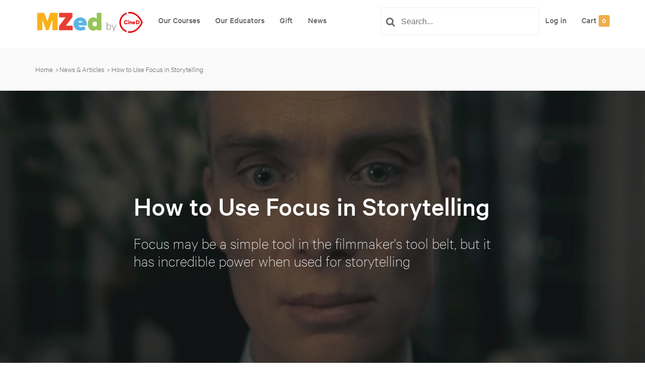

--- FILE ---
content_type: text/html; charset=UTF-8
request_url: https://www.mzed.com/news/focus-in-storytelling
body_size: 9783
content:
<!DOCTYPE html>
<html lang="en">

<head>
    <script>
        window.dataLayer = window.dataLayer || [];
            </script>
    <script>
        (function(w,d,s,l,i){w[l]=w[l]||[];w[l].push({'gtm.start': new Date().getTime(),event:'gtm.js'});
        var f=d.getElementsByTagName(s)[0], j=d.createElement(s),dl=l!='dataLayer'?'&l='+l:'';
        j.async=true;j.src= 'https://www.googletagmanager.com/gtm.js?id='+i+dl;f.parentNode.insertBefore(j,f);
        })(window,document,'script','dataLayer','GTM-THZ84HX2');
    </script>
    
    <meta charset="utf-8">
    <meta http-equiv="X-UA-Compatible" content="IE=edge">
    <meta name="viewport" content="width=device-width, initial-scale=1">
    <link rel="icon" type="image/vnd.microsoft.icon" href="https://mzed-cdn1.sfo2.cdn.digitaloceanspaces.com/images/favicon.ico" />
    <link rel="shortcut icon" type="image/x-icon" href="https://mzed-cdn1.sfo2.cdn.digitaloceanspaces.com/images/favicon.ico" />
    <link rel="canonical" href="https://www.mzed.com/news/focus-in-storytelling" />

    <!-- Google tag (gtag.js) -->
    <script async src="https://www.googletagmanager.com/gtag/js?id=AW-16782849959"></script>
    <script>
        window.dataLayer = window.dataLayer || [];

        function gtag() {
            dataLayer.push(arguments);
        }
        gtag('js', new Date());
        gtag('config', 'AW-16782849959');
    </script>
    <!-- End Google tag (gtag.js) -->

    
    
    

            <meta name="description" content="Focus may be a simple tool in the filmmaker's tool belt, but it has incredible power when used for storytelling" />
    

    <meta property="og:locale" content="en_US" />
            <meta property="og:type" content="article" />
    
            <meta property="og:title" content="How to Use Focus in Storytelling" />
    
            <meta property="og:description" content="Focus may be a simple tool in the filmmaker's tool belt, but it has incredible power when used for storytelling" />
    
    <meta property="fb:app_id" content="786148368229136">
    <meta property="og:url" content="http://www.mzed.com/news/focus-in-storytelling" />
    <meta property="og:site_name" content="MZed" />
    <meta property="article:publisher" content="https://www.facebook.com/MZedu" />
            <meta property="og:image" content="https://mzed-cdn1.sfo2.cdn.digitaloceanspaces.com/images/news/large/7d6dff0446bf33a23b30b0a779f8ef6e.jpg" />
            

    <meta name="twitter:card" content="summary" />
            <meta name="twitter:description" content="Focus may be a simple tool in the filmmaker's tool belt, but it has incredible power when used for storytelling" />
    
            <meta name="twitter:title" content="How to Use Focus in Storytelling" />
    
    <meta name="twitter:site" content="@mzedu_" />
            <meta name="twitter:image" content="https://mzed-cdn1.sfo2.cdn.digitaloceanspaces.com/images/news/large/7d6dff0446bf33a23b30b0a779f8ef6e.jpg" />
    
    <meta name="twitter:creator" content="@mzedu_" />

    
    <link rel="apple-touch-icon-precomposed" sizes="57x57"
        href="https://mzed-cdn1.sfo2.cdn.digitaloceanspaces.com/images/favicons/apple-touch-icon-57x57.png" />
    <link rel="apple-touch-icon-precomposed" sizes="114x114"
        href="https://mzed-cdn1.sfo2.cdn.digitaloceanspaces.com/images/favicons/apple-touch-icon-114x114.png" />
    <link rel="apple-touch-icon-precomposed" sizes="72x72"
        href="https://mzed-cdn1.sfo2.cdn.digitaloceanspaces.com/images/favicons/apple-touch-icon-72x72.png" />
    <link rel="apple-touch-icon-precomposed" sizes="144x144"
        href="https://mzed-cdn1.sfo2.cdn.digitaloceanspaces.com/images/favicons/apple-touch-icon-144x144.png" />
    <link rel="apple-touch-icon-precomposed" sizes="60x60"
        href="https://mzed-cdn1.sfo2.cdn.digitaloceanspaces.com/images/favicons/apple-touch-icon-60x60.png" />
    <link rel="apple-touch-icon-precomposed" sizes="120x120"
        href="https://mzed-cdn1.sfo2.cdn.digitaloceanspaces.com/images/favicons/apple-touch-icon-120x120.png" />
    <link rel="apple-touch-icon-precomposed" sizes="76x76"
        href="https://mzed-cdn1.sfo2.cdn.digitaloceanspaces.com/images/favicons/apple-touch-icon-76x76.png" />
    <link rel="apple-touch-icon-precomposed" sizes="152x152"
        href="https://mzed-cdn1.sfo2.cdn.digitaloceanspaces.com/images/favicons/apple-touch-icon-152x152.png" />
    <link rel="icon" type="image/png" href="https://mzed-cdn1.sfo2.cdn.digitaloceanspaces.com/images/favicons/favicon-196x196.png" />
    <link rel="icon" type="image/png" href="https://mzed-cdn1.sfo2.cdn.digitaloceanspaces.com/images/favicons/favicon-96x96.png" />
    <link rel="icon" type="image/png" href="https://mzed-cdn1.sfo2.cdn.digitaloceanspaces.com/images/favicons/favicon-32x32.png" />
    <link rel="icon" type="image/png" href="https://mzed-cdn1.sfo2.cdn.digitaloceanspaces.com/images/favicons/favicon-16x16.png" />
    <link rel="icon" type="image/png" href="https://mzed-cdn1.sfo2.cdn.digitaloceanspaces.com/images/favicons/favicon-128.png" />
    <meta name="application-name" content="MZed - Empowering Filmmakers" />
    <meta name="msapplication-TileColor" content="#FFFFFF" />
    <meta name="msapplication-TileImage" content="https://mzed-cdn1.sfo2.cdn.digitaloceanspaces.com/images/favicons/mstile-144x144.png" />
    <meta name="msapplication-square70x70logo" content="https://mzed-cdn1.sfo2.cdn.digitaloceanspaces.com/images/favicons/mstile-70x70.png" />
    <meta name="msapplication-square150x150logo" content="https://mzed-cdn1.sfo2.cdn.digitaloceanspaces.com/images/favicons/mstile-150x150.png" />
    <meta name="msapplication-wide310x150logo" content="https://mzed-cdn1.sfo2.cdn.digitaloceanspaces.com/images/favicons/mstile-310x150.png" />
    <meta name="msapplication-square310x310logo" content="https://mzed-cdn1.sfo2.cdn.digitaloceanspaces.com/images/favicons/mstile-310x310.png" />
    

    <!-- CSRF Token -->
    <meta name="csrf-token" content="fqPh84zmWlB1w0doxjH31ckuxhM3OvvRsrqIgdQr">

    <title>MZed - How to Use Focus in Storytelling</title>

    <!-- Styles -->
    <link href="//vjs.zencdn.net/5.19.2/video-js.css" rel="stylesheet">
    <style>
        .highlight_transcript {
            color: #5bb6e5 !important;
            border-radius: 3px;
            padding: 5px;
            border-color: #EFEFEF;
            background-color: #EFEFEF;
        }

        h1 {
            font-size: 28px !important;
        }

        h2 {
            font-size: 22px !important;
        }

        .links-homepage {
            color: black !important;
            text-decoration: none !important;
        }

        .card-settings {
            box-shadow: 0px 3px 15px rgba(0, 0, 0, 0.2) !important;
            transition: all .2s ease-in-out !important;
        }

        .card-buttons {
            padding-right: 16px !important;
        }

        .dropup,
        .card-settings:hover {
            position: relative;
            z-index: 1000 !important;
        }

        .card-settings:hover {
            transform: scale(1.01);
        }

        .productStatus {
            font-size: 13px !important;
        }

        .btn-on {
            background-color: #5fb7e5;
            color: white;
        }

        .btn-off {
            background-color: #cccccc;
            color: #666666;
        }

        .news-article {
            height: 370px !important;
        }

        .disabled {
            background-color: #ddd;
            cursor: not-allowed;
        }


        @media only screen and (min-width: 302px) and (max-width: 800px) {
            .all-resources-container {
                overflow-x: auto;
                overflow-y: hidden;
                /*white-space: nowrap;*/
            }

            .news-article {
                /*height: 320px !important;*/
            }

            .resources-contents {
                display: flex;
            }

            .card-settings {
                /* width: 250px !important; */
                width: 295px !important;
            }

            .productStatus {
                font-size: 11.5px !important;
            }
        }
    </style>
    <!-- IE8 -->
    <script src="//vjs.zencdn.net/ie8/1.1.2/videojs-ie8.min.js"></script>
    <link href="/css/main.css?id=60d3a8252963e8d972ba" rel="stylesheet">
    <link href="https://www.mzed.com/plugins/jquery.fancybox.min.css" rel="stylesheet">
    <link href="https://www.mzed.com/plugins/sweetalert.css" rel="stylesheet">
    <link href="//cdnjs.cloudflare.com/ajax/libs/toastr.js/latest/css/toastr.min.css" rel="stylesheet">
    <link href="https://cdn.datatables.net/1.10.21/css/jquery.dataTables.min.css" rel="stylesheet">

    <!-- CSS dependencies of child views -->
    
    <!-- Scripts -->
    <script>
        window.Laravel = {"csrfToken":"fqPh84zmWlB1w0doxjH31ckuxhM3OvvRsrqIgdQr"};
    </script>
    <script>
        <!-- Facebook Pixel Code 
        -->
        !
        function
        (f,
        b,
        e,
        v,
        n,
        t,
        s)
        {
        if
        (f.fbq)
        return;
        n
        =
        f.fbq
        =
        function
        ()
        {
        n.callMethod
        ?
        n.callMethod.apply(n,
        arguments)
        :
        n.queue.push(arguments)
        };
        if
        (!f._fbq)
        f._fbq
        =
        n;
        n.push
        =
        n;
        n.loaded
        =
        !0;
        n.version
        =
        '2.0';
        n.queue
        =
        [];
        t
        =
        b.createElement(e);
        t.async
        =
        !0;
        t.src
        =
        v;
        s
        =
        b.getElementsByTagName(e)[0];
        s.parentNode.insertBefore(t,
        s)
        }(window,
        document,
        'script',
        'https://connect.facebook.net/en_US/fbevents.js');
        if
        (
        /*___directives_script_0___*/
        )
        {
        fbq('init',
        '916241508505255',
        {
        em:
        ''
        });
        fbq('init',
        '870370643129996',
        {
        em:
        ''
        });
        }
        /*
        ___directives_script_1___
        */
        {
        fbq('init',
        '916241508505255');
        fbq('init',
        '870370643129996');
        }
        /*___directives_script_2___*/
        fbq('track',
        'PageView');
    </script>
    <noscript><img height="1" width="1" style="display:none"
            src="https://www.facebook.com/tr?id=916241508505255&ev=PageView&noscript=1" /></noscript>
    <!-- End Facebook Pixel Code -->
    <!-- pingdom -->
    <script>
        var _prum = [
            ['id', '5964d8b5d1b90fed450366e1'],
            ['mark', 'firstbyte', (new Date()).getTime()]
        ];
        (function() {
            var s = document.getElementsByTagName('script')[0],
                p = document.createElement('script');
            p.async = 'async';
            p.src = '//rum-static.pingdom.net/prum.min.js';
            s.parentNode.insertBefore(p, s);
        })();
    </script>
    <!-- / pingdom -->
    <!-- Hotjar Tracking Code for www.mzed.com -->
    <script>
        (function(h, o, t, j, a, r) {
            h.hj = h.hj || function() {
                (h.hj.q = h.hj.q || []).push(arguments)
            };
            h._hjSettings = {
                hjid: 634318,
                hjsv: 5
            };
            a = o.getElementsByTagName('head')[0];
            r = o.createElement('script');
            r.async = 1;
            r.src = t + h._hjSettings.hjid + j + h._hjSettings.hjsv;
            a.appendChild(r);
        })(window, document, '//static.hotjar.com/c/hotjar-', '.js?sv=');
    </script>

    <!-- Reddit Conversion Pixel -->
    <script>
        ! function(w, d) {
            if (!w.rdt) {
                var p = w.rdt = function() {
                    p.sendEvent ? p.sendEvent.apply(p, arguments) : p.callQueue.push(arguments)
                };
                p.callQueue = [];
                var t = d.createElement("script");
                t.src = "https://www.redditstatic.com/ads/pixel.js", t.async = !0;
                var s = d.getElementsByTagName("script")[0];
                s.parentNode.insertBefore(t, s)
            }
        }(window, document);
        rdt('init', 't2_4io4bym');
        rdt('track', 'PageVisit');
    </script>
    <!-- DO NOT MODIFY -->
    <!-- End Reddit Conversion Pixel -->
</head>


<body>
    <script>
        function gtmPush() {
                    }
        addEventListener("load", gtmPush);
    </script>
    <noscript>
        <iframe
            src="https://www.googletagmanager.com/ns.html?id=GTM-THZ84HX2"
            height="0"
            width="0"
            style="display:none;visibility:hidden"
        ></iframe>
    </noscript>

        
    <script src="//static.tapfiliate.com/tapfiliate.js" type="text/javascript" async></script>
    <script type="text/javascript">
        window['TapfiliateObject'] = i = 'tap';
        window[i] = window[i] || function() {
            (window[i].q = window[i].q || []).push(arguments);
        };

        tap('create', '3872-e53370');
        tap('detectClick');
    </script>

    <div class="filter_overlay"></div>
    <header class="container-fluid header">
        <div class="container">
            <div class="row">
                <div class="col-xs-12 header__menu">
                    <nav class="navbar header__navbar">
    <div class="navbar-header header__navbar-header">
        <button type="button" class="navbar-toggle header__btn" data-toggle="collapse" data-target="#mzed-nav-bar">
            <span class="icon-bar header__btn-bar"></span>
            <span class="icon-bar header__btn-bar"></span>
            <span class="icon-bar header__btn-bar"></span>
        </button>
        <a class="navbar-brand header__brand" href="/">
            <img src="/images/mzed-logo-1.svg" alt="MZed" class="header__logo">
        </a>
        <a class="navbar-brand header__brand header__brand_cined" href="https://www.cined.com" target="_blank">
            <img src="https://mzed-cdn1.sfo2.cdn.digitaloceanspaces.com/images/logos/by-cined-color.svg" alt="By CineD" class="header__logo_cined">
        </a>
    </div>
    <div class="collapse navbar-collapse" id="mzed-nav-bar">
        <ul class="nav navbar-nav header__list">
            <li><a href="/courses" class="header__link">Our Courses</a></li>
            <li><a href="/educators" class="header__link">Our Educators</a></li>
            <li><a href="/give-as-gift" class="header__link">Gift</a></li>
            <li><a href="/news" class="header__link">News</a></li>
        </ul>
        <div id="header_search_bar" class=" ">
            <i class="fa fa-search header__search-icon" aria-hidden="true"></i>
            <form class="navbar-form navbar-left header__form">
                <div class="form-group header__search">

                    <input type="search" id="aa-search-input" class="aa-input-search" placeholder="Search..." name="search" autocomplete="on" />
                    <svg class="aa-input-icon" viewBox="654 -372 1664 1664">
                        <path d="M1806,332c0-123.3-43.8-228.8-131.5-316.5C1586.8-72.2,1481.3-116,1358-116s-228.8,43.8-316.5,131.5  C953.8,103.2,910,208.7,910,332s43.8,228.8,131.5,316.5C1129.2,736.2,1234.7,780,1358,780s228.8-43.8,316.5-131.5  C1762.2,560.8,1806,455.3,1806,332z M2318,1164c0,34.7-12.7,64.7-38,90s-55.3,38-90,38c-36,0-66-12.7-90-38l-343-342  c-119.3,82.7-252.3,124-399,124c-95.3,0-186.5-18.5-273.5-55.5s-162-87-225-150s-113-138-150-225S654,427.3,654,332  s18.5-186.5,55.5-273.5s87-162,150-225s138-113,225-150S1262.7-372,1358-372s186.5,18.5,273.5,55.5s162,87,225,150s113,138,150,225  S2062,236.7,2062,332c0,146.7-41.3,279.7-124,399l343,343C2305.7,1098.7,2318,1128.7,2318,1164z" />
                    </svg>
                </div>
            </form>
            <i class="close_search" aria-hidden="true">X</i>
        </div>
        <ul class="nav navbar-nav navbar-right header__list">
                            <li><a href="/login" class="header__link loginModalClick">Log in</a></li>
                        <li><a href="https://www.mzed.com/cart" class="header__link">Cart <span class="label label-warning cartCount">0</span></a></li>
            
        </ul>
    </div>
</nav>
                </div>
            </div>
        </div>
    </header>


    
            <section class="container-fluid page-header">
    <div class="container">
        <div class="row">
            <div class="col-xs-12 page-header__breadcrumbs">
                <ul class="list-inline page-header__breadcrumbs-list">

                                                                        <li class="page-header__breadcrumbs-item">
                                                                    <a href="/" class="page-header__breadcrumbs-link">Home</a>
                                
                            </li>
                                                    <li class="page-header__breadcrumbs-item">
                                                                    <a href="/news" class="page-header__breadcrumbs-link">News &amp; Articles</a>
                                
                            </li>
                                                    <li class="page-header__breadcrumbs-item">
                                                                    <a href="/focus-in-storytelling" class="page-header__breadcrumbs-link">How to Use Focus in Storytelling</a>
                                
                            </li>
                                                            </ul>
            </div>
                    </div>
    </div>
</section>    
    <style>.embeddedContent {
            position: relative;
            padding-bottom: 56.25%;
            height: 0;
            overflow: hidden;
            max-width: 100%;
            height: auto;
        }

        .embeddedContent iframe, .embeddedContent object, .embeddedContent embed {
            position: absolute;
            top: 0;
            left: 0;
            width: 100%;
            height: 100%;
        }</style>

    <div class="news">
        
        <div class="masthead" style="background-image: url(https://mzed-cdn1.sfo2.cdn.digitaloceanspaces.com/images/news/large/7d6dff0446bf33a23b30b0a779f8ef6e.jpg)">
            <div class="overlay"></div>
            <div class="container">
                <div class="row">
                    <div class="col-lg-8 col-lg-offset-2 col-md-10 col-md-offset-1 mx-auto">
                        <div class="post-heading">
                            <h1>How to Use Focus in Storytelling</h1>
                            <h2 class="subheading">Focus may be a simple tool in the filmmaker&#039;s tool belt, but it has incredible power when used for storytelling</h2>
                        </div>
                    </div>
                </div>
            </div>
        </div>
        

        
        <article>
            <div class="container">
                <div class="row">
                    <div class="col-lg-8 col-lg-offset-2 col-md-10 col-md-offset-1 mx-auto">
                        <p>Have you heard the rule &ldquo;keep it simple, stupid&rdquo;? Yet, on the lookout for impressive shot composition, brilliant blocking, and mind-blowing camera movement, we tend to forget about the most basic tools in our filmmaking kit. Surely, everyone knows how to set the correct focus. However, not everyone thinks about the incredible power it possesses for storytelling. So, why don&rsquo;t we appreciate the focus in film for a couple of minutes, and explore various techniques and reasons for its use in videos?</p>

<p><strong>Read the full article at CineD -&nbsp;<a href="https://www.cined.com/the-power-of-focus-in-film-tips-for-sharpening-your-storytelling-skills/">The Power of Focus in Film &ndash; Tips for Sharpening Your Storytelling Skills</a></strong></p>
                    </div>
                </div>
            </div>
        </article>
        

        
                

        
        <div class="container comments">
            <div class="row">
                <div class="col-lg-8 col-lg-offset-2 col-md-10 col-md-offset-1 mx-auto">
                    <div id="disqus_thread"></div>
                </div>
            </div>
        </div>

        <script>

            /**
             *  RECOMMENDED CONFIGURATION VARIABLES: EDIT AND UNCOMMENT THE SECTION BELOW TO INSERT DYNAMIC VALUES FROM YOUR PLATFORM OR CMS.
             *  LEARN WHY DEFINING THESE VARIABLES IS IMPORTANT: https://disqus.com/admin/universalcode/#configuration-variables*/
            /*
            var disqus_config = function () {
            this.page.url = PAGE_URL;  // Replace PAGE_URL with your page's canonical URL variable
            this.page.identifier = PAGE_IDENTIFIER; // Replace PAGE_IDENTIFIER with your page's unique identifier variable
            };
            */
            (function () { // DON'T EDIT BELOW THIS LINE
                var d = document, s = d.createElement('script');
                s.src = 'https://mzed-2.disqus.com/embed.js';
                s.setAttribute('data-timestamp', +new Date());
                (d.head || d.body).appendChild(s);
            })();
        </script>
        <noscript>Please enable JavaScript to view the <a href="https://disqus.com/?ref_noscript">comments powered by
                Disqus.</a></noscript>

        
        
    </div>

    <section id='plan'>
    <main id="main">
        <!-- ============================================ -->
        <!--                MZed Pro Pricing              -->
        <!-- ============================================ -->
        <section id="pricing-1262">
            <div class="cs-container">
                
                <div class="cs-container-left">
                    <div id="get-started"><div class="cs-title">Ready to Get Started with <span class="title-highlight">MZed Pro?</span></div>
                    <p class="cs-text">
                        Make a commitment to becoming a better filmmaker, today. Seven-day money-back guarantee 
                        (<a href="https://www.mzed.com/terms-of-service#section-6" class="cs-link">view full terms here</a>).
                    </p>
                    </div>
                </div>

                <div class="cs-container-right">

                    <!-- MZed Pro -->
                    <div class="cs-pricing-card">
                        <div class="cs-column feature">
                            <img src="/pricing-resource/assets/icons/MZed-PRO-CMYK.svg" alt="MZed PRO" class="cs-logo">
                        </div>
                        <div class="cs-column cs-monthly">
                            <div class="cs-title">Monthly Membership</div>
                        </div>
                        <div class="cs-column cs-annual">
                            <div class="cs-title annual">Annual Membership</div>
                        </div>
                        <div class="cs-row">
                            <div class="feature">Monthly price</div>
                            <div class="monthly-container">
                                <div class="monthly price">$49/month</div>
                            </div>
                            <div class="annual price">$29/month<div class="billed-annually">(billed annually)</div></div>
                        </div>
                        <div class="cs-row">
                            <div class="feature border-top">Unlimited access to all courses</div>
                            <div class="monthly border-top"><span class="cs-checkmark"><img src='/pricing-resource/assets/icons/round-check.svg'></span></div>
                            <div class="annual border-top"><span class="cs-checkmark"><img src='/pricing-resource/assets/icons/round-check.svg'></span></div>
                        </div>
                        <div class="cs-row">
                            <div class="feature border-top">Learn from Academy Award and Pulitzer Prize winning educators</div>
                            <div class="monthly border-top"><span class="cs-checkmark"><img src='/pricing-resource/assets/icons/round-check.svg'></span></div>
                            <div class="annual border-top"><span class="cs-checkmark"><img src='/pricing-resource/assets/icons/round-check.svg'></span></div>
                        </div>
                        <div class="cs-row">
                            <div class="feature border-top">Offline download and viewing with the MZed iOS app</div>
                            <div class="monthly border-top"><span class="cs-checkmark"><img src='/pricing-resource/assets/icons/round-check.svg'></span></div>
                            <div class="annual border-top"><span class="cs-checkmark"><img src='/pricing-resource/assets/icons/round-check.svg'></span></div>
                        </div>
                        <div class="cs-row">
                            <div class="feature border-top">Industry recognized certificates upon course completion</div>
                            <div class="monthly border-top"><span class="cs-checkmark"><img src='/pricing-resource/assets/icons/round-check.svg'></span></div>
                            <div class="annual border-top"><span class="cs-checkmark"><img src='/pricing-resource/assets/icons/round-check.svg'></span></div>
                        </div>
                        <div class="cs-row">
                            <div class="feature border-top">Over $9000 in course value</div>
                            <div class="monthly border-top"><span class="cs-checkmark"><img src='/pricing-resource/assets/icons/round-check.svg'></span></div>
                            <div class="annual border-top"><span class="cs-checkmark"><img src='/pricing-resource/assets/icons/round-check.svg'></span></div>
                        </div>
                        <div class="cs-row">
                            <div class="feature border-top">7-day money back guarantee</div>
                            <div class="monthly border-top"><img src='/pricing-resource/assets/icons/no.svg' class="no"></div>
                            <div class="annual border-top"><span class="cs-checkmark"><img src='/pricing-resource/assets/icons/round-check.svg'></span></div>
                        </div>
                        <div class="cs-column feature"></div>
                        <div class="cs-column cs-monthly">
                            <a class="cs-button cs-button-monthly" href="https://www.mzed.com/checkout/?sku=MZEDPRO1">Join Monthly</a>
                        </div>
                        <div class="cs-column cs-annual">
                            <a class="cs-button cs-button-annual" href="https://www.mzed.com/checkout/?sku=MZEDPRO12">Join Annually</a>
                        </div>
                    </div>
                </div>  
            </div>
        </section>
    </main>
</section>

    <link rel="stylesheet" href="/pricing-resource/css/core-styles.css">
    <link rel="stylesheet" href="/pricing-resource/css/index.css">

            

<section class="container-fluid subscribe">
    <div class="container">
        <div class="row">
            <div class="col-xs-12">
                <div class="subscribe__content">
                    <h3 class="subscribe__title">Subscribe to the <span class="subscribe__title--accent">MZed newsletter</span></h3>
                    <div class="subscribe__copy">
                        <p class="col-xs-12 col-sm-6 subscribe__text">The latest course announcements, news and offers.<br>Be the first to know!</p>
                        <form class="col-xs-12 col-sm-6 subscribe__box" role="form" method="POST" action="">
                            <input type="hidden" name="_token" value="fqPh84zmWlB1w0doxjH31ckuxhM3OvvRsrqIgdQr" autocomplete="off">
                            <input type="email" class="subscribe__input" placeholder="Email Address">
                            <input type="submit" class="subscribe__btn" value="Subscribe">
                        </form>
                    </div>
                </div>
            </div>
        </div>
    </div>
</section>
<footer class="container-fluid footer">
    <div class="container">
        <div class="row">
            <div class="col-xs-12 col-sm-6 footer__column-wrapper--first">
                <div class="col-xs-12 col-sm-4 footer__column">
                    <ul class="footer__list">
                        <li class="footer__list-item"><a href="/mzed-pro" class="footer__list-link">MZed Pro</a></li>
                        <li class="footer__list-item"><a href="/courses" class="footer__list-link">Courses</a></li>
                        <li class="footer__list-item"><a href="/educators" class="footer__list-link">Educators</a></li>
                        <li class="footer__list-item"><a href="/give-as-gift" class="footer__list-link">Give as Gift</a>
                        </li>
                        <li class="footer__list-item"><a href="/news" class="footer__list-link">News & Articles</a></li>
                    </ul>
                </div>
                <div class="col-xs-12 col-sm-4 footer__column">
                    <ul class="footer__list">
                        <li class="footer__list-item"><a href="/faq" class="footer__list-link">FAQs</a></li>
                        <li class="footer__list-item"><a href="/contact-us" class="footer__list-link">Contact &amp;
                                Support</a></li>
                        <li class="footer__list-item"><a href="/licensing" class="footer__list-link">Content
                                Licensing</a></li>
                        <li class="footer__list-item"><a href="https://apps.apple.com/au/app/mzed/id1456561064"
                                                         class="footer__list-link">Get our iOS app</a></li>
                    </ul>
                </div>
                <div class="col-xs-12 col-sm-4 footer__column">
                    <ul class="footer__list">
                        <li class="footer__list-item"><a href="/courses"
                                                         class="footer__list-link footer__list-link--accent">Learn
                                about</a></li>
                                                    <li class="footer__list-item"><a
                                        href="/courses/categories=1&educators=&price=&resolutions=&difficulty=&sort=&mzed=/filter"
                                        class="footer__list-link">Filmmaking</a></li>
                                                    <li class="footer__list-item"><a
                                        href="/courses/categories=2&educators=&price=&resolutions=&difficulty=&sort=&mzed=/filter"
                                        class="footer__list-link">Photography</a></li>
                                                    <li class="footer__list-item"><a
                                        href="/courses/categories=5&educators=&price=&resolutions=&difficulty=&sort=&mzed=/filter"
                                        class="footer__list-link">Cinematography</a></li>
                                                    <li class="footer__list-item"><a
                                        href="/courses/categories=9&educators=&price=&resolutions=&difficulty=&sort=&mzed=/filter"
                                        class="footer__list-link">Lighting</a></li>
                                                    <li class="footer__list-item"><a
                                        href="/courses/categories=6&educators=&price=&resolutions=&difficulty=&sort=&mzed=/filter"
                                        class="footer__list-link">Visual Storytelling</a></li>
                                                    <li class="footer__list-item"><a
                                        href="/courses/categories=11&educators=&price=&resolutions=&difficulty=&sort=&mzed=/filter"
                                        class="footer__list-link">Editing</a></li>
                                                    <li class="footer__list-item"><a
                                        href="/courses/categories=8&educators=&price=&resolutions=&difficulty=&sort=&mzed=/filter"
                                        class="footer__list-link">Audio</a></li>
                                                    <li class="footer__list-item"><a
                                        href="/courses/categories=10&educators=&price=&resolutions=&difficulty=&sort=&mzed=/filter"
                                        class="footer__list-link">Directing</a></li>
                                                    <li class="footer__list-item"><a
                                        href="/courses/categories=7&educators=&price=&resolutions=&difficulty=&sort=&mzed=/filter"
                                        class="footer__list-link">Color Grading</a></li>
                                                    <li class="footer__list-item"><a
                                        href="/courses/categories=12&educators=&price=&resolutions=&difficulty=&sort=&mzed=/filter"
                                        class="footer__list-link">Screenwriting</a></li>
                                                    <li class="footer__list-item"><a
                                        href="/courses/categories=13&educators=&price=&resolutions=&difficulty=&sort=&mzed=/filter"
                                        class="footer__list-link">Producing</a></li>
                                            </ul>
                </div>
            </div>
            <div class="col-xs-12 col-sm-6">
                <div class="footer__social">
                    <ul class="list-inline footer__social-list">
                        <li class="footer__social-list-item"><a target="_blank" href="https://www.facebook.com/mzedpro"
                                                                class="footer__social-list-link"><i
                                        class="fa fa-facebook footer__social-list-icon" aria-hidden="true"></i></a></li>
                        <li class="footer__social-list-item"><a target="_blank"
                                                                href="https://twitter.com/mzedpro"
                                                                class="footer__social-list-link"><i
                                        class="fa fa-twitter footer__social-list-icon" aria-hidden="true"></i></a></li>
                        <li class="footer__social-list-item"><a target="_blank" href="https://www.instagram.com/mzedpro/"
                                                                class="footer__social-list-link"><i
                                        class="fa fa-instagram footer__social-list-icon" aria-hidden="true"></i></a>
                        </li>
                        <li class="footer__social-list-item"><a target="_blank" href="https://www.youtube.com/@mzedpro"
                                                                class="footer__social-list-link"><i
                                        class="fa fa-youtube-play footer__social-list-icon" aria-hidden="true"></i></a>
                        </li>
                    </ul>

                    <div style="margin-top: 30px;">
                        <a href="https://apps.apple.com/au/app/mzed/id1456561064" target="_blank"><img
                                    src="https://mzed-cdn1.sfo2.cdn.digitaloceanspaces.com/images/app-stores/apple/Download_on_the_App_Store_Badge.svg"
                                    alt="Download on the App Store"></a>
                    </div>

                    <div style="margin-top: 20px;">
                        <a href="https://www.mzed.com/faq#chapter_37">
                            <img src="https://mzed-cdn1.sfo2.cdn.digitaloceanspaces.com/images/dmca_protected_sml_120m.png" alt="DMCA Protected">
                        </a>
                    </div>
                </div>
            </div>
        </div>
        <div class="row">
            <div class="col-xs-12 footer__extra">
                <div class="col-xs-12 col-sm-8 footer__submenu">
                    <ul class="list-inline footer__submenu-list">
                        <li class="footer__submenu-list-item">© 2026 The Dorsia Group LLC</li>
                        <li class="footer__submenu-list-item"><a href="/terms-of-service"
                                                                 class="footer__submenu-list-link">Terms of Service</a>
                        </li>
                        <li class="footer__submenu-list-item"><a target="_blank"
                                                                 href="https://www.iubenda.com/privacy-policy/7896666"
                                                                 class="footer__submenu-list-link">Privacy Policy</a>
                        </li>
                    </ul>
                </div>
                <div class="col-xs-12 col-sm-4 footer__logo-wrapper">
                    <img src="https://mzed-cdn1.sfo2.cdn.digitaloceanspaces.com/images/MZed-w-Tag-black-new.svg" alt="Logo"
                         class="img-responsive footer__logo">
                    
                    
                    
                </div>
            </div>
        </div>
    </div>
</footer>

    



    <!-- Include AlgoliaSearch JS Client and autocomplete.js library -->
    <script src="//cdn.jsdelivr.net/algoliasearch/3/algoliasearch.min.js"></script>
    <script src="//cdn.jsdelivr.net/autocomplete.js/0/autocomplete.min.js"></script>

    <script type="text/javascript">
        // Initialize autocomplete menu
        
            var client = algoliasearch("NYA9FXWF11", "0dbace8d55ec1f6dc33388b09507c564");
        
        const courses = client.initIndex('courses');
        const educators = client.initIndex('educators');
        const modules = client.initIndex('modules');
        const news_articles = client.initIndex('news_articles');

        autocomplete('#aa-search-input', {
            hint: false
        }, [{
                source: autocomplete.sources.hits(courses, {
                    hitsPerPage: 3
                }),
                displayKey: 'name',
                templates: {
                    header: '<div class="aa-suggestions-category algolia-course-cat">Courses</div>',
                    suggestion: function(suggestion) {
                        return '<span><a href="/courses/' + suggestion.slug + '">' +
                            suggestion._highlightResult.name.value + '</a></span>';
                    }
                }
            },
            {
                source: autocomplete.sources.hits(modules, {
                    hitsPerPage: 3
                }),
                displayKey: 'name',
                templates: {
                    header: '<div class="aa-suggestions-category algolia-course-cat">Modules</div>',
                    suggestion: function(suggestion) {
                        return '<span><a href="/courses/' + suggestion.slug + '/modules/' + suggestion.order +
                            '">' +
                            suggestion._highlightResult.name.value + '</a></span>';
                    }
                }
            },
            {
                source: autocomplete.sources.hits(educators, {
                    hitsPerPage: 3
                }),
                displayKey: 'name',
                templates: {
                    header: '<div class="aa-suggestions-category algolia-course-cat">Educators</div>',
                    suggestion: function(suggestion) {
                        return '<span><a href="/educators/' + suggestion.slug + '">' +
                            suggestion._highlightResult.name.value + '</a></span>';
                    }
                }
            },
            {
                source: autocomplete.sources.hits(news_articles, {
                    hitsPerPage: 3
                }),
                displayKey: 'name',
                templates: {
                    header: '<div class="aa-suggestions-category algolia-course-cat">News Articles</div>',
                    suggestion: function(suggestion) {
                        return '<span><a href="/news/' + suggestion.slug + '">' +
                            suggestion._highlightResult.title.value + '</a></span>';
                    }
                }
            }
        ]);
    </script>

    

    <script src="/js/app.js?id=c41fc1a3c2a7d432f35d"></script>
    <script src="https://www.mzed.com/plugins/jquery.raty-fa.js"></script>
    <script src="https://www.mzed.com/plugins/sweetalert.min.js"></script>
    <script src="//cdnjs.cloudflare.com/ajax/libs/toastr.js/latest/js/toastr.min.js"></script>


    
    <script src="https://www.mzed.com/plugins/jquery.fancybox.min.js"></script>
    <script src="https://js.pusher.com/4.4/pusher.min.js"></script>

                
    <!-- JS Dependencies of child views  -->
    
    
    <script type="text/javascript">
        adroll_adv_id = "SBM63Y5W6FHERLL245ACRE";
        adroll_pix_id = "BH7JXKNCVVDTDBOHVOFZRX";
        
            (function() {
                var _onload = function() {
                    if (document.readyState && !/loaded|complete/.test(document.readyState)) {
                        setTimeout(_onload, 10);
                        return
                    }
                    if (!window.__adroll_loaded) {
                        __adroll_loaded = true;
                        setTimeout(_onload, 50);
                        return
                    }
                    var scr = document.createElement("script");
                    var host = (("https:" == document.location.protocol) ? "https://s.adroll.com" :
                        "http://a.adroll.com");
                    scr.setAttribute('async', 'true');
                    scr.type = "text/javascript";
                    scr.src = host + "/j/roundtrip.js";
                    ((document.getElementsByTagName('head') || [null])[0] ||
                        document.getElementsByTagName('script')[0].parentNode).appendChild(scr);
                };
                if (window.addEventListener) {
                    window.addEventListener('load', _onload, false);
                } else {
                    window.attachEvent('onload', _onload)
                }
            }());
    </script>


    <script>
        (function(i, s, o, g, r, a, m) {
            i['GoogleAnalyticsObject'] = r;
            i[r] = i[r] || function() {
                (i[r].q = i[r].q || []).push(arguments)
            }, i[r].l = 1 * new Date();
            a = s.createElement(o),
                m = s.getElementsByTagName(o)[0];
            a.async = 1;
            a.src = g;
            m.parentNode.insertBefore(a, m)
        })(window, document, 'script', 'https://www.google-analytics.com/analytics.js', 'ga');

        ga('create', 'UA-37549236-1', 'auto');
        ga('send', 'pageview');

            </script>

    <!-- Twitter universal website tag code -->
    <script>
        ! function(e, t, n, s, u, a) {
            e.twq || (s = e.twq = function() {
                    s.exe ? s.exe.apply(s, arguments) : s.queue.push(arguments);
                }, s.version = '1.1', s.queue = [], u = t.createElement(n), u.async = !0, u.src =
                '//static.ads-twitter.com/uwt.js',
                a = t.getElementsByTagName(n)[0], a.parentNode.insertBefore(u, a))
        }(window, document, 'script');
        // Insert Twitter Pixel ID and Standard Event data below
        twq('init', 'nvbqs');
        twq('track', 'PageView');
    </script>
    <!-- End Twitter universal website tag code -->
    

    
    
    
    
    


    
    
    
    
    
    

    <script>
        var auth = "";
        var userId = "";
        if (auth) {
            if (Notification.permission !== "granted") {
                Notification.requestPermission();
            }
        }
    </script>

    <!-- mailchimp -->

    <script id="mcjs">
        ! function(c, h, i, m, p) {
            m = c.createElement(h), p = c.getElementsByTagName(h)[0], m.async = 1, m.src = i, p.parentNode.insertBefore(m,
                p)
        }(document, "script",
            "https://chimpstatic.com/mcjs-connected/js/users/e323ca79a23d6fc5eb4eb02d9/317a22da0ef34451324e87972.js");
    </script>

    <!-- end mailchimp -->

    <script>
        // $(function() {
        //     if (0) {
        //         $("a.checkout__btn--green").trigger('click')
        //     }
        // });
        $("a.checkout__btn--green").click(function(e) {
            e.preventDefault();

            // check for user authentication
            if (0) {
                let url = $(this).attr('href');
                if ($('#discount_code').length) {
                    url = url + '?discount_code=' + $('#discount_code').val()
                }
                window.location.href = url
                return;
            }

            jQuery.noConflict(); // remove jquery conflict
            $('#user-modal').modal('show')

            var tempUrl = new URL(window.location.protocol + "//" + window.location.host + $(this).attr('href'));
            var newurl = window.location.protocol + "//" + window.location.host + window.location.pathname +
                '?user_modal=login';
            window.history.pushState({
                path: newurl
            }, '', newurl);
        })
    </script>
</body>

</html>


--- FILE ---
content_type: text/css
request_url: https://www.mzed.com/css/main.css?id=60d3a8252963e8d972ba
body_size: 58013
content:
@import url(https://fonts.googleapis.com/css?family=Poppins);.modal-open {
    padding-right: 0 !important
}

.popup {
    font-family: poppins;
}

.popup {
    margin: 0px auto;
    padding: 30px 0px;
    background: #fff;
    border-radius: 0px;
    position: relative;
    text-align: center;
    right: 0px;
    left: 0;
}

.popup h2 {
    margin-top: 0;
    color: #333;
}

.popup .close:hover {
    color: #06D85F;
}

.popup .content {
    max-height: 30%;
    overflow: auto;
}

.newletter-title h2 {
    font-size: 24px;
    text-transform: uppercase;
    color: #000;
    font-weight: 700;
    letter-spacing: 3px;
    margin: 0 0 15px;
}

.box-content label {
    font-weight: 400;
    max-width: 560px;
    display: inline-block;
    margin-bottom: 5px;
    font-size: 14px;
    line-height: 26px;
}

.newletter-popup {
    background: #fff;
    top: 50% !important;
    position: fixed !important;
    padding: 0;
    text-align: center;
    -webkit-transform: translateY(-50%);
    transform: translateY(-50%);
}

#frm_subscribe #subscribe_pemail {
    background: #EBEBEB none repeat scroll 0% 0%;
    border: medium none;
    height: 40px;
    width: 65%;
    margin: 20px 0;
    padding-left: 15px;
}

#frm_subscribe button {
    cursor: pointer;
    border: none;
    background: #333;
    padding: 3px 25px;
    text-transform: uppercase;
    font-size: 14px;
    color: #fff;
    font-weight: 600;
    line-height: 34px;
    display: inline-block;
    border-radius: 0;
    letter-spacing: 2px;
}

.box-content .subscribe-bottom #newsletter_popup_dont_show_again {
    display: inline-block;
    margin: 0;
    vertical-align: middle;
    margin-top: -1px;
    text-decoration: underline;
}

.box-content .subscribe-bottom #newsletter_popup_dont_show_again:hover {
    cursor: pointer;
}

.box-content .subscribe-bottom label {
    margin: 0;
    font-weight: 400;
    max-width: 650px;
    display: inline-block;
    margin-bottom: 5px;
    font-size: 12px;
}
@charset "UTF-8";

/*------------- BOOTSTRAP -------------*/

/*!
 * Bootstrap v3.4.1 (https://getbootstrap.com/)
 * Copyright 2011-2019 Twitter, Inc.
 * Licensed under MIT (https://github.com/twbs/bootstrap/blob/master/LICENSE)
 */

/*! normalize.css v3.0.3 | MIT License | github.com/necolas/normalize.css */

html {
  font-family: sans-serif;
  -ms-text-size-adjust: 100%;
  -webkit-text-size-adjust: 100%;
}

body {
  margin: 0;
}

article,
aside,
details,
figcaption,
figure,
footer,
header,
hgroup,
main,
menu,
nav,
section,
summary {
  display: block;
}

audio,
canvas,
progress,
video {
  display: inline-block;
  vertical-align: baseline;
}

audio:not([controls]) {
  display: none;
  height: 0;
}

[hidden],
template {
  display: none;
}

a {
  background-color: transparent;
}

a:active,
a:hover {
  outline: 0;
}

abbr[title] {
  border-bottom: none;
  text-decoration: underline;
  -webkit-text-decoration: underline dotted;
          text-decoration: underline dotted;
}

b,
strong {
  font-weight: bold;
}

dfn {
  font-style: italic;
}

h1 {
  font-size: 2em;
  margin: 0.67em 0;
}

mark {
  background: #ff0;
  color: #000;
}

small {
  font-size: 80%;
}

sub,
sup {
  font-size: 75%;
  line-height: 0;
  position: relative;
  vertical-align: baseline;
}

sup {
  top: -0.5em;
}

sub {
  bottom: -0.25em;
}

img {
  border: 0;
}

svg:not(:root) {
  overflow: hidden;
}

figure {
  margin: 1em 40px;
}

hr {
  box-sizing: content-box;
  height: 0;
}

pre {
  overflow: auto;
}

code,
kbd,
pre,
samp {
  font-family: monospace, monospace;
  font-size: 1em;
}

button,
input,
optgroup,
select,
textarea {
  color: inherit;
  font: inherit;
  margin: 0;
}

button {
  overflow: visible;
}

button,
select {
  text-transform: none;
}

button,
html input[type=button],
input[type=reset],
input[type=submit] {
  -webkit-appearance: button;
  cursor: pointer;
}

button[disabled],
html input[disabled] {
  cursor: default;
}

button::-moz-focus-inner,
input::-moz-focus-inner {
  border: 0;
  padding: 0;
}

input {
  line-height: normal;
}

input[type=checkbox],
input[type=radio] {
  box-sizing: border-box;
  padding: 0;
}

input[type=number]::-webkit-inner-spin-button,
input[type=number]::-webkit-outer-spin-button {
  height: auto;
}

input[type=search] {
  -webkit-appearance: textfield;
  box-sizing: content-box;
}

input[type=search]::-webkit-search-cancel-button,
input[type=search]::-webkit-search-decoration {
  -webkit-appearance: none;
}

fieldset {
  border: 1px solid #c0c0c0;
  margin: 0 2px;
  padding: 0.35em 0.625em 0.75em;
}

legend {
  border: 0;
  padding: 0;
}

textarea {
  overflow: auto;
}

optgroup {
  font-weight: bold;
}

table {
  border-collapse: collapse;
  border-spacing: 0;
}

td,
th {
  padding: 0;
}

/*! Source: https://github.com/h5bp/html5-boilerplate/blob/master/src/css/main.css */

@media print {
  *,
  *:before,
  *:after {
    color: #000 !important;
    text-shadow: none !important;
    background: transparent !important;
    box-shadow: none !important;
  }

  a,
  a:visited {
    text-decoration: underline;
  }

  a[href]:after {
    content: " (" attr(href) ")";
  }

  abbr[title]:after {
    content: " (" attr(title) ")";
  }

  a[href^="#"]:after,
  a[href^="javascript:"]:after {
    content: "";
  }

  pre,
  blockquote {
    border: 1px solid #999;
    page-break-inside: avoid;
  }

  thead {
    display: table-header-group;
  }

  tr,
  img {
    page-break-inside: avoid;
  }

  img {
    max-width: 100% !important;
  }

  p,
  h2,
  h3 {
    orphans: 3;
    widows: 3;
  }

  h2,
  h3 {
    page-break-after: avoid;
  }

  .navbar {
    display: none;
  }

  .btn > .caret,
  .dropup > .btn > .caret {
    border-top-color: #000 !important;
  }

  .label {
    border: 1px solid #000;
  }

  .table {
    border-collapse: collapse !important;
  }

  .table td,
  .table th {
    background-color: #fff !important;
  }

  .table-bordered th,
  .table-bordered td {
    border: 1px solid #ddd !important;
  }
}

@font-face {
  font-family: "Glyphicons Halflings";
  src: url(/fonts/vendor/bootstrap-sass/bootstrap/glyphicons-halflings-regular.eot?f4769f9bdb7466be65088239c12046d1);
  src: url(/fonts/vendor/bootstrap-sass/bootstrap/glyphicons-halflings-regular.eot?f4769f9bdb7466be65088239c12046d1) format("embedded-opentype"), url(/fonts/vendor/bootstrap-sass/bootstrap/glyphicons-halflings-regular.woff2?448c34a56d699c29117adc64c43affeb) format("woff2"), url(/fonts/vendor/bootstrap-sass/bootstrap/glyphicons-halflings-regular.woff?fa2772327f55d8198301fdb8bcfc8158) format("woff"), url(/fonts/vendor/bootstrap-sass/bootstrap/glyphicons-halflings-regular.ttf?e18bbf611f2a2e43afc071aa2f4e1512) format("truetype"), url(/fonts/vendor/bootstrap-sass/bootstrap/glyphicons-halflings-regular.svg?89889688147bd7575d6327160d64e760) format("svg");
}

.glyphicon {
  position: relative;
  top: 1px;
  display: inline-block;
  font-family: "Glyphicons Halflings";
  font-style: normal;
  font-weight: 400;
  line-height: 1;
  -webkit-font-smoothing: antialiased;
  -moz-osx-font-smoothing: grayscale;
}

.glyphicon-asterisk:before {
  content: "*";
}

.glyphicon-plus:before {
  content: "+";
}

.glyphicon-euro:before,
.glyphicon-eur:before {
  content: "\20AC";
}

.glyphicon-minus:before {
  content: "\2212";
}

.glyphicon-cloud:before {
  content: "\2601";
}

.glyphicon-envelope:before {
  content: "\2709";
}

.glyphicon-pencil:before {
  content: "\270F";
}

.glyphicon-glass:before {
  content: "\E001";
}

.glyphicon-music:before {
  content: "\E002";
}

.glyphicon-search:before {
  content: "\E003";
}

.glyphicon-heart:before {
  content: "\E005";
}

.glyphicon-star:before {
  content: "\E006";
}

.glyphicon-star-empty:before {
  content: "\E007";
}

.glyphicon-user:before {
  content: "\E008";
}

.glyphicon-film:before {
  content: "\E009";
}

.glyphicon-th-large:before {
  content: "\E010";
}

.glyphicon-th:before {
  content: "\E011";
}

.glyphicon-th-list:before {
  content: "\E012";
}

.glyphicon-ok:before {
  content: "\E013";
}

.glyphicon-remove:before {
  content: "\E014";
}

.glyphicon-zoom-in:before {
  content: "\E015";
}

.glyphicon-zoom-out:before {
  content: "\E016";
}

.glyphicon-off:before {
  content: "\E017";
}

.glyphicon-signal:before {
  content: "\E018";
}

.glyphicon-cog:before {
  content: "\E019";
}

.glyphicon-trash:before {
  content: "\E020";
}

.glyphicon-home:before {
  content: "\E021";
}

.glyphicon-file:before {
  content: "\E022";
}

.glyphicon-time:before {
  content: "\E023";
}

.glyphicon-road:before {
  content: "\E024";
}

.glyphicon-download-alt:before {
  content: "\E025";
}

.glyphicon-download:before {
  content: "\E026";
}

.glyphicon-upload:before {
  content: "\E027";
}

.glyphicon-inbox:before {
  content: "\E028";
}

.glyphicon-play-circle:before {
  content: "\E029";
}

.glyphicon-repeat:before {
  content: "\E030";
}

.glyphicon-refresh:before {
  content: "\E031";
}

.glyphicon-list-alt:before {
  content: "\E032";
}

.glyphicon-lock:before {
  content: "\E033";
}

.glyphicon-flag:before {
  content: "\E034";
}

.glyphicon-headphones:before {
  content: "\E035";
}

.glyphicon-volume-off:before {
  content: "\E036";
}

.glyphicon-volume-down:before {
  content: "\E037";
}

.glyphicon-volume-up:before {
  content: "\E038";
}

.glyphicon-qrcode:before {
  content: "\E039";
}

.glyphicon-barcode:before {
  content: "\E040";
}

.glyphicon-tag:before {
  content: "\E041";
}

.glyphicon-tags:before {
  content: "\E042";
}

.glyphicon-book:before {
  content: "\E043";
}

.glyphicon-bookmark:before {
  content: "\E044";
}

.glyphicon-print:before {
  content: "\E045";
}

.glyphicon-camera:before {
  content: "\E046";
}

.glyphicon-font:before {
  content: "\E047";
}

.glyphicon-bold:before {
  content: "\E048";
}

.glyphicon-italic:before {
  content: "\E049";
}

.glyphicon-text-height:before {
  content: "\E050";
}

.glyphicon-text-width:before {
  content: "\E051";
}

.glyphicon-align-left:before {
  content: "\E052";
}

.glyphicon-align-center:before {
  content: "\E053";
}

.glyphicon-align-right:before {
  content: "\E054";
}

.glyphicon-align-justify:before {
  content: "\E055";
}

.glyphicon-list:before {
  content: "\E056";
}

.glyphicon-indent-left:before {
  content: "\E057";
}

.glyphicon-indent-right:before {
  content: "\E058";
}

.glyphicon-facetime-video:before {
  content: "\E059";
}

.glyphicon-picture:before {
  content: "\E060";
}

.glyphicon-map-marker:before {
  content: "\E062";
}

.glyphicon-adjust:before {
  content: "\E063";
}

.glyphicon-tint:before {
  content: "\E064";
}

.glyphicon-edit:before {
  content: "\E065";
}

.glyphicon-share:before {
  content: "\E066";
}

.glyphicon-check:before {
  content: "\E067";
}

.glyphicon-move:before {
  content: "\E068";
}

.glyphicon-step-backward:before {
  content: "\E069";
}

.glyphicon-fast-backward:before {
  content: "\E070";
}

.glyphicon-backward:before {
  content: "\E071";
}

.glyphicon-play:before {
  content: "\E072";
}

.glyphicon-pause:before {
  content: "\E073";
}

.glyphicon-stop:before {
  content: "\E074";
}

.glyphicon-forward:before {
  content: "\E075";
}

.glyphicon-fast-forward:before {
  content: "\E076";
}

.glyphicon-step-forward:before {
  content: "\E077";
}

.glyphicon-eject:before {
  content: "\E078";
}

.glyphicon-chevron-left:before {
  content: "\E079";
}

.glyphicon-chevron-right:before {
  content: "\E080";
}

.glyphicon-plus-sign:before {
  content: "\E081";
}

.glyphicon-minus-sign:before {
  content: "\E082";
}

.glyphicon-remove-sign:before {
  content: "\E083";
}

.glyphicon-ok-sign:before {
  content: "\E084";
}

.glyphicon-question-sign:before {
  content: "\E085";
}

.glyphicon-info-sign:before {
  content: "\E086";
}

.glyphicon-screenshot:before {
  content: "\E087";
}

.glyphicon-remove-circle:before {
  content: "\E088";
}

.glyphicon-ok-circle:before {
  content: "\E089";
}

.glyphicon-ban-circle:before {
  content: "\E090";
}

.glyphicon-arrow-left:before {
  content: "\E091";
}

.glyphicon-arrow-right:before {
  content: "\E092";
}

.glyphicon-arrow-up:before {
  content: "\E093";
}

.glyphicon-arrow-down:before {
  content: "\E094";
}

.glyphicon-share-alt:before {
  content: "\E095";
}

.glyphicon-resize-full:before {
  content: "\E096";
}

.glyphicon-resize-small:before {
  content: "\E097";
}

.glyphicon-exclamation-sign:before {
  content: "\E101";
}

.glyphicon-gift:before {
  content: "\E102";
}

.glyphicon-leaf:before {
  content: "\E103";
}

.glyphicon-fire:before {
  content: "\E104";
}

.glyphicon-eye-open:before {
  content: "\E105";
}

.glyphicon-eye-close:before {
  content: "\E106";
}

.glyphicon-warning-sign:before {
  content: "\E107";
}

.glyphicon-plane:before {
  content: "\E108";
}

.glyphicon-calendar:before {
  content: "\E109";
}

.glyphicon-random:before {
  content: "\E110";
}

.glyphicon-comment:before {
  content: "\E111";
}

.glyphicon-magnet:before {
  content: "\E112";
}

.glyphicon-chevron-up:before {
  content: "\E113";
}

.glyphicon-chevron-down:before {
  content: "\E114";
}

.glyphicon-retweet:before {
  content: "\E115";
}

.glyphicon-shopping-cart:before {
  content: "\E116";
}

.glyphicon-folder-close:before {
  content: "\E117";
}

.glyphicon-folder-open:before {
  content: "\E118";
}

.glyphicon-resize-vertical:before {
  content: "\E119";
}

.glyphicon-resize-horizontal:before {
  content: "\E120";
}

.glyphicon-hdd:before {
  content: "\E121";
}

.glyphicon-bullhorn:before {
  content: "\E122";
}

.glyphicon-bell:before {
  content: "\E123";
}

.glyphicon-certificate:before {
  content: "\E124";
}

.glyphicon-thumbs-up:before {
  content: "\E125";
}

.glyphicon-thumbs-down:before {
  content: "\E126";
}

.glyphicon-hand-right:before {
  content: "\E127";
}

.glyphicon-hand-left:before {
  content: "\E128";
}

.glyphicon-hand-up:before {
  content: "\E129";
}

.glyphicon-hand-down:before {
  content: "\E130";
}

.glyphicon-circle-arrow-right:before {
  content: "\E131";
}

.glyphicon-circle-arrow-left:before {
  content: "\E132";
}

.glyphicon-circle-arrow-up:before {
  content: "\E133";
}

.glyphicon-circle-arrow-down:before {
  content: "\E134";
}

.glyphicon-globe:before {
  content: "\E135";
}

.glyphicon-wrench:before {
  content: "\E136";
}

.glyphicon-tasks:before {
  content: "\E137";
}

.glyphicon-filter:before {
  content: "\E138";
}

.glyphicon-briefcase:before {
  content: "\E139";
}

.glyphicon-fullscreen:before {
  content: "\E140";
}

.glyphicon-dashboard:before {
  content: "\E141";
}

.glyphicon-paperclip:before {
  content: "\E142";
}

.glyphicon-heart-empty:before {
  content: "\E143";
}

.glyphicon-link:before {
  content: "\E144";
}

.glyphicon-phone:before {
  content: "\E145";
}

.glyphicon-pushpin:before {
  content: "\E146";
}

.glyphicon-usd:before {
  content: "\E148";
}

.glyphicon-gbp:before {
  content: "\E149";
}

.glyphicon-sort:before {
  content: "\E150";
}

.glyphicon-sort-by-alphabet:before {
  content: "\E151";
}

.glyphicon-sort-by-alphabet-alt:before {
  content: "\E152";
}

.glyphicon-sort-by-order:before {
  content: "\E153";
}

.glyphicon-sort-by-order-alt:before {
  content: "\E154";
}

.glyphicon-sort-by-attributes:before {
  content: "\E155";
}

.glyphicon-sort-by-attributes-alt:before {
  content: "\E156";
}

.glyphicon-unchecked:before {
  content: "\E157";
}

.glyphicon-expand:before {
  content: "\E158";
}

.glyphicon-collapse-down:before {
  content: "\E159";
}

.glyphicon-collapse-up:before {
  content: "\E160";
}

.glyphicon-log-in:before {
  content: "\E161";
}

.glyphicon-flash:before {
  content: "\E162";
}

.glyphicon-log-out:before {
  content: "\E163";
}

.glyphicon-new-window:before {
  content: "\E164";
}

.glyphicon-record:before {
  content: "\E165";
}

.glyphicon-save:before {
  content: "\E166";
}

.glyphicon-open:before {
  content: "\E167";
}

.glyphicon-saved:before {
  content: "\E168";
}

.glyphicon-import:before {
  content: "\E169";
}

.glyphicon-export:before {
  content: "\E170";
}

.glyphicon-send:before {
  content: "\E171";
}

.glyphicon-floppy-disk:before {
  content: "\E172";
}

.glyphicon-floppy-saved:before {
  content: "\E173";
}

.glyphicon-floppy-remove:before {
  content: "\E174";
}

.glyphicon-floppy-save:before {
  content: "\E175";
}

.glyphicon-floppy-open:before {
  content: "\E176";
}

.glyphicon-credit-card:before {
  content: "\E177";
}

.glyphicon-transfer:before {
  content: "\E178";
}

.glyphicon-cutlery:before {
  content: "\E179";
}

.glyphicon-header:before {
  content: "\E180";
}

.glyphicon-compressed:before {
  content: "\E181";
}

.glyphicon-earphone:before {
  content: "\E182";
}

.glyphicon-phone-alt:before {
  content: "\E183";
}

.glyphicon-tower:before {
  content: "\E184";
}

.glyphicon-stats:before {
  content: "\E185";
}

.glyphicon-sd-video:before {
  content: "\E186";
}

.glyphicon-hd-video:before {
  content: "\E187";
}

.glyphicon-subtitles:before {
  content: "\E188";
}

.glyphicon-sound-stereo:before {
  content: "\E189";
}

.glyphicon-sound-dolby:before {
  content: "\E190";
}

.glyphicon-sound-5-1:before {
  content: "\E191";
}

.glyphicon-sound-6-1:before {
  content: "\E192";
}

.glyphicon-sound-7-1:before {
  content: "\E193";
}

.glyphicon-copyright-mark:before {
  content: "\E194";
}

.glyphicon-registration-mark:before {
  content: "\E195";
}

.glyphicon-cloud-download:before {
  content: "\E197";
}

.glyphicon-cloud-upload:before {
  content: "\E198";
}

.glyphicon-tree-conifer:before {
  content: "\E199";
}

.glyphicon-tree-deciduous:before {
  content: "\E200";
}

.glyphicon-cd:before {
  content: "\E201";
}

.glyphicon-save-file:before {
  content: "\E202";
}

.glyphicon-open-file:before {
  content: "\E203";
}

.glyphicon-level-up:before {
  content: "\E204";
}

.glyphicon-copy:before {
  content: "\E205";
}

.glyphicon-paste:before {
  content: "\E206";
}

.glyphicon-alert:before {
  content: "\E209";
}

.glyphicon-equalizer:before {
  content: "\E210";
}

.glyphicon-king:before {
  content: "\E211";
}

.glyphicon-queen:before {
  content: "\E212";
}

.glyphicon-pawn:before {
  content: "\E213";
}

.glyphicon-bishop:before {
  content: "\E214";
}

.glyphicon-knight:before {
  content: "\E215";
}

.glyphicon-baby-formula:before {
  content: "\E216";
}

.glyphicon-tent:before {
  content: "\26FA";
}

.glyphicon-blackboard:before {
  content: "\E218";
}

.glyphicon-bed:before {
  content: "\E219";
}

.glyphicon-apple:before {
  content: "\F8FF";
}

.glyphicon-erase:before {
  content: "\E221";
}

.glyphicon-hourglass:before {
  content: "\231B";
}

.glyphicon-lamp:before {
  content: "\E223";
}

.glyphicon-duplicate:before {
  content: "\E224";
}

.glyphicon-piggy-bank:before {
  content: "\E225";
}

.glyphicon-scissors:before {
  content: "\E226";
}

.glyphicon-bitcoin:before {
  content: "\E227";
}

.glyphicon-btc:before {
  content: "\E227";
}

.glyphicon-xbt:before {
  content: "\E227";
}

.glyphicon-yen:before {
  content: "\A5";
}

.glyphicon-jpy:before {
  content: "\A5";
}

.glyphicon-ruble:before {
  content: "\20BD";
}

.glyphicon-rub:before {
  content: "\20BD";
}

.glyphicon-scale:before {
  content: "\E230";
}

.glyphicon-ice-lolly:before {
  content: "\E231";
}

.glyphicon-ice-lolly-tasted:before {
  content: "\E232";
}

.glyphicon-education:before {
  content: "\E233";
}

.glyphicon-option-horizontal:before {
  content: "\E234";
}

.glyphicon-option-vertical:before {
  content: "\E235";
}

.glyphicon-menu-hamburger:before {
  content: "\E236";
}

.glyphicon-modal-window:before {
  content: "\E237";
}

.glyphicon-oil:before {
  content: "\E238";
}

.glyphicon-grain:before {
  content: "\E239";
}

.glyphicon-sunglasses:before {
  content: "\E240";
}

.glyphicon-text-size:before {
  content: "\E241";
}

.glyphicon-text-color:before {
  content: "\E242";
}

.glyphicon-text-background:before {
  content: "\E243";
}

.glyphicon-object-align-top:before {
  content: "\E244";
}

.glyphicon-object-align-bottom:before {
  content: "\E245";
}

.glyphicon-object-align-horizontal:before {
  content: "\E246";
}

.glyphicon-object-align-left:before {
  content: "\E247";
}

.glyphicon-object-align-vertical:before {
  content: "\E248";
}

.glyphicon-object-align-right:before {
  content: "\E249";
}

.glyphicon-triangle-right:before {
  content: "\E250";
}

.glyphicon-triangle-left:before {
  content: "\E251";
}

.glyphicon-triangle-bottom:before {
  content: "\E252";
}

.glyphicon-triangle-top:before {
  content: "\E253";
}

.glyphicon-console:before {
  content: "\E254";
}

.glyphicon-superscript:before {
  content: "\E255";
}

.glyphicon-subscript:before {
  content: "\E256";
}

.glyphicon-menu-left:before {
  content: "\E257";
}

.glyphicon-menu-right:before {
  content: "\E258";
}

.glyphicon-menu-down:before {
  content: "\E259";
}

.glyphicon-menu-up:before {
  content: "\E260";
}

* {
  box-sizing: border-box;
}

*:before,
*:after {
  box-sizing: border-box;
}

html {
  font-size: 10px;
  -webkit-tap-highlight-color: rgba(0, 0, 0, 0);
}

body {
  font-family: "Helvetica Neue", Helvetica, Arial, sans-serif;
  font-size: 14px;
  line-height: 1.428571429;
  color: #333333;
  background-color: #fff;
}

input,
button,
select,
textarea {
  font-family: inherit;
  font-size: inherit;
  line-height: inherit;
}

a {
  color: #337ab7;
  text-decoration: none;
}

a:hover,
a:focus {
  color: #23527c;
  text-decoration: underline;
}

a:focus {
  outline: 5px auto -webkit-focus-ring-color;
  outline-offset: -2px;
}

figure {
  margin: 0;
}

img {
  vertical-align: middle;
}

.img-responsive {
  display: block;
  max-width: 100%;
  height: auto;
}

.img-rounded {
  border-radius: 6px;
}

.img-thumbnail {
  padding: 4px;
  line-height: 1.428571429;
  background-color: #fff;
  border: 1px solid #ddd;
  border-radius: 4px;
  transition: all 0.2s ease-in-out;
  display: inline-block;
  max-width: 100%;
  height: auto;
}

.img-circle {
  border-radius: 50%;
}

hr {
  margin-top: 20px;
  margin-bottom: 20px;
  border: 0;
  border-top: 1px solid #eeeeee;
}

.sr-only {
  position: absolute;
  width: 1px;
  height: 1px;
  padding: 0;
  margin: -1px;
  overflow: hidden;
  clip: rect(0, 0, 0, 0);
  border: 0;
}

.sr-only-focusable:active,
.sr-only-focusable:focus {
  position: static;
  width: auto;
  height: auto;
  margin: 0;
  overflow: visible;
  clip: auto;
}

[role=button] {
  cursor: pointer;
}

h1,
h2,
h3,
h4,
h5,
h6,
.h1,
.h2,
.h3,
.h4,
.h5,
.h6 {
  font-family: inherit;
  font-weight: 500;
  line-height: 1.1;
  color: inherit;
}

h1 small,
h1 .small,
h2 small,
h2 .small,
h3 small,
h3 .small,
h4 small,
h4 .small,
h5 small,
h5 .small,
h6 small,
h6 .small,
.h1 small,
.h1 .small,
.h2 small,
.h2 .small,
.h3 small,
.h3 .small,
.h4 small,
.h4 .small,
.h5 small,
.h5 .small,
.h6 small,
.h6 .small {
  font-weight: 400;
  line-height: 1;
  color: #777777;
}

h1,
.h1,
h2,
.h2,
h3,
.h3 {
  margin-top: 20px;
  margin-bottom: 10px;
}

h1 small,
h1 .small,
.h1 small,
.h1 .small,
h2 small,
h2 .small,
.h2 small,
.h2 .small,
h3 small,
h3 .small,
.h3 small,
.h3 .small {
  font-size: 65%;
}

h4,
.h4,
h5,
.h5,
h6,
.h6 {
  margin-top: 10px;
  margin-bottom: 10px;
}

h4 small,
h4 .small,
.h4 small,
.h4 .small,
h5 small,
h5 .small,
.h5 small,
.h5 .small,
h6 small,
h6 .small,
.h6 small,
.h6 .small {
  font-size: 75%;
}

h1,
.h1 {
  font-size: 36px;
}

h2,
.h2 {
  font-size: 30px;
}

h3,
.h3 {
  font-size: 24px;
}

h4,
.h4 {
  font-size: 18px;
}

h5,
.h5 {
  font-size: 14px;
}

h6,
.h6 {
  font-size: 12px;
}

p {
  margin: 0 0 10px;
}

.lead {
  margin-bottom: 20px;
  font-size: 16px;
  font-weight: 300;
  line-height: 1.4;
}

@media (min-width: 768px) {
  .lead {
    font-size: 21px;
  }
}

small,
.small {
  font-size: 85%;
}

mark,
.mark {
  padding: 0.2em;
  background-color: #fcf8e3;
}

.text-left {
  text-align: left;
}

.text-right {
  text-align: right;
}

.text-center {
  text-align: center;
}

.text-justify {
  text-align: justify;
}

.text-nowrap {
  white-space: nowrap;
}

.text-lowercase {
  text-transform: lowercase;
}

.text-uppercase,
.initialism {
  text-transform: uppercase;
}

.text-capitalize {
  text-transform: capitalize;
}

.text-muted {
  color: #777777;
}

.text-primary {
  color: #337ab7;
}

a.text-primary:hover,
a.text-primary:focus {
  color: #286090;
}

.text-success {
  color: #3c763d;
}

a.text-success:hover,
a.text-success:focus {
  color: #2b542c;
}

.text-info {
  color: #31708f;
}

a.text-info:hover,
a.text-info:focus {
  color: #245269;
}

.text-warning {
  color: #8a6d3b;
}

a.text-warning:hover,
a.text-warning:focus {
  color: #66512c;
}

.text-danger {
  color: #a94442;
}

a.text-danger:hover,
a.text-danger:focus {
  color: #843534;
}

.bg-primary {
  color: #fff;
}

.bg-primary {
  background-color: #337ab7;
}

a.bg-primary:hover,
a.bg-primary:focus {
  background-color: #286090;
}

.bg-success {
  background-color: #dff0d8;
}

a.bg-success:hover,
a.bg-success:focus {
  background-color: #c1e2b3;
}

.bg-info {
  background-color: #d9edf7;
}

a.bg-info:hover,
a.bg-info:focus {
  background-color: #afd9ee;
}

.bg-warning {
  background-color: #fcf8e3;
}

a.bg-warning:hover,
a.bg-warning:focus {
  background-color: #f7ecb5;
}

.bg-danger {
  background-color: #f2dede;
}

a.bg-danger:hover,
a.bg-danger:focus {
  background-color: #e4b9b9;
}

.page-header {
  padding-bottom: 9px;
  margin: 40px 0 20px;
  border-bottom: 1px solid #eeeeee;
}

ul,
ol {
  margin-top: 0;
  margin-bottom: 10px;
}

ul ul,
ul ol,
ol ul,
ol ol {
  margin-bottom: 0;
}

.list-unstyled {
  padding-left: 0;
  list-style: none;
}

.list-inline {
  padding-left: 0;
  list-style: none;
  margin-left: -5px;
}

.list-inline > li {
  display: inline-block;
  padding-right: 5px;
  padding-left: 5px;
}

dl {
  margin-top: 0;
  margin-bottom: 20px;
}

dt,
dd {
  line-height: 1.428571429;
}

dt {
  font-weight: 700;
}

dd {
  margin-left: 0;
}

.dl-horizontal dd:before,
.dl-horizontal dd:after {
  display: table;
  content: " ";
}

.dl-horizontal dd:after {
  clear: both;
}

@media (min-width: 768px) {
  .dl-horizontal dt {
    float: left;
    width: 160px;
    clear: left;
    text-align: right;
    overflow: hidden;
    text-overflow: ellipsis;
    white-space: nowrap;
  }

  .dl-horizontal dd {
    margin-left: 180px;
  }
}

abbr[title],
abbr[data-original-title] {
  cursor: help;
}

.initialism {
  font-size: 90%;
}

blockquote {
  padding: 10px 20px;
  margin: 0 0 20px;
  font-size: 17.5px;
  border-left: 5px solid #eeeeee;
}

blockquote p:last-child,
blockquote ul:last-child,
blockquote ol:last-child {
  margin-bottom: 0;
}

blockquote footer,
blockquote small,
blockquote .small {
  display: block;
  font-size: 80%;
  line-height: 1.428571429;
  color: #777777;
}

blockquote footer:before,
blockquote small:before,
blockquote .small:before {
  content: "\2014\A0";
}

.blockquote-reverse,
blockquote.pull-right {
  padding-right: 15px;
  padding-left: 0;
  text-align: right;
  border-right: 5px solid #eeeeee;
  border-left: 0;
}

.blockquote-reverse footer:before,
.blockquote-reverse small:before,
.blockquote-reverse .small:before,
blockquote.pull-right footer:before,
blockquote.pull-right small:before,
blockquote.pull-right .small:before {
  content: "";
}

.blockquote-reverse footer:after,
.blockquote-reverse small:after,
.blockquote-reverse .small:after,
blockquote.pull-right footer:after,
blockquote.pull-right small:after,
blockquote.pull-right .small:after {
  content: "\A0\2014";
}

address {
  margin-bottom: 20px;
  font-style: normal;
  line-height: 1.428571429;
}

code,
kbd,
pre,
samp {
  font-family: Menlo, Monaco, Consolas, "Courier New", monospace;
}

code {
  padding: 2px 4px;
  font-size: 90%;
  color: #c7254e;
  background-color: #f9f2f4;
  border-radius: 4px;
}

kbd {
  padding: 2px 4px;
  font-size: 90%;
  color: #fff;
  background-color: #333;
  border-radius: 3px;
  box-shadow: inset 0 -1px 0 rgba(0, 0, 0, 0.25);
}

kbd kbd {
  padding: 0;
  font-size: 100%;
  font-weight: 700;
  box-shadow: none;
}

pre {
  display: block;
  padding: 9.5px;
  margin: 0 0 10px;
  font-size: 13px;
  line-height: 1.428571429;
  color: #333333;
  word-break: break-all;
  word-wrap: break-word;
  background-color: #f5f5f5;
  border: 1px solid #ccc;
  border-radius: 4px;
}

pre code {
  padding: 0;
  font-size: inherit;
  color: inherit;
  white-space: pre-wrap;
  background-color: transparent;
  border-radius: 0;
}

.pre-scrollable {
  max-height: 340px;
  overflow-y: scroll;
}

.container {
  padding-right: 15px;
  padding-left: 15px;
  margin-right: auto;
  margin-left: auto;
}

.container:before,
.container:after {
  display: table;
  content: " ";
}

.container:after {
  clear: both;
}

@media (min-width: 768px) {
  .container {
    width: 750px;
  }
}

@media (min-width: 992px) {
  .container {
    width: 970px;
  }
}

@media (min-width: 1200px) {
  .container {
    width: 1170px;
  }
}

.container-fluid {
  padding-right: 15px;
  padding-left: 15px;
  margin-right: auto;
  margin-left: auto;
}

.container-fluid:before,
.container-fluid:after {
  display: table;
  content: " ";
}

.container-fluid:after {
  clear: both;
}

.row {
  margin-right: -15px;
  margin-left: -15px;
}

.row:before,
.row:after {
  display: table;
  content: " ";
}

.row:after {
  clear: both;
}

.row-no-gutters {
  margin-right: 0;
  margin-left: 0;
}

.row-no-gutters [class*=col-] {
  padding-right: 0;
  padding-left: 0;
}

.col-xs-1,
.col-sm-1,
.col-md-1,
.col-lg-1,
.col-xs-2,
.col-sm-2,
.col-md-2,
.col-lg-2,
.col-xs-3,
.col-sm-3,
.col-md-3,
.col-lg-3,
.col-xs-4,
.col-sm-4,
.col-md-4,
.col-lg-4,
.col-xs-5,
.col-sm-5,
.col-md-5,
.col-lg-5,
.col-xs-6,
.col-sm-6,
.col-md-6,
.col-lg-6,
.col-xs-7,
.col-sm-7,
.col-md-7,
.col-lg-7,
.col-xs-8,
.col-sm-8,
.col-md-8,
.col-lg-8,
.col-xs-9,
.col-sm-9,
.col-md-9,
.col-lg-9,
.col-xs-10,
.col-sm-10,
.col-md-10,
.col-lg-10,
.col-xs-11,
.col-sm-11,
.col-md-11,
.col-lg-11,
.col-xs-12,
.col-sm-12,
.col-md-12,
.col-lg-12 {
  position: relative;
  min-height: 1px;
  padding-right: 15px;
  padding-left: 15px;
}

.col-xs-1,
.col-xs-2,
.col-xs-3,
.col-xs-4,
.col-xs-5,
.col-xs-6,
.col-xs-7,
.col-xs-8,
.col-xs-9,
.col-xs-10,
.col-xs-11,
.col-xs-12 {
  float: left;
}

.col-xs-1 {
  width: 8.3333333333%;
}

.col-xs-2 {
  width: 16.6666666667%;
}

.col-xs-3 {
  width: 25%;
}

.col-xs-4 {
  width: 33.3333333333%;
}

.col-xs-5 {
  width: 41.6666666667%;
}

.col-xs-6 {
  width: 50%;
}

.col-xs-7 {
  width: 58.3333333333%;
}

.col-xs-8 {
  width: 66.6666666667%;
}

.col-xs-9 {
  width: 75%;
}

.col-xs-10 {
  width: 83.3333333333%;
}

.col-xs-11 {
  width: 91.6666666667%;
}

.col-xs-12 {
  width: 100%;
}

.col-xs-pull-0 {
  right: auto;
}

.col-xs-pull-1 {
  right: 8.3333333333%;
}

.col-xs-pull-2 {
  right: 16.6666666667%;
}

.col-xs-pull-3 {
  right: 25%;
}

.col-xs-pull-4 {
  right: 33.3333333333%;
}

.col-xs-pull-5 {
  right: 41.6666666667%;
}

.col-xs-pull-6 {
  right: 50%;
}

.col-xs-pull-7 {
  right: 58.3333333333%;
}

.col-xs-pull-8 {
  right: 66.6666666667%;
}

.col-xs-pull-9 {
  right: 75%;
}

.col-xs-pull-10 {
  right: 83.3333333333%;
}

.col-xs-pull-11 {
  right: 91.6666666667%;
}

.col-xs-pull-12 {
  right: 100%;
}

.col-xs-push-0 {
  left: auto;
}

.col-xs-push-1 {
  left: 8.3333333333%;
}

.col-xs-push-2 {
  left: 16.6666666667%;
}

.col-xs-push-3 {
  left: 25%;
}

.col-xs-push-4 {
  left: 33.3333333333%;
}

.col-xs-push-5 {
  left: 41.6666666667%;
}

.col-xs-push-6 {
  left: 50%;
}

.col-xs-push-7 {
  left: 58.3333333333%;
}

.col-xs-push-8 {
  left: 66.6666666667%;
}

.col-xs-push-9 {
  left: 75%;
}

.col-xs-push-10 {
  left: 83.3333333333%;
}

.col-xs-push-11 {
  left: 91.6666666667%;
}

.col-xs-push-12 {
  left: 100%;
}

.col-xs-offset-0 {
  margin-left: 0%;
}

.col-xs-offset-1 {
  margin-left: 8.3333333333%;
}

.col-xs-offset-2 {
  margin-left: 16.6666666667%;
}

.col-xs-offset-3 {
  margin-left: 25%;
}

.col-xs-offset-4 {
  margin-left: 33.3333333333%;
}

.col-xs-offset-5 {
  margin-left: 41.6666666667%;
}

.col-xs-offset-6 {
  margin-left: 50%;
}

.col-xs-offset-7 {
  margin-left: 58.3333333333%;
}

.col-xs-offset-8 {
  margin-left: 66.6666666667%;
}

.col-xs-offset-9 {
  margin-left: 75%;
}

.col-xs-offset-10 {
  margin-left: 83.3333333333%;
}

.col-xs-offset-11 {
  margin-left: 91.6666666667%;
}

.col-xs-offset-12 {
  margin-left: 100%;
}

@media (min-width: 768px) {
  .col-sm-1,
  .col-sm-2,
  .col-sm-3,
  .col-sm-4,
  .col-sm-5,
  .col-sm-6,
  .col-sm-7,
  .col-sm-8,
  .col-sm-9,
  .col-sm-10,
  .col-sm-11,
  .col-sm-12 {
    float: left;
  }

  .col-sm-1 {
    width: 8.3333333333%;
  }

  .col-sm-2 {
    width: 16.6666666667%;
  }

  .col-sm-3 {
    width: 25%;
  }

  .col-sm-4 {
    width: 33.3333333333%;
  }

  .col-sm-5 {
    width: 41.6666666667%;
  }

  .col-sm-6 {
    width: 50%;
  }

  .col-sm-7 {
    width: 58.3333333333%;
  }

  .col-sm-8 {
    width: 66.6666666667%;
  }

  .col-sm-9 {
    width: 75%;
  }

  .col-sm-10 {
    width: 83.3333333333%;
  }

  .col-sm-11 {
    width: 91.6666666667%;
  }

  .col-sm-12 {
    width: 100%;
  }

  .col-sm-pull-0 {
    right: auto;
  }

  .col-sm-pull-1 {
    right: 8.3333333333%;
  }

  .col-sm-pull-2 {
    right: 16.6666666667%;
  }

  .col-sm-pull-3 {
    right: 25%;
  }

  .col-sm-pull-4 {
    right: 33.3333333333%;
  }

  .col-sm-pull-5 {
    right: 41.6666666667%;
  }

  .col-sm-pull-6 {
    right: 50%;
  }

  .col-sm-pull-7 {
    right: 58.3333333333%;
  }

  .col-sm-pull-8 {
    right: 66.6666666667%;
  }

  .col-sm-pull-9 {
    right: 75%;
  }

  .col-sm-pull-10 {
    right: 83.3333333333%;
  }

  .col-sm-pull-11 {
    right: 91.6666666667%;
  }

  .col-sm-pull-12 {
    right: 100%;
  }

  .col-sm-push-0 {
    left: auto;
  }

  .col-sm-push-1 {
    left: 8.3333333333%;
  }

  .col-sm-push-2 {
    left: 16.6666666667%;
  }

  .col-sm-push-3 {
    left: 25%;
  }

  .col-sm-push-4 {
    left: 33.3333333333%;
  }

  .col-sm-push-5 {
    left: 41.6666666667%;
  }

  .col-sm-push-6 {
    left: 50%;
  }

  .col-sm-push-7 {
    left: 58.3333333333%;
  }

  .col-sm-push-8 {
    left: 66.6666666667%;
  }

  .col-sm-push-9 {
    left: 75%;
  }

  .col-sm-push-10 {
    left: 83.3333333333%;
  }

  .col-sm-push-11 {
    left: 91.6666666667%;
  }

  .col-sm-push-12 {
    left: 100%;
  }

  .col-sm-offset-0 {
    margin-left: 0%;
  }

  .col-sm-offset-1 {
    margin-left: 8.3333333333%;
  }

  .col-sm-offset-2 {
    margin-left: 16.6666666667%;
  }

  .col-sm-offset-3 {
    margin-left: 25%;
  }

  .col-sm-offset-4 {
    margin-left: 33.3333333333%;
  }

  .col-sm-offset-5 {
    margin-left: 41.6666666667%;
  }

  .col-sm-offset-6 {
    margin-left: 50%;
  }

  .col-sm-offset-7 {
    margin-left: 58.3333333333%;
  }

  .col-sm-offset-8 {
    margin-left: 66.6666666667%;
  }

  .col-sm-offset-9 {
    margin-left: 75%;
  }

  .col-sm-offset-10 {
    margin-left: 83.3333333333%;
  }

  .col-sm-offset-11 {
    margin-left: 91.6666666667%;
  }

  .col-sm-offset-12 {
    margin-left: 100%;
  }
}

@media (min-width: 992px) {
  .col-md-1,
  .col-md-2,
  .col-md-3,
  .col-md-4,
  .col-md-5,
  .col-md-6,
  .col-md-7,
  .col-md-8,
  .col-md-9,
  .col-md-10,
  .col-md-11,
  .col-md-12 {
    float: left;
  }

  .col-md-1 {
    width: 8.3333333333%;
  }

  .col-md-2 {
    width: 16.6666666667%;
  }

  .col-md-3 {
    width: 25%;
  }

  .col-md-4 {
    width: 33.3333333333%;
  }

  .col-md-5 {
    width: 41.6666666667%;
  }

  .col-md-6 {
    width: 50%;
  }

  .col-md-7 {
    width: 58.3333333333%;
  }

  .col-md-8 {
    width: 66.6666666667%;
  }

  .col-md-9 {
    width: 75%;
  }

  .col-md-10 {
    width: 83.3333333333%;
  }

  .col-md-11 {
    width: 91.6666666667%;
  }

  .col-md-12 {
    width: 100%;
  }

  .col-md-pull-0 {
    right: auto;
  }

  .col-md-pull-1 {
    right: 8.3333333333%;
  }

  .col-md-pull-2 {
    right: 16.6666666667%;
  }

  .col-md-pull-3 {
    right: 25%;
  }

  .col-md-pull-4 {
    right: 33.3333333333%;
  }

  .col-md-pull-5 {
    right: 41.6666666667%;
  }

  .col-md-pull-6 {
    right: 50%;
  }

  .col-md-pull-7 {
    right: 58.3333333333%;
  }

  .col-md-pull-8 {
    right: 66.6666666667%;
  }

  .col-md-pull-9 {
    right: 75%;
  }

  .col-md-pull-10 {
    right: 83.3333333333%;
  }

  .col-md-pull-11 {
    right: 91.6666666667%;
  }

  .col-md-pull-12 {
    right: 100%;
  }

  .col-md-push-0 {
    left: auto;
  }

  .col-md-push-1 {
    left: 8.3333333333%;
  }

  .col-md-push-2 {
    left: 16.6666666667%;
  }

  .col-md-push-3 {
    left: 25%;
  }

  .col-md-push-4 {
    left: 33.3333333333%;
  }

  .col-md-push-5 {
    left: 41.6666666667%;
  }

  .col-md-push-6 {
    left: 50%;
  }

  .col-md-push-7 {
    left: 58.3333333333%;
  }

  .col-md-push-8 {
    left: 66.6666666667%;
  }

  .col-md-push-9 {
    left: 75%;
  }

  .col-md-push-10 {
    left: 83.3333333333%;
  }

  .col-md-push-11 {
    left: 91.6666666667%;
  }

  .col-md-push-12 {
    left: 100%;
  }

  .col-md-offset-0 {
    margin-left: 0%;
  }

  .col-md-offset-1 {
    margin-left: 8.3333333333%;
  }

  .col-md-offset-2 {
    margin-left: 16.6666666667%;
  }

  .col-md-offset-3 {
    margin-left: 25%;
  }

  .col-md-offset-4 {
    margin-left: 33.3333333333%;
  }

  .col-md-offset-5 {
    margin-left: 41.6666666667%;
  }

  .col-md-offset-6 {
    margin-left: 50%;
  }

  .col-md-offset-7 {
    margin-left: 58.3333333333%;
  }

  .col-md-offset-8 {
    margin-left: 66.6666666667%;
  }

  .col-md-offset-9 {
    margin-left: 75%;
  }

  .col-md-offset-10 {
    margin-left: 83.3333333333%;
  }

  .col-md-offset-11 {
    margin-left: 91.6666666667%;
  }

  .col-md-offset-12 {
    margin-left: 100%;
  }
}

@media (min-width: 1200px) {
  .col-lg-1,
  .col-lg-2,
  .col-lg-3,
  .col-lg-4,
  .col-lg-5,
  .col-lg-6,
  .col-lg-7,
  .col-lg-8,
  .col-lg-9,
  .col-lg-10,
  .col-lg-11,
  .col-lg-12 {
    float: left;
  }

  .col-lg-1 {
    width: 8.3333333333%;
  }

  .col-lg-2 {
    width: 16.6666666667%;
  }

  .col-lg-3 {
    width: 25%;
  }

  .col-lg-4 {
    width: 33.3333333333%;
  }

  .col-lg-5 {
    width: 41.6666666667%;
  }

  .col-lg-6 {
    width: 50%;
  }

  .col-lg-7 {
    width: 58.3333333333%;
  }

  .col-lg-8 {
    width: 66.6666666667%;
  }

  .col-lg-9 {
    width: 75%;
  }

  .col-lg-10 {
    width: 83.3333333333%;
  }

  .col-lg-11 {
    width: 91.6666666667%;
  }

  .col-lg-12 {
    width: 100%;
  }

  .col-lg-pull-0 {
    right: auto;
  }

  .col-lg-pull-1 {
    right: 8.3333333333%;
  }

  .col-lg-pull-2 {
    right: 16.6666666667%;
  }

  .col-lg-pull-3 {
    right: 25%;
  }

  .col-lg-pull-4 {
    right: 33.3333333333%;
  }

  .col-lg-pull-5 {
    right: 41.6666666667%;
  }

  .col-lg-pull-6 {
    right: 50%;
  }

  .col-lg-pull-7 {
    right: 58.3333333333%;
  }

  .col-lg-pull-8 {
    right: 66.6666666667%;
  }

  .col-lg-pull-9 {
    right: 75%;
  }

  .col-lg-pull-10 {
    right: 83.3333333333%;
  }

  .col-lg-pull-11 {
    right: 91.6666666667%;
  }

  .col-lg-pull-12 {
    right: 100%;
  }

  .col-lg-push-0 {
    left: auto;
  }

  .col-lg-push-1 {
    left: 8.3333333333%;
  }

  .col-lg-push-2 {
    left: 16.6666666667%;
  }

  .col-lg-push-3 {
    left: 25%;
  }

  .col-lg-push-4 {
    left: 33.3333333333%;
  }

  .col-lg-push-5 {
    left: 41.6666666667%;
  }

  .col-lg-push-6 {
    left: 50%;
  }

  .col-lg-push-7 {
    left: 58.3333333333%;
  }

  .col-lg-push-8 {
    left: 66.6666666667%;
  }

  .col-lg-push-9 {
    left: 75%;
  }

  .col-lg-push-10 {
    left: 83.3333333333%;
  }

  .col-lg-push-11 {
    left: 91.6666666667%;
  }

  .col-lg-push-12 {
    left: 100%;
  }

  .col-lg-offset-0 {
    margin-left: 0%;
  }

  .col-lg-offset-1 {
    margin-left: 8.3333333333%;
  }

  .col-lg-offset-2 {
    margin-left: 16.6666666667%;
  }

  .col-lg-offset-3 {
    margin-left: 25%;
  }

  .col-lg-offset-4 {
    margin-left: 33.3333333333%;
  }

  .col-lg-offset-5 {
    margin-left: 41.6666666667%;
  }

  .col-lg-offset-6 {
    margin-left: 50%;
  }

  .col-lg-offset-7 {
    margin-left: 58.3333333333%;
  }

  .col-lg-offset-8 {
    margin-left: 66.6666666667%;
  }

  .col-lg-offset-9 {
    margin-left: 75%;
  }

  .col-lg-offset-10 {
    margin-left: 83.3333333333%;
  }

  .col-lg-offset-11 {
    margin-left: 91.6666666667%;
  }

  .col-lg-offset-12 {
    margin-left: 100%;
  }
}

table {
  background-color: transparent;
}

table col[class*=col-] {
  position: static;
  display: table-column;
  float: none;
}

table td[class*=col-],
table th[class*=col-] {
  position: static;
  display: table-cell;
  float: none;
}

caption {
  padding-top: 8px;
  padding-bottom: 8px;
  color: #777777;
  text-align: left;
}

th {
  text-align: left;
}

.table {
  width: 100%;
  max-width: 100%;
  margin-bottom: 20px;
}

.table > thead > tr > th,
.table > thead > tr > td,
.table > tbody > tr > th,
.table > tbody > tr > td,
.table > tfoot > tr > th,
.table > tfoot > tr > td {
  padding: 8px;
  line-height: 1.428571429;
  vertical-align: top;
  border-top: 1px solid #ddd;
}

.table > thead > tr > th {
  vertical-align: bottom;
  border-bottom: 2px solid #ddd;
}

.table > caption + thead > tr:first-child > th,
.table > caption + thead > tr:first-child > td,
.table > colgroup + thead > tr:first-child > th,
.table > colgroup + thead > tr:first-child > td,
.table > thead:first-child > tr:first-child > th,
.table > thead:first-child > tr:first-child > td {
  border-top: 0;
}

.table > tbody + tbody {
  border-top: 2px solid #ddd;
}

.table .table {
  background-color: #fff;
}

.table-condensed > thead > tr > th,
.table-condensed > thead > tr > td,
.table-condensed > tbody > tr > th,
.table-condensed > tbody > tr > td,
.table-condensed > tfoot > tr > th,
.table-condensed > tfoot > tr > td {
  padding: 5px;
}

.table-bordered {
  border: 1px solid #ddd;
}

.table-bordered > thead > tr > th,
.table-bordered > thead > tr > td,
.table-bordered > tbody > tr > th,
.table-bordered > tbody > tr > td,
.table-bordered > tfoot > tr > th,
.table-bordered > tfoot > tr > td {
  border: 1px solid #ddd;
}

.table-bordered > thead > tr > th,
.table-bordered > thead > tr > td {
  border-bottom-width: 2px;
}

.table-striped > tbody > tr:nth-of-type(odd) {
  background-color: #f9f9f9;
}

.table-hover > tbody > tr:hover {
  background-color: #f5f5f5;
}

.table > thead > tr > td.active,
.table > thead > tr > th.active,
.table > thead > tr.active > td,
.table > thead > tr.active > th,
.table > tbody > tr > td.active,
.table > tbody > tr > th.active,
.table > tbody > tr.active > td,
.table > tbody > tr.active > th,
.table > tfoot > tr > td.active,
.table > tfoot > tr > th.active,
.table > tfoot > tr.active > td,
.table > tfoot > tr.active > th {
  background-color: #f5f5f5;
}

.table-hover > tbody > tr > td.active:hover,
.table-hover > tbody > tr > th.active:hover,
.table-hover > tbody > tr.active:hover > td,
.table-hover > tbody > tr:hover > .active,
.table-hover > tbody > tr.active:hover > th {
  background-color: #e8e8e8;
}

.table > thead > tr > td.success,
.table > thead > tr > th.success,
.table > thead > tr.success > td,
.table > thead > tr.success > th,
.table > tbody > tr > td.success,
.table > tbody > tr > th.success,
.table > tbody > tr.success > td,
.table > tbody > tr.success > th,
.table > tfoot > tr > td.success,
.table > tfoot > tr > th.success,
.table > tfoot > tr.success > td,
.table > tfoot > tr.success > th {
  background-color: #dff0d8;
}

.table-hover > tbody > tr > td.success:hover,
.table-hover > tbody > tr > th.success:hover,
.table-hover > tbody > tr.success:hover > td,
.table-hover > tbody > tr:hover > .success,
.table-hover > tbody > tr.success:hover > th {
  background-color: #d0e9c6;
}

.table > thead > tr > td.info,
.table > thead > tr > th.info,
.table > thead > tr.info > td,
.table > thead > tr.info > th,
.table > tbody > tr > td.info,
.table > tbody > tr > th.info,
.table > tbody > tr.info > td,
.table > tbody > tr.info > th,
.table > tfoot > tr > td.info,
.table > tfoot > tr > th.info,
.table > tfoot > tr.info > td,
.table > tfoot > tr.info > th {
  background-color: #d9edf7;
}

.table-hover > tbody > tr > td.info:hover,
.table-hover > tbody > tr > th.info:hover,
.table-hover > tbody > tr.info:hover > td,
.table-hover > tbody > tr:hover > .info,
.table-hover > tbody > tr.info:hover > th {
  background-color: #c4e3f3;
}

.table > thead > tr > td.warning,
.table > thead > tr > th.warning,
.table > thead > tr.warning > td,
.table > thead > tr.warning > th,
.table > tbody > tr > td.warning,
.table > tbody > tr > th.warning,
.table > tbody > tr.warning > td,
.table > tbody > tr.warning > th,
.table > tfoot > tr > td.warning,
.table > tfoot > tr > th.warning,
.table > tfoot > tr.warning > td,
.table > tfoot > tr.warning > th {
  background-color: #fcf8e3;
}

.table-hover > tbody > tr > td.warning:hover,
.table-hover > tbody > tr > th.warning:hover,
.table-hover > tbody > tr.warning:hover > td,
.table-hover > tbody > tr:hover > .warning,
.table-hover > tbody > tr.warning:hover > th {
  background-color: #faf2cc;
}

.table > thead > tr > td.danger,
.table > thead > tr > th.danger,
.table > thead > tr.danger > td,
.table > thead > tr.danger > th,
.table > tbody > tr > td.danger,
.table > tbody > tr > th.danger,
.table > tbody > tr.danger > td,
.table > tbody > tr.danger > th,
.table > tfoot > tr > td.danger,
.table > tfoot > tr > th.danger,
.table > tfoot > tr.danger > td,
.table > tfoot > tr.danger > th {
  background-color: #f2dede;
}

.table-hover > tbody > tr > td.danger:hover,
.table-hover > tbody > tr > th.danger:hover,
.table-hover > tbody > tr.danger:hover > td,
.table-hover > tbody > tr:hover > .danger,
.table-hover > tbody > tr.danger:hover > th {
  background-color: #ebcccc;
}

.table-responsive {
  min-height: 0.01%;
  overflow-x: auto;
}

@media screen and (max-width: 767px) {
  .table-responsive {
    width: 100%;
    margin-bottom: 15px;
    overflow-y: hidden;
    -ms-overflow-style: -ms-autohiding-scrollbar;
    border: 1px solid #ddd;
  }

  .table-responsive > .table {
    margin-bottom: 0;
  }

  .table-responsive > .table > thead > tr > th,
  .table-responsive > .table > thead > tr > td,
  .table-responsive > .table > tbody > tr > th,
  .table-responsive > .table > tbody > tr > td,
  .table-responsive > .table > tfoot > tr > th,
  .table-responsive > .table > tfoot > tr > td {
    white-space: nowrap;
  }

  .table-responsive > .table-bordered {
    border: 0;
  }

  .table-responsive > .table-bordered > thead > tr > th:first-child,
  .table-responsive > .table-bordered > thead > tr > td:first-child,
  .table-responsive > .table-bordered > tbody > tr > th:first-child,
  .table-responsive > .table-bordered > tbody > tr > td:first-child,
  .table-responsive > .table-bordered > tfoot > tr > th:first-child,
  .table-responsive > .table-bordered > tfoot > tr > td:first-child {
    border-left: 0;
  }

  .table-responsive > .table-bordered > thead > tr > th:last-child,
  .table-responsive > .table-bordered > thead > tr > td:last-child,
  .table-responsive > .table-bordered > tbody > tr > th:last-child,
  .table-responsive > .table-bordered > tbody > tr > td:last-child,
  .table-responsive > .table-bordered > tfoot > tr > th:last-child,
  .table-responsive > .table-bordered > tfoot > tr > td:last-child {
    border-right: 0;
  }

  .table-responsive > .table-bordered > tbody > tr:last-child > th,
  .table-responsive > .table-bordered > tbody > tr:last-child > td,
  .table-responsive > .table-bordered > tfoot > tr:last-child > th,
  .table-responsive > .table-bordered > tfoot > tr:last-child > td {
    border-bottom: 0;
  }
}

fieldset {
  min-width: 0;
  padding: 0;
  margin: 0;
  border: 0;
}

legend {
  display: block;
  width: 100%;
  padding: 0;
  margin-bottom: 20px;
  font-size: 21px;
  line-height: inherit;
  color: #333333;
  border: 0;
  border-bottom: 1px solid #e5e5e5;
}

label {
  display: inline-block;
  max-width: 100%;
  margin-bottom: 5px;
  font-weight: 700;
}

input[type=search] {
  box-sizing: border-box;
  -webkit-appearance: none;
  -moz-appearance: none;
       appearance: none;
}

input[type=radio],
input[type=checkbox] {
  margin: 4px 0 0;
  margin-top: 1px \9;
  line-height: normal;
}

input[type=radio][disabled],
input[type=radio].disabled,
fieldset[disabled] input[type=radio],
input[type=checkbox][disabled],
input[type=checkbox].disabled,
fieldset[disabled] input[type=checkbox] {
  cursor: not-allowed;
}

input[type=file] {
  display: block;
}

input[type=range] {
  display: block;
  width: 100%;
}

select[multiple],
select[size] {
  height: auto;
}

input[type=file]:focus,
input[type=radio]:focus,
input[type=checkbox]:focus {
  outline: 5px auto -webkit-focus-ring-color;
  outline-offset: -2px;
}

output {
  display: block;
  padding-top: 7px;
  font-size: 14px;
  line-height: 1.428571429;
  color: #555555;
}

.form-control {
  display: block;
  width: 100%;
  height: 34px;
  padding: 6px 12px;
  font-size: 14px;
  line-height: 1.428571429;
  color: #555555;
  background-color: #fff;
  background-image: none;
  border: 1px solid #ccc;
  border-radius: 4px;
  box-shadow: inset 0 1px 1px rgba(0, 0, 0, 0.075);
  transition: border-color ease-in-out 0.15s, box-shadow ease-in-out 0.15s;
}

.form-control:focus {
  border-color: #66afe9;
  outline: 0;
  box-shadow: inset 0 1px 1px rgba(0, 0, 0, 0.075), 0 0 8px rgba(102, 175, 233, 0.6);
}

.form-control::-moz-placeholder {
  color: #999;
  opacity: 1;
}

.form-control:-ms-input-placeholder {
  color: #999;
}

.form-control::-webkit-input-placeholder {
  color: #999;
}

.form-control::-ms-expand {
  background-color: transparent;
  border: 0;
}

.form-control[disabled],
.form-control[readonly],
fieldset[disabled] .form-control {
  background-color: #eeeeee;
  opacity: 1;
}

.form-control[disabled],
fieldset[disabled] .form-control {
  cursor: not-allowed;
}

textarea.form-control {
  height: auto;
}

@media screen and (-webkit-min-device-pixel-ratio: 0) {
  input[type=date].form-control,
  input[type=time].form-control,
  input[type=datetime-local].form-control,
  input[type=month].form-control {
    line-height: 34px;
  }

  input[type=date].input-sm,
  .input-group-sm > .input-group-btn > input[type=date].btn,
  .input-group-sm input[type=date],
  input[type=time].input-sm,
  .input-group-sm > .input-group-btn > input[type=time].btn,
  .input-group-sm input[type=time],
  input[type=datetime-local].input-sm,
  .input-group-sm > .input-group-btn > input[type=datetime-local].btn,
  .input-group-sm input[type=datetime-local],
  input[type=month].input-sm,
  .input-group-sm > .input-group-btn > input[type=month].btn,
  .input-group-sm input[type=month] {
    line-height: 30px;
  }

  input[type=date].input-lg,
  .input-group-lg > .input-group-btn > input[type=date].btn,
  .input-group-lg input[type=date],
  input[type=time].input-lg,
  .input-group-lg > .input-group-btn > input[type=time].btn,
  .input-group-lg input[type=time],
  input[type=datetime-local].input-lg,
  .input-group-lg > .input-group-btn > input[type=datetime-local].btn,
  .input-group-lg input[type=datetime-local],
  input[type=month].input-lg,
  .input-group-lg > .input-group-btn > input[type=month].btn,
  .input-group-lg input[type=month] {
    line-height: 46px;
  }
}

.form-group {
  margin-bottom: 15px;
}

.radio,
.checkbox {
  position: relative;
  display: block;
  margin-top: 10px;
  margin-bottom: 10px;
}

.radio.disabled label,
fieldset[disabled] .radio label,
.checkbox.disabled label,
fieldset[disabled] .checkbox label {
  cursor: not-allowed;
}

.radio label,
.checkbox label {
  min-height: 20px;
  padding-left: 20px;
  margin-bottom: 0;
  font-weight: 400;
  cursor: pointer;
}

.radio input[type=radio],
.radio-inline input[type=radio],
.checkbox input[type=checkbox],
.checkbox-inline input[type=checkbox] {
  position: absolute;
  margin-top: 4px \9;
  margin-left: -20px;
}

.radio + .radio,
.checkbox + .checkbox {
  margin-top: -5px;
}

.radio-inline,
.checkbox-inline {
  position: relative;
  display: inline-block;
  padding-left: 20px;
  margin-bottom: 0;
  font-weight: 400;
  vertical-align: middle;
  cursor: pointer;
}

.radio-inline.disabled,
fieldset[disabled] .radio-inline,
.checkbox-inline.disabled,
fieldset[disabled] .checkbox-inline {
  cursor: not-allowed;
}

.radio-inline + .radio-inline,
.checkbox-inline + .checkbox-inline {
  margin-top: 0;
  margin-left: 10px;
}

.form-control-static {
  min-height: 34px;
  padding-top: 7px;
  padding-bottom: 7px;
  margin-bottom: 0;
}

.form-control-static.input-lg,
.input-group-lg > .form-control-static.form-control,
.input-group-lg > .form-control-static.input-group-addon,
.input-group-lg > .input-group-btn > .form-control-static.btn,
.form-control-static.input-sm,
.input-group-sm > .form-control-static.form-control,
.input-group-sm > .form-control-static.input-group-addon,
.input-group-sm > .input-group-btn > .form-control-static.btn {
  padding-right: 0;
  padding-left: 0;
}

.input-sm,
.input-group-sm > .form-control,
.input-group-sm > .input-group-addon,
.input-group-sm > .input-group-btn > .btn {
  height: 30px;
  padding: 5px 10px;
  font-size: 12px;
  line-height: 1.5;
  border-radius: 3px;
}

select.input-sm,
.input-group-sm > select.form-control,
.input-group-sm > select.input-group-addon,
.input-group-sm > .input-group-btn > select.btn {
  height: 30px;
  line-height: 30px;
}

textarea.input-sm,
.input-group-sm > textarea.form-control,
.input-group-sm > textarea.input-group-addon,
.input-group-sm > .input-group-btn > textarea.btn,
select[multiple].input-sm,
.input-group-sm > select[multiple].form-control,
.input-group-sm > select[multiple].input-group-addon,
.input-group-sm > .input-group-btn > select[multiple].btn {
  height: auto;
}

.form-group-sm .form-control {
  height: 30px;
  padding: 5px 10px;
  font-size: 12px;
  line-height: 1.5;
  border-radius: 3px;
}

.form-group-sm select.form-control {
  height: 30px;
  line-height: 30px;
}

.form-group-sm textarea.form-control,
.form-group-sm select[multiple].form-control {
  height: auto;
}

.form-group-sm .form-control-static {
  height: 30px;
  min-height: 32px;
  padding: 6px 10px;
  font-size: 12px;
  line-height: 1.5;
}

.input-lg,
.input-group-lg > .form-control,
.input-group-lg > .input-group-addon,
.input-group-lg > .input-group-btn > .btn {
  height: 46px;
  padding: 10px 16px;
  font-size: 18px;
  line-height: 1.3333333;
  border-radius: 6px;
}

select.input-lg,
.input-group-lg > select.form-control,
.input-group-lg > select.input-group-addon,
.input-group-lg > .input-group-btn > select.btn {
  height: 46px;
  line-height: 46px;
}

textarea.input-lg,
.input-group-lg > textarea.form-control,
.input-group-lg > textarea.input-group-addon,
.input-group-lg > .input-group-btn > textarea.btn,
select[multiple].input-lg,
.input-group-lg > select[multiple].form-control,
.input-group-lg > select[multiple].input-group-addon,
.input-group-lg > .input-group-btn > select[multiple].btn {
  height: auto;
}

.form-group-lg .form-control {
  height: 46px;
  padding: 10px 16px;
  font-size: 18px;
  line-height: 1.3333333;
  border-radius: 6px;
}

.form-group-lg select.form-control {
  height: 46px;
  line-height: 46px;
}

.form-group-lg textarea.form-control,
.form-group-lg select[multiple].form-control {
  height: auto;
}

.form-group-lg .form-control-static {
  height: 46px;
  min-height: 38px;
  padding: 11px 16px;
  font-size: 18px;
  line-height: 1.3333333;
}

.has-feedback {
  position: relative;
}

.has-feedback .form-control {
  padding-right: 42.5px;
}

.form-control-feedback {
  position: absolute;
  top: 0;
  right: 0;
  z-index: 2;
  display: block;
  width: 34px;
  height: 34px;
  line-height: 34px;
  text-align: center;
  pointer-events: none;
}

.input-lg + .form-control-feedback,
.input-group-lg > .form-control + .form-control-feedback,
.input-group-lg > .input-group-addon + .form-control-feedback,
.input-group-lg > .input-group-btn > .btn + .form-control-feedback,
.input-group-lg + .form-control-feedback,
.form-group-lg .form-control + .form-control-feedback {
  width: 46px;
  height: 46px;
  line-height: 46px;
}

.input-sm + .form-control-feedback,
.input-group-sm > .form-control + .form-control-feedback,
.input-group-sm > .input-group-addon + .form-control-feedback,
.input-group-sm > .input-group-btn > .btn + .form-control-feedback,
.input-group-sm + .form-control-feedback,
.form-group-sm .form-control + .form-control-feedback {
  width: 30px;
  height: 30px;
  line-height: 30px;
}

.has-success .help-block,
.has-success .control-label,
.has-success .radio,
.has-success .checkbox,
.has-success .radio-inline,
.has-success .checkbox-inline,
.has-success.radio label,
.has-success.checkbox label,
.has-success.radio-inline label,
.has-success.checkbox-inline label {
  color: #3c763d;
}

.has-success .form-control {
  border-color: #3c763d;
  box-shadow: inset 0 1px 1px rgba(0, 0, 0, 0.075);
}

.has-success .form-control:focus {
  border-color: #2b542c;
  box-shadow: inset 0 1px 1px rgba(0, 0, 0, 0.075), 0 0 6px #67b168;
}

.has-success .input-group-addon {
  color: #3c763d;
  background-color: #dff0d8;
  border-color: #3c763d;
}

.has-success .form-control-feedback {
  color: #3c763d;
}

.has-warning .help-block,
.has-warning .control-label,
.has-warning .radio,
.has-warning .checkbox,
.has-warning .radio-inline,
.has-warning .checkbox-inline,
.has-warning.radio label,
.has-warning.checkbox label,
.has-warning.radio-inline label,
.has-warning.checkbox-inline label {
  color: #8a6d3b;
}

.has-warning .form-control {
  border-color: #8a6d3b;
  box-shadow: inset 0 1px 1px rgba(0, 0, 0, 0.075);
}

.has-warning .form-control:focus {
  border-color: #66512c;
  box-shadow: inset 0 1px 1px rgba(0, 0, 0, 0.075), 0 0 6px #c0a16b;
}

.has-warning .input-group-addon {
  color: #8a6d3b;
  background-color: #fcf8e3;
  border-color: #8a6d3b;
}

.has-warning .form-control-feedback {
  color: #8a6d3b;
}

.has-error .help-block,
.has-error .control-label,
.has-error .radio,
.has-error .checkbox,
.has-error .radio-inline,
.has-error .checkbox-inline,
.has-error.radio label,
.has-error.checkbox label,
.has-error.radio-inline label,
.has-error.checkbox-inline label {
  color: #a94442;
}

.has-error .form-control {
  border-color: #a94442;
  box-shadow: inset 0 1px 1px rgba(0, 0, 0, 0.075);
}

.has-error .form-control:focus {
  border-color: #843534;
  box-shadow: inset 0 1px 1px rgba(0, 0, 0, 0.075), 0 0 6px #ce8483;
}

.has-error .input-group-addon {
  color: #a94442;
  background-color: #f2dede;
  border-color: #a94442;
}

.has-error .form-control-feedback {
  color: #a94442;
}

.has-feedback label ~ .form-control-feedback {
  top: 25px;
}

.has-feedback label.sr-only ~ .form-control-feedback {
  top: 0;
}

.help-block {
  display: block;
  margin-top: 5px;
  margin-bottom: 10px;
  color: #737373;
}

@media (min-width: 768px) {
  .form-inline .form-group {
    display: inline-block;
    margin-bottom: 0;
    vertical-align: middle;
  }

  .form-inline .form-control {
    display: inline-block;
    width: auto;
    vertical-align: middle;
  }

  .form-inline .form-control-static {
    display: inline-block;
  }

  .form-inline .input-group {
    display: inline-table;
    vertical-align: middle;
  }

  .form-inline .input-group .input-group-addon,
  .form-inline .input-group .input-group-btn,
  .form-inline .input-group .form-control {
    width: auto;
  }

  .form-inline .input-group > .form-control {
    width: 100%;
  }

  .form-inline .control-label {
    margin-bottom: 0;
    vertical-align: middle;
  }

  .form-inline .radio,
  .form-inline .checkbox {
    display: inline-block;
    margin-top: 0;
    margin-bottom: 0;
    vertical-align: middle;
  }

  .form-inline .radio label,
  .form-inline .checkbox label {
    padding-left: 0;
  }

  .form-inline .radio input[type=radio],
  .form-inline .checkbox input[type=checkbox] {
    position: relative;
    margin-left: 0;
  }

  .form-inline .has-feedback .form-control-feedback {
    top: 0;
  }
}

.form-horizontal .radio,
.form-horizontal .checkbox,
.form-horizontal .radio-inline,
.form-horizontal .checkbox-inline {
  padding-top: 7px;
  margin-top: 0;
  margin-bottom: 0;
}

.form-horizontal .radio,
.form-horizontal .checkbox {
  min-height: 27px;
}

.form-horizontal .form-group {
  margin-right: -15px;
  margin-left: -15px;
}

.form-horizontal .form-group:before,
.form-horizontal .form-group:after {
  display: table;
  content: " ";
}

.form-horizontal .form-group:after {
  clear: both;
}

@media (min-width: 768px) {
  .form-horizontal .control-label {
    padding-top: 7px;
    margin-bottom: 0;
    text-align: right;
  }
}

.form-horizontal .has-feedback .form-control-feedback {
  right: 15px;
}

@media (min-width: 768px) {
  .form-horizontal .form-group-lg .control-label {
    padding-top: 11px;
    font-size: 18px;
  }
}

@media (min-width: 768px) {
  .form-horizontal .form-group-sm .control-label {
    padding-top: 6px;
    font-size: 12px;
  }
}

.btn {
  display: inline-block;
  margin-bottom: 0;
  font-weight: normal;
  text-align: center;
  white-space: nowrap;
  vertical-align: middle;
  touch-action: manipulation;
  cursor: pointer;
  background-image: none;
  border: 1px solid transparent;
  padding: 6px 12px;
  font-size: 14px;
  line-height: 1.428571429;
  border-radius: 4px;
  -webkit-user-select: none;
  -moz-user-select: none;
  -ms-user-select: none;
  user-select: none;
}

.btn:focus,
.btn.focus,
.btn:active:focus,
.btn:active.focus,
.btn.active:focus,
.btn.active.focus {
  outline: 5px auto -webkit-focus-ring-color;
  outline-offset: -2px;
}

.btn:hover,
.btn:focus,
.btn.focus {
  color: #333;
  text-decoration: none;
}

.btn:active,
.btn.active {
  background-image: none;
  outline: 0;
  box-shadow: inset 0 3px 5px rgba(0, 0, 0, 0.125);
}

.btn.disabled,
.btn[disabled],
fieldset[disabled] .btn {
  cursor: not-allowed;
  filter: alpha(opacity=65);
  opacity: 0.65;
  box-shadow: none;
}

a.btn.disabled,
fieldset[disabled] a.btn {
  pointer-events: none;
}

.btn-default {
  color: #333;
  background-color: #fff;
  border-color: #ccc;
}

.btn-default:focus,
.btn-default.focus {
  color: #333;
  background-color: #e6e6e6;
  border-color: #8c8c8c;
}

.btn-default:hover {
  color: #333;
  background-color: #e6e6e6;
  border-color: #adadad;
}

.btn-default:active,
.btn-default.active,
.open > .btn-default.dropdown-toggle {
  color: #333;
  background-color: #e6e6e6;
  background-image: none;
  border-color: #adadad;
}

.btn-default:active:hover,
.btn-default:active:focus,
.btn-default:active.focus,
.btn-default.active:hover,
.btn-default.active:focus,
.btn-default.active.focus,
.open > .btn-default.dropdown-toggle:hover,
.open > .btn-default.dropdown-toggle:focus,
.open > .btn-default.dropdown-toggle.focus {
  color: #333;
  background-color: #d4d4d4;
  border-color: #8c8c8c;
}

.btn-default.disabled:hover,
.btn-default.disabled:focus,
.btn-default.disabled.focus,
.btn-default[disabled]:hover,
.btn-default[disabled]:focus,
.btn-default[disabled].focus,
fieldset[disabled] .btn-default:hover,
fieldset[disabled] .btn-default:focus,
fieldset[disabled] .btn-default.focus {
  background-color: #fff;
  border-color: #ccc;
}

.btn-default .badge {
  color: #fff;
  background-color: #333;
}

.btn-primary {
  color: #fff;
  background-color: #337ab7;
  border-color: #2e6da4;
}

.btn-primary:focus,
.btn-primary.focus {
  color: #fff;
  background-color: #286090;
  border-color: #122b40;
}

.btn-primary:hover {
  color: #fff;
  background-color: #286090;
  border-color: #204d74;
}

.btn-primary:active,
.btn-primary.active,
.open > .btn-primary.dropdown-toggle {
  color: #fff;
  background-color: #286090;
  background-image: none;
  border-color: #204d74;
}

.btn-primary:active:hover,
.btn-primary:active:focus,
.btn-primary:active.focus,
.btn-primary.active:hover,
.btn-primary.active:focus,
.btn-primary.active.focus,
.open > .btn-primary.dropdown-toggle:hover,
.open > .btn-primary.dropdown-toggle:focus,
.open > .btn-primary.dropdown-toggle.focus {
  color: #fff;
  background-color: #204d74;
  border-color: #122b40;
}

.btn-primary.disabled:hover,
.btn-primary.disabled:focus,
.btn-primary.disabled.focus,
.btn-primary[disabled]:hover,
.btn-primary[disabled]:focus,
.btn-primary[disabled].focus,
fieldset[disabled] .btn-primary:hover,
fieldset[disabled] .btn-primary:focus,
fieldset[disabled] .btn-primary.focus {
  background-color: #337ab7;
  border-color: #2e6da4;
}

.btn-primary .badge {
  color: #337ab7;
  background-color: #fff;
}

.btn-success {
  color: #fff;
  background-color: #5cb85c;
  border-color: #4cae4c;
}

.btn-success:focus,
.btn-success.focus {
  color: #fff;
  background-color: #449d44;
  border-color: #255625;
}

.btn-success:hover {
  color: #fff;
  background-color: #449d44;
  border-color: #398439;
}

.btn-success:active,
.btn-success.active,
.open > .btn-success.dropdown-toggle {
  color: #fff;
  background-color: #449d44;
  background-image: none;
  border-color: #398439;
}

.btn-success:active:hover,
.btn-success:active:focus,
.btn-success:active.focus,
.btn-success.active:hover,
.btn-success.active:focus,
.btn-success.active.focus,
.open > .btn-success.dropdown-toggle:hover,
.open > .btn-success.dropdown-toggle:focus,
.open > .btn-success.dropdown-toggle.focus {
  color: #fff;
  background-color: #398439;
  border-color: #255625;
}

.btn-success.disabled:hover,
.btn-success.disabled:focus,
.btn-success.disabled.focus,
.btn-success[disabled]:hover,
.btn-success[disabled]:focus,
.btn-success[disabled].focus,
fieldset[disabled] .btn-success:hover,
fieldset[disabled] .btn-success:focus,
fieldset[disabled] .btn-success.focus {
  background-color: #5cb85c;
  border-color: #4cae4c;
}

.btn-success .badge {
  color: #5cb85c;
  background-color: #fff;
}

.btn-info {
  color: #fff;
  background-color: #5bc0de;
  border-color: #46b8da;
}

.btn-info:focus,
.btn-info.focus {
  color: #fff;
  background-color: #31b0d5;
  border-color: #1b6d85;
}

.btn-info:hover {
  color: #fff;
  background-color: #31b0d5;
  border-color: #269abc;
}

.btn-info:active,
.btn-info.active,
.open > .btn-info.dropdown-toggle {
  color: #fff;
  background-color: #31b0d5;
  background-image: none;
  border-color: #269abc;
}

.btn-info:active:hover,
.btn-info:active:focus,
.btn-info:active.focus,
.btn-info.active:hover,
.btn-info.active:focus,
.btn-info.active.focus,
.open > .btn-info.dropdown-toggle:hover,
.open > .btn-info.dropdown-toggle:focus,
.open > .btn-info.dropdown-toggle.focus {
  color: #fff;
  background-color: #269abc;
  border-color: #1b6d85;
}

.btn-info.disabled:hover,
.btn-info.disabled:focus,
.btn-info.disabled.focus,
.btn-info[disabled]:hover,
.btn-info[disabled]:focus,
.btn-info[disabled].focus,
fieldset[disabled] .btn-info:hover,
fieldset[disabled] .btn-info:focus,
fieldset[disabled] .btn-info.focus {
  background-color: #5bc0de;
  border-color: #46b8da;
}

.btn-info .badge {
  color: #5bc0de;
  background-color: #fff;
}

.btn-warning {
  color: #fff;
  background-color: #f0ad4e;
  border-color: #eea236;
}

.btn-warning:focus,
.btn-warning.focus {
  color: #fff;
  background-color: #ec971f;
  border-color: #985f0d;
}

.btn-warning:hover {
  color: #fff;
  background-color: #ec971f;
  border-color: #d58512;
}

.btn-warning:active,
.btn-warning.active,
.open > .btn-warning.dropdown-toggle {
  color: #fff;
  background-color: #ec971f;
  background-image: none;
  border-color: #d58512;
}

.btn-warning:active:hover,
.btn-warning:active:focus,
.btn-warning:active.focus,
.btn-warning.active:hover,
.btn-warning.active:focus,
.btn-warning.active.focus,
.open > .btn-warning.dropdown-toggle:hover,
.open > .btn-warning.dropdown-toggle:focus,
.open > .btn-warning.dropdown-toggle.focus {
  color: #fff;
  background-color: #d58512;
  border-color: #985f0d;
}

.btn-warning.disabled:hover,
.btn-warning.disabled:focus,
.btn-warning.disabled.focus,
.btn-warning[disabled]:hover,
.btn-warning[disabled]:focus,
.btn-warning[disabled].focus,
fieldset[disabled] .btn-warning:hover,
fieldset[disabled] .btn-warning:focus,
fieldset[disabled] .btn-warning.focus {
  background-color: #f0ad4e;
  border-color: #eea236;
}

.btn-warning .badge {
  color: #f0ad4e;
  background-color: #fff;
}

.btn-danger {
  color: #fff;
  background-color: #d9534f;
  border-color: #d43f3a;
}

.btn-danger:focus,
.btn-danger.focus {
  color: #fff;
  background-color: #c9302c;
  border-color: #761c19;
}

.btn-danger:hover {
  color: #fff;
  background-color: #c9302c;
  border-color: #ac2925;
}

.btn-danger:active,
.btn-danger.active,
.open > .btn-danger.dropdown-toggle {
  color: #fff;
  background-color: #c9302c;
  background-image: none;
  border-color: #ac2925;
}

.btn-danger:active:hover,
.btn-danger:active:focus,
.btn-danger:active.focus,
.btn-danger.active:hover,
.btn-danger.active:focus,
.btn-danger.active.focus,
.open > .btn-danger.dropdown-toggle:hover,
.open > .btn-danger.dropdown-toggle:focus,
.open > .btn-danger.dropdown-toggle.focus {
  color: #fff;
  background-color: #ac2925;
  border-color: #761c19;
}

.btn-danger.disabled:hover,
.btn-danger.disabled:focus,
.btn-danger.disabled.focus,
.btn-danger[disabled]:hover,
.btn-danger[disabled]:focus,
.btn-danger[disabled].focus,
fieldset[disabled] .btn-danger:hover,
fieldset[disabled] .btn-danger:focus,
fieldset[disabled] .btn-danger.focus {
  background-color: #d9534f;
  border-color: #d43f3a;
}

.btn-danger .badge {
  color: #d9534f;
  background-color: #fff;
}

.btn-link {
  font-weight: 400;
  color: #337ab7;
  border-radius: 0;
}

.btn-link,
.btn-link:active,
.btn-link.active,
.btn-link[disabled],
fieldset[disabled] .btn-link {
  background-color: transparent;
  box-shadow: none;
}

.btn-link,
.btn-link:hover,
.btn-link:focus,
.btn-link:active {
  border-color: transparent;
}

.btn-link:hover,
.btn-link:focus {
  color: #23527c;
  text-decoration: underline;
  background-color: transparent;
}

.btn-link[disabled]:hover,
.btn-link[disabled]:focus,
fieldset[disabled] .btn-link:hover,
fieldset[disabled] .btn-link:focus {
  color: #777777;
  text-decoration: none;
}

.btn-lg,
.btn-group-lg > .btn {
  padding: 10px 16px;
  font-size: 18px;
  line-height: 1.3333333;
  border-radius: 6px;
}

.btn-sm,
.btn-group-sm > .btn {
  padding: 5px 10px;
  font-size: 12px;
  line-height: 1.5;
  border-radius: 3px;
}

.btn-xs,
.btn-group-xs > .btn {
  padding: 1px 5px;
  font-size: 12px;
  line-height: 1.5;
  border-radius: 3px;
}

.btn-block {
  display: block;
  width: 100%;
}

.btn-block + .btn-block {
  margin-top: 5px;
}

input[type=submit].btn-block,
input[type=reset].btn-block,
input[type=button].btn-block {
  width: 100%;
}

.fade {
  opacity: 0;
  transition: opacity 0.15s linear;
}

.fade.in {
  opacity: 1;
}

.collapse {
  display: none;
}

.collapse.in {
  display: block;
}

tr.collapse.in {
  display: table-row;
}

tbody.collapse.in {
  display: table-row-group;
}

.collapsing {
  position: relative;
  height: 0;
  overflow: hidden;
  transition-property: height, visibility;
  transition-duration: 0.35s;
  transition-timing-function: ease;
}

.caret {
  display: inline-block;
  width: 0;
  height: 0;
  margin-left: 2px;
  vertical-align: middle;
  border-top: 4px dashed;
  border-top: 4px solid \9;
  border-right: 4px solid transparent;
  border-left: 4px solid transparent;
}

.dropup,
.dropdown {
  position: relative;
}

.dropdown-toggle:focus {
  outline: 0;
}

.dropdown-menu {
  position: absolute;
  top: 100%;
  left: 0;
  z-index: 1000;
  display: none;
  float: left;
  min-width: 160px;
  padding: 5px 0;
  margin: 2px 0 0;
  font-size: 14px;
  text-align: left;
  list-style: none;
  background-color: #fff;
  background-clip: padding-box;
  border: 1px solid #ccc;
  border: 1px solid rgba(0, 0, 0, 0.15);
  border-radius: 4px;
  box-shadow: 0 6px 12px rgba(0, 0, 0, 0.175);
}

.dropdown-menu.pull-right {
  right: 0;
  left: auto;
}

.dropdown-menu .divider {
  height: 1px;
  margin: 9px 0;
  overflow: hidden;
  background-color: #e5e5e5;
}

.dropdown-menu > li > a {
  display: block;
  padding: 3px 20px;
  clear: both;
  font-weight: 400;
  line-height: 1.428571429;
  color: #333333;
  white-space: nowrap;
}

.dropdown-menu > li > a:hover,
.dropdown-menu > li > a:focus {
  color: #262626;
  text-decoration: none;
  background-color: #f5f5f5;
}

.dropdown-menu > .active > a,
.dropdown-menu > .active > a:hover,
.dropdown-menu > .active > a:focus {
  color: #fff;
  text-decoration: none;
  background-color: #337ab7;
  outline: 0;
}

.dropdown-menu > .disabled > a,
.dropdown-menu > .disabled > a:hover,
.dropdown-menu > .disabled > a:focus {
  color: #777777;
}

.dropdown-menu > .disabled > a:hover,
.dropdown-menu > .disabled > a:focus {
  text-decoration: none;
  cursor: not-allowed;
  background-color: transparent;
  background-image: none;
  filter: progid:DXImageTransform.Microsoft.gradient(enabled = false);
}

.open > .dropdown-menu {
  display: block;
}

.open > a {
  outline: 0;
}

.dropdown-menu-right {
  right: 0;
  left: auto;
}

.dropdown-menu-left {
  right: auto;
  left: 0;
}

.dropdown-header {
  display: block;
  padding: 3px 20px;
  font-size: 12px;
  line-height: 1.428571429;
  color: #777777;
  white-space: nowrap;
}

.dropdown-backdrop {
  position: fixed;
  top: 0;
  right: 0;
  bottom: 0;
  left: 0;
  z-index: 990;
}

.pull-right > .dropdown-menu {
  right: 0;
  left: auto;
}

.dropup .caret,
.navbar-fixed-bottom .dropdown .caret {
  content: "";
  border-top: 0;
  border-bottom: 4px dashed;
  border-bottom: 4px solid \9;
}

.dropup .dropdown-menu,
.navbar-fixed-bottom .dropdown .dropdown-menu {
  top: auto;
  bottom: 100%;
  margin-bottom: 2px;
}

@media (min-width: 768px) {
  .navbar-right .dropdown-menu {
    right: 0;
    left: auto;
  }

  .navbar-right .dropdown-menu-left {
    left: 0;
    right: auto;
  }
}

.btn-group,
.btn-group-vertical {
  position: relative;
  display: inline-block;
  vertical-align: middle;
}

.btn-group > .btn,
.btn-group-vertical > .btn {
  position: relative;
  float: left;
}

.btn-group > .btn:hover,
.btn-group > .btn:focus,
.btn-group > .btn:active,
.btn-group > .btn.active,
.btn-group-vertical > .btn:hover,
.btn-group-vertical > .btn:focus,
.btn-group-vertical > .btn:active,
.btn-group-vertical > .btn.active {
  z-index: 2;
}

.btn-group .btn + .btn,
.btn-group .btn + .btn-group,
.btn-group .btn-group + .btn,
.btn-group .btn-group + .btn-group {
  margin-left: -1px;
}

.btn-toolbar {
  margin-left: -5px;
}

.btn-toolbar:before,
.btn-toolbar:after {
  display: table;
  content: " ";
}

.btn-toolbar:after {
  clear: both;
}

.btn-toolbar .btn,
.btn-toolbar .btn-group,
.btn-toolbar .input-group {
  float: left;
}

.btn-toolbar > .btn,
.btn-toolbar > .btn-group,
.btn-toolbar > .input-group {
  margin-left: 5px;
}

.btn-group > .btn:not(:first-child):not(:last-child):not(.dropdown-toggle) {
  border-radius: 0;
}

.btn-group > .btn:first-child {
  margin-left: 0;
}

.btn-group > .btn:first-child:not(:last-child):not(.dropdown-toggle) {
  border-top-right-radius: 0;
  border-bottom-right-radius: 0;
}

.btn-group > .btn:last-child:not(:first-child),
.btn-group > .dropdown-toggle:not(:first-child) {
  border-top-left-radius: 0;
  border-bottom-left-radius: 0;
}

.btn-group > .btn-group {
  float: left;
}

.btn-group > .btn-group:not(:first-child):not(:last-child) > .btn {
  border-radius: 0;
}

.btn-group > .btn-group:first-child:not(:last-child) > .btn:last-child,
.btn-group > .btn-group:first-child:not(:last-child) > .dropdown-toggle {
  border-top-right-radius: 0;
  border-bottom-right-radius: 0;
}

.btn-group > .btn-group:last-child:not(:first-child) > .btn:first-child {
  border-top-left-radius: 0;
  border-bottom-left-radius: 0;
}

.btn-group .dropdown-toggle:active,
.btn-group.open .dropdown-toggle {
  outline: 0;
}

.btn-group > .btn + .dropdown-toggle {
  padding-right: 8px;
  padding-left: 8px;
}

.btn-group > .btn-lg + .dropdown-toggle,
.btn-group-lg.btn-group > .btn + .dropdown-toggle {
  padding-right: 12px;
  padding-left: 12px;
}

.btn-group.open .dropdown-toggle {
  box-shadow: inset 0 3px 5px rgba(0, 0, 0, 0.125);
}

.btn-group.open .dropdown-toggle.btn-link {
  box-shadow: none;
}

.btn .caret {
  margin-left: 0;
}

.btn-lg .caret,
.btn-group-lg > .btn .caret {
  border-width: 5px 5px 0;
  border-bottom-width: 0;
}

.dropup .btn-lg .caret,
.dropup .btn-group-lg > .btn .caret {
  border-width: 0 5px 5px;
}

.btn-group-vertical > .btn,
.btn-group-vertical > .btn-group,
.btn-group-vertical > .btn-group > .btn {
  display: block;
  float: none;
  width: 100%;
  max-width: 100%;
}

.btn-group-vertical > .btn-group:before,
.btn-group-vertical > .btn-group:after {
  display: table;
  content: " ";
}

.btn-group-vertical > .btn-group:after {
  clear: both;
}

.btn-group-vertical > .btn-group > .btn {
  float: none;
}

.btn-group-vertical > .btn + .btn,
.btn-group-vertical > .btn + .btn-group,
.btn-group-vertical > .btn-group + .btn,
.btn-group-vertical > .btn-group + .btn-group {
  margin-top: -1px;
  margin-left: 0;
}

.btn-group-vertical > .btn:not(:first-child):not(:last-child) {
  border-radius: 0;
}

.btn-group-vertical > .btn:first-child:not(:last-child) {
  border-top-left-radius: 4px;
  border-top-right-radius: 4px;
  border-bottom-right-radius: 0;
  border-bottom-left-radius: 0;
}

.btn-group-vertical > .btn:last-child:not(:first-child) {
  border-top-left-radius: 0;
  border-top-right-radius: 0;
  border-bottom-right-radius: 4px;
  border-bottom-left-radius: 4px;
}

.btn-group-vertical > .btn-group:not(:first-child):not(:last-child) > .btn {
  border-radius: 0;
}

.btn-group-vertical > .btn-group:first-child:not(:last-child) > .btn:last-child,
.btn-group-vertical > .btn-group:first-child:not(:last-child) > .dropdown-toggle {
  border-bottom-right-radius: 0;
  border-bottom-left-radius: 0;
}

.btn-group-vertical > .btn-group:last-child:not(:first-child) > .btn:first-child {
  border-top-left-radius: 0;
  border-top-right-radius: 0;
}

.btn-group-justified {
  display: table;
  width: 100%;
  table-layout: fixed;
  border-collapse: separate;
}

.btn-group-justified > .btn,
.btn-group-justified > .btn-group {
  display: table-cell;
  float: none;
  width: 1%;
}

.btn-group-justified > .btn-group .btn {
  width: 100%;
}

.btn-group-justified > .btn-group .dropdown-menu {
  left: auto;
}

[data-toggle=buttons] > .btn input[type=radio],
[data-toggle=buttons] > .btn input[type=checkbox],
[data-toggle=buttons] > .btn-group > .btn input[type=radio],
[data-toggle=buttons] > .btn-group > .btn input[type=checkbox] {
  position: absolute;
  clip: rect(0, 0, 0, 0);
  pointer-events: none;
}

.input-group {
  position: relative;
  display: table;
  border-collapse: separate;
}

.input-group[class*=col-] {
  float: none;
  padding-right: 0;
  padding-left: 0;
}

.input-group .form-control {
  position: relative;
  z-index: 2;
  float: left;
  width: 100%;
  margin-bottom: 0;
}

.input-group .form-control:focus {
  z-index: 3;
}

.input-group-addon,
.input-group-btn,
.input-group .form-control {
  display: table-cell;
}

.input-group-addon:not(:first-child):not(:last-child),
.input-group-btn:not(:first-child):not(:last-child),
.input-group .form-control:not(:first-child):not(:last-child) {
  border-radius: 0;
}

.input-group-addon,
.input-group-btn {
  width: 1%;
  white-space: nowrap;
  vertical-align: middle;
}

.input-group-addon {
  padding: 6px 12px;
  font-size: 14px;
  font-weight: 400;
  line-height: 1;
  color: #555555;
  text-align: center;
  background-color: #eeeeee;
  border: 1px solid #ccc;
  border-radius: 4px;
}

.input-group-addon.input-sm,
.input-group-sm > .input-group-addon,
.input-group-sm > .input-group-btn > .input-group-addon.btn {
  padding: 5px 10px;
  font-size: 12px;
  border-radius: 3px;
}

.input-group-addon.input-lg,
.input-group-lg > .input-group-addon,
.input-group-lg > .input-group-btn > .input-group-addon.btn {
  padding: 10px 16px;
  font-size: 18px;
  border-radius: 6px;
}

.input-group-addon input[type=radio],
.input-group-addon input[type=checkbox] {
  margin-top: 0;
}

.input-group .form-control:first-child,
.input-group-addon:first-child,
.input-group-btn:first-child > .btn,
.input-group-btn:first-child > .btn-group > .btn,
.input-group-btn:first-child > .dropdown-toggle,
.input-group-btn:last-child > .btn:not(:last-child):not(.dropdown-toggle),
.input-group-btn:last-child > .btn-group:not(:last-child) > .btn {
  border-top-right-radius: 0;
  border-bottom-right-radius: 0;
}

.input-group-addon:first-child {
  border-right: 0;
}

.input-group .form-control:last-child,
.input-group-addon:last-child,
.input-group-btn:last-child > .btn,
.input-group-btn:last-child > .btn-group > .btn,
.input-group-btn:last-child > .dropdown-toggle,
.input-group-btn:first-child > .btn:not(:first-child),
.input-group-btn:first-child > .btn-group:not(:first-child) > .btn {
  border-top-left-radius: 0;
  border-bottom-left-radius: 0;
}

.input-group-addon:last-child {
  border-left: 0;
}

.input-group-btn {
  position: relative;
  font-size: 0;
  white-space: nowrap;
}

.input-group-btn > .btn {
  position: relative;
}

.input-group-btn > .btn + .btn {
  margin-left: -1px;
}

.input-group-btn > .btn:hover,
.input-group-btn > .btn:focus,
.input-group-btn > .btn:active {
  z-index: 2;
}

.input-group-btn:first-child > .btn,
.input-group-btn:first-child > .btn-group {
  margin-right: -1px;
}

.input-group-btn:last-child > .btn,
.input-group-btn:last-child > .btn-group {
  z-index: 2;
  margin-left: -1px;
}

.nav {
  padding-left: 0;
  margin-bottom: 0;
  list-style: none;
}

.nav:before,
.nav:after {
  display: table;
  content: " ";
}

.nav:after {
  clear: both;
}

.nav > li {
  position: relative;
  display: block;
}

.nav > li > a {
  position: relative;
  display: block;
  padding: 10px 15px;
}

.nav > li > a:hover,
.nav > li > a:focus {
  text-decoration: none;
  background-color: #eeeeee;
}

.nav > li.disabled > a {
  color: #777777;
}

.nav > li.disabled > a:hover,
.nav > li.disabled > a:focus {
  color: #777777;
  text-decoration: none;
  cursor: not-allowed;
  background-color: transparent;
}

.nav .open > a,
.nav .open > a:hover,
.nav .open > a:focus {
  background-color: #eeeeee;
  border-color: #337ab7;
}

.nav .nav-divider {
  height: 1px;
  margin: 9px 0;
  overflow: hidden;
  background-color: #e5e5e5;
}

.nav > li > a > img {
  max-width: none;
}

.nav-tabs {
  border-bottom: 1px solid #ddd;
}

.nav-tabs > li {
  float: left;
  margin-bottom: -1px;
}

.nav-tabs > li > a {
  margin-right: 2px;
  line-height: 1.428571429;
  border: 1px solid transparent;
  border-radius: 4px 4px 0 0;
}

.nav-tabs > li > a:hover {
  border-color: #eeeeee #eeeeee #ddd;
}

.nav-tabs > li.active > a,
.nav-tabs > li.active > a:hover,
.nav-tabs > li.active > a:focus {
  color: #555555;
  cursor: default;
  background-color: #fff;
  border: 1px solid #ddd;
  border-bottom-color: transparent;
}

.nav-pills > li {
  float: left;
}

.nav-pills > li > a {
  border-radius: 4px;
}

.nav-pills > li + li {
  margin-left: 2px;
}

.nav-pills > li.active > a,
.nav-pills > li.active > a:hover,
.nav-pills > li.active > a:focus {
  color: #fff;
  background-color: #337ab7;
}

.nav-stacked > li {
  float: none;
}

.nav-stacked > li + li {
  margin-top: 2px;
  margin-left: 0;
}

.nav-justified,
.nav-tabs.nav-justified {
  width: 100%;
}

.nav-justified > li,
.nav-tabs.nav-justified > li {
  float: none;
}

.nav-justified > li > a,
.nav-tabs.nav-justified > li > a {
  margin-bottom: 5px;
  text-align: center;
}

.nav-justified > .dropdown .dropdown-menu {
  top: auto;
  left: auto;
}

@media (min-width: 768px) {
  .nav-justified > li,
  .nav-tabs.nav-justified > li {
    display: table-cell;
    width: 1%;
  }

  .nav-justified > li > a,
  .nav-tabs.nav-justified > li > a {
    margin-bottom: 0;
  }
}

.nav-tabs-justified,
.nav-tabs.nav-justified {
  border-bottom: 0;
}

.nav-tabs-justified > li > a,
.nav-tabs.nav-justified > li > a {
  margin-right: 0;
  border-radius: 4px;
}

.nav-tabs-justified > .active > a,
.nav-tabs.nav-justified > .active > a,
.nav-tabs-justified > .active > a:hover,
.nav-tabs-justified > .active > a:focus {
  border: 1px solid #ddd;
}

@media (min-width: 768px) {
  .nav-tabs-justified > li > a,
  .nav-tabs.nav-justified > li > a {
    border-bottom: 1px solid #ddd;
    border-radius: 4px 4px 0 0;
  }

  .nav-tabs-justified > .active > a,
  .nav-tabs.nav-justified > .active > a,
  .nav-tabs-justified > .active > a:hover,
  .nav-tabs-justified > .active > a:focus {
    border-bottom-color: #fff;
  }
}

.tab-content > .tab-pane {
  display: none;
}

.tab-content > .active {
  display: block;
}

.nav-tabs .dropdown-menu {
  margin-top: -1px;
  border-top-left-radius: 0;
  border-top-right-radius: 0;
}

.navbar {
  position: relative;
  min-height: 50px;
  margin-bottom: 20px;
  border: 1px solid transparent;
}

.navbar:before,
.navbar:after {
  display: table;
  content: " ";
}

.navbar:after {
  clear: both;
}

@media (min-width: 768px) {
  .navbar {
    border-radius: 4px;
  }
}

.navbar-header:before,
.navbar-header:after {
  display: table;
  content: " ";
}

.navbar-header:after {
  clear: both;
}

@media (min-width: 768px) {
  .navbar-header {
    float: left;
  }
}

.navbar-collapse {
  padding-right: 15px;
  padding-left: 15px;
  overflow-x: visible;
  border-top: 1px solid transparent;
  box-shadow: inset 0 1px 0 rgba(255, 255, 255, 0.1);
  -webkit-overflow-scrolling: touch;
}

.navbar-collapse:before,
.navbar-collapse:after {
  display: table;
  content: " ";
}

.navbar-collapse:after {
  clear: both;
}

.navbar-collapse.in {
  overflow-y: auto;
}

@media (min-width: 768px) {
  .navbar-collapse {
    width: auto;
    border-top: 0;
    box-shadow: none;
  }

  .navbar-collapse.collapse {
    display: block !important;
    height: auto !important;
    padding-bottom: 0;
    overflow: visible !important;
  }

  .navbar-collapse.in {
    overflow-y: visible;
  }

  .navbar-fixed-top .navbar-collapse,
  .navbar-static-top .navbar-collapse,
  .navbar-fixed-bottom .navbar-collapse {
    padding-right: 0;
    padding-left: 0;
  }
}

.navbar-fixed-top,
.navbar-fixed-bottom {
  position: fixed;
  right: 0;
  left: 0;
  z-index: 1030;
}

.navbar-fixed-top .navbar-collapse,
.navbar-fixed-bottom .navbar-collapse {
  max-height: 340px;
}

@media (max-device-width: 480px) and (orientation: landscape) {
  .navbar-fixed-top .navbar-collapse,
  .navbar-fixed-bottom .navbar-collapse {
    max-height: 200px;
  }
}

@media (min-width: 768px) {
  .navbar-fixed-top,
  .navbar-fixed-bottom {
    border-radius: 0;
  }
}

.navbar-fixed-top {
  top: 0;
  border-width: 0 0 1px;
}

.navbar-fixed-bottom {
  bottom: 0;
  margin-bottom: 0;
  border-width: 1px 0 0;
}

.container > .navbar-header,
.container > .navbar-collapse,
.container-fluid > .navbar-header,
.container-fluid > .navbar-collapse {
  margin-right: -15px;
  margin-left: -15px;
}

@media (min-width: 768px) {
  .container > .navbar-header,
  .container > .navbar-collapse,
  .container-fluid > .navbar-header,
  .container-fluid > .navbar-collapse {
    margin-right: 0;
    margin-left: 0;
  }
}

.navbar-static-top {
  z-index: 1000;
  border-width: 0 0 1px;
}

@media (min-width: 768px) {
  .navbar-static-top {
    border-radius: 0;
  }
}

.navbar-brand {
  float: left;
  height: 50px;
  padding: 15px 15px;
  font-size: 18px;
  line-height: 20px;
}

.navbar-brand:hover,
.navbar-brand:focus {
  text-decoration: none;
}

.navbar-brand > img {
  display: block;
}

@media (min-width: 768px) {
  .navbar > .container .navbar-brand,
  .navbar > .container-fluid .navbar-brand {
    margin-left: -15px;
  }
}

.navbar-toggle {
  position: relative;
  float: right;
  padding: 9px 10px;
  margin-right: 15px;
  margin-top: 8px;
  margin-bottom: 8px;
  background-color: transparent;
  background-image: none;
  border: 1px solid transparent;
  border-radius: 4px;
}

.navbar-toggle:focus {
  outline: 0;
}

.navbar-toggle .icon-bar {
  display: block;
  width: 22px;
  height: 2px;
  border-radius: 1px;
}

.navbar-toggle .icon-bar + .icon-bar {
  margin-top: 4px;
}

@media (min-width: 768px) {
  .navbar-toggle {
    display: none;
  }
}

.navbar-nav {
  margin: 7.5px -15px;
}

.navbar-nav > li > a {
  padding-top: 10px;
  padding-bottom: 10px;
  line-height: 20px;
}

@media (max-width: 767px) {
  .navbar-nav .open .dropdown-menu {
    position: static;
    float: none;
    width: auto;
    margin-top: 0;
    background-color: transparent;
    border: 0;
    box-shadow: none;
  }

  .navbar-nav .open .dropdown-menu > li > a,
  .navbar-nav .open .dropdown-menu .dropdown-header {
    padding: 5px 15px 5px 25px;
  }

  .navbar-nav .open .dropdown-menu > li > a {
    line-height: 20px;
  }

  .navbar-nav .open .dropdown-menu > li > a:hover,
  .navbar-nav .open .dropdown-menu > li > a:focus {
    background-image: none;
  }
}

@media (min-width: 768px) {
  .navbar-nav {
    float: left;
    margin: 0;
  }

  .navbar-nav > li {
    float: left;
  }

  .navbar-nav > li > a {
    padding-top: 15px;
    padding-bottom: 15px;
  }
}

.navbar-form {
  padding: 10px 15px;
  margin-right: -15px;
  margin-left: -15px;
  border-top: 1px solid transparent;
  border-bottom: 1px solid transparent;
  box-shadow: inset 0 1px 0 rgba(255, 255, 255, 0.1), 0 1px 0 rgba(255, 255, 255, 0.1);
  margin-top: 8px;
  margin-bottom: 8px;
}

@media (min-width: 768px) {
  .navbar-form .form-group {
    display: inline-block;
    margin-bottom: 0;
    vertical-align: middle;
  }

  .navbar-form .form-control {
    display: inline-block;
    width: auto;
    vertical-align: middle;
  }

  .navbar-form .form-control-static {
    display: inline-block;
  }

  .navbar-form .input-group {
    display: inline-table;
    vertical-align: middle;
  }

  .navbar-form .input-group .input-group-addon,
  .navbar-form .input-group .input-group-btn,
  .navbar-form .input-group .form-control {
    width: auto;
  }

  .navbar-form .input-group > .form-control {
    width: 100%;
  }

  .navbar-form .control-label {
    margin-bottom: 0;
    vertical-align: middle;
  }

  .navbar-form .radio,
  .navbar-form .checkbox {
    display: inline-block;
    margin-top: 0;
    margin-bottom: 0;
    vertical-align: middle;
  }

  .navbar-form .radio label,
  .navbar-form .checkbox label {
    padding-left: 0;
  }

  .navbar-form .radio input[type=radio],
  .navbar-form .checkbox input[type=checkbox] {
    position: relative;
    margin-left: 0;
  }

  .navbar-form .has-feedback .form-control-feedback {
    top: 0;
  }
}

@media (max-width: 767px) {
  .navbar-form .form-group {
    margin-bottom: 5px;
  }

  .navbar-form .form-group:last-child {
    margin-bottom: 0;
  }
}

@media (min-width: 768px) {
  .navbar-form {
    width: auto;
    padding-top: 0;
    padding-bottom: 0;
    margin-right: 0;
    margin-left: 0;
    border: 0;
    box-shadow: none;
  }
}

.navbar-nav > li > .dropdown-menu {
  margin-top: 0;
  border-top-left-radius: 0;
  border-top-right-radius: 0;
}

.navbar-fixed-bottom .navbar-nav > li > .dropdown-menu {
  margin-bottom: 0;
  border-top-left-radius: 4px;
  border-top-right-radius: 4px;
  border-bottom-right-radius: 0;
  border-bottom-left-radius: 0;
}

.navbar-btn {
  margin-top: 8px;
  margin-bottom: 8px;
}

.navbar-btn.btn-sm,
.btn-group-sm > .navbar-btn.btn {
  margin-top: 10px;
  margin-bottom: 10px;
}

.navbar-btn.btn-xs,
.btn-group-xs > .navbar-btn.btn {
  margin-top: 14px;
  margin-bottom: 14px;
}

.navbar-text {
  margin-top: 15px;
  margin-bottom: 15px;
}

@media (min-width: 768px) {
  .navbar-text {
    float: left;
    margin-right: 15px;
    margin-left: 15px;
  }
}

@media (min-width: 768px) {
  .navbar-left {
    float: left !important;
  }

  .navbar-right {
    float: right !important;
    margin-right: -15px;
  }

  .navbar-right ~ .navbar-right {
    margin-right: 0;
  }
}

.navbar-default {
  background-color: #f8f8f8;
  border-color: #e7e7e7;
}

.navbar-default .navbar-brand {
  color: #777;
}

.navbar-default .navbar-brand:hover,
.navbar-default .navbar-brand:focus {
  color: #5e5e5e;
  background-color: transparent;
}

.navbar-default .navbar-text {
  color: #777;
}

.navbar-default .navbar-nav > li > a {
  color: #777;
}

.navbar-default .navbar-nav > li > a:hover,
.navbar-default .navbar-nav > li > a:focus {
  color: #333;
  background-color: transparent;
}

.navbar-default .navbar-nav > .active > a,
.navbar-default .navbar-nav > .active > a:hover,
.navbar-default .navbar-nav > .active > a:focus {
  color: #555;
  background-color: #e7e7e7;
}

.navbar-default .navbar-nav > .disabled > a,
.navbar-default .navbar-nav > .disabled > a:hover,
.navbar-default .navbar-nav > .disabled > a:focus {
  color: #ccc;
  background-color: transparent;
}

.navbar-default .navbar-nav > .open > a,
.navbar-default .navbar-nav > .open > a:hover,
.navbar-default .navbar-nav > .open > a:focus {
  color: #555;
  background-color: #e7e7e7;
}

@media (max-width: 767px) {
  .navbar-default .navbar-nav .open .dropdown-menu > li > a {
    color: #777;
  }

  .navbar-default .navbar-nav .open .dropdown-menu > li > a:hover,
  .navbar-default .navbar-nav .open .dropdown-menu > li > a:focus {
    color: #333;
    background-color: transparent;
  }

  .navbar-default .navbar-nav .open .dropdown-menu > .active > a,
  .navbar-default .navbar-nav .open .dropdown-menu > .active > a:hover,
  .navbar-default .navbar-nav .open .dropdown-menu > .active > a:focus {
    color: #555;
    background-color: #e7e7e7;
  }

  .navbar-default .navbar-nav .open .dropdown-menu > .disabled > a,
  .navbar-default .navbar-nav .open .dropdown-menu > .disabled > a:hover,
  .navbar-default .navbar-nav .open .dropdown-menu > .disabled > a:focus {
    color: #ccc;
    background-color: transparent;
  }
}

.navbar-default .navbar-toggle {
  border-color: #ddd;
}

.navbar-default .navbar-toggle:hover,
.navbar-default .navbar-toggle:focus {
  background-color: #ddd;
}

.navbar-default .navbar-toggle .icon-bar {
  background-color: #888;
}

.navbar-default .navbar-collapse,
.navbar-default .navbar-form {
  border-color: #e7e7e7;
}

.navbar-default .navbar-link {
  color: #777;
}

.navbar-default .navbar-link:hover {
  color: #333;
}

.navbar-default .btn-link {
  color: #777;
}

.navbar-default .btn-link:hover,
.navbar-default .btn-link:focus {
  color: #333;
}

.navbar-default .btn-link[disabled]:hover,
.navbar-default .btn-link[disabled]:focus,
fieldset[disabled] .navbar-default .btn-link:hover,
fieldset[disabled] .navbar-default .btn-link:focus {
  color: #ccc;
}

.navbar-inverse {
  background-color: #222;
  border-color: #090909;
}

.navbar-inverse .navbar-brand {
  color: #9d9d9d;
}

.navbar-inverse .navbar-brand:hover,
.navbar-inverse .navbar-brand:focus {
  color: #fff;
  background-color: transparent;
}

.navbar-inverse .navbar-text {
  color: #9d9d9d;
}

.navbar-inverse .navbar-nav > li > a {
  color: #9d9d9d;
}

.navbar-inverse .navbar-nav > li > a:hover,
.navbar-inverse .navbar-nav > li > a:focus {
  color: #fff;
  background-color: transparent;
}

.navbar-inverse .navbar-nav > .active > a,
.navbar-inverse .navbar-nav > .active > a:hover,
.navbar-inverse .navbar-nav > .active > a:focus {
  color: #fff;
  background-color: #090909;
}

.navbar-inverse .navbar-nav > .disabled > a,
.navbar-inverse .navbar-nav > .disabled > a:hover,
.navbar-inverse .navbar-nav > .disabled > a:focus {
  color: #444;
  background-color: transparent;
}

.navbar-inverse .navbar-nav > .open > a,
.navbar-inverse .navbar-nav > .open > a:hover,
.navbar-inverse .navbar-nav > .open > a:focus {
  color: #fff;
  background-color: #090909;
}

@media (max-width: 767px) {
  .navbar-inverse .navbar-nav .open .dropdown-menu > .dropdown-header {
    border-color: #090909;
  }

  .navbar-inverse .navbar-nav .open .dropdown-menu .divider {
    background-color: #090909;
  }

  .navbar-inverse .navbar-nav .open .dropdown-menu > li > a {
    color: #9d9d9d;
  }

  .navbar-inverse .navbar-nav .open .dropdown-menu > li > a:hover,
  .navbar-inverse .navbar-nav .open .dropdown-menu > li > a:focus {
    color: #fff;
    background-color: transparent;
  }

  .navbar-inverse .navbar-nav .open .dropdown-menu > .active > a,
  .navbar-inverse .navbar-nav .open .dropdown-menu > .active > a:hover,
  .navbar-inverse .navbar-nav .open .dropdown-menu > .active > a:focus {
    color: #fff;
    background-color: #090909;
  }

  .navbar-inverse .navbar-nav .open .dropdown-menu > .disabled > a,
  .navbar-inverse .navbar-nav .open .dropdown-menu > .disabled > a:hover,
  .navbar-inverse .navbar-nav .open .dropdown-menu > .disabled > a:focus {
    color: #444;
    background-color: transparent;
  }
}

.navbar-inverse .navbar-toggle {
  border-color: #333;
}

.navbar-inverse .navbar-toggle:hover,
.navbar-inverse .navbar-toggle:focus {
  background-color: #333;
}

.navbar-inverse .navbar-toggle .icon-bar {
  background-color: #fff;
}

.navbar-inverse .navbar-collapse,
.navbar-inverse .navbar-form {
  border-color: #101010;
}

.navbar-inverse .navbar-link {
  color: #9d9d9d;
}

.navbar-inverse .navbar-link:hover {
  color: #fff;
}

.navbar-inverse .btn-link {
  color: #9d9d9d;
}

.navbar-inverse .btn-link:hover,
.navbar-inverse .btn-link:focus {
  color: #fff;
}

.navbar-inverse .btn-link[disabled]:hover,
.navbar-inverse .btn-link[disabled]:focus,
fieldset[disabled] .navbar-inverse .btn-link:hover,
fieldset[disabled] .navbar-inverse .btn-link:focus {
  color: #444;
}

.breadcrumb {
  padding: 8px 15px;
  margin-bottom: 20px;
  list-style: none;
  background-color: #f5f5f5;
  border-radius: 4px;
}

.breadcrumb > li {
  display: inline-block;
}

.breadcrumb > li + li:before {
  padding: 0 5px;
  color: #ccc;
  content: "/\A0";
}

.breadcrumb > .active {
  color: #777777;
}

.pagination {
  display: inline-block;
  padding-left: 0;
  margin: 20px 0;
  border-radius: 4px;
}

.pagination > li {
  display: inline;
}

.pagination > li > a,
.pagination > li > span {
  position: relative;
  float: left;
  padding: 6px 12px;
  margin-left: -1px;
  line-height: 1.428571429;
  color: #337ab7;
  text-decoration: none;
  background-color: #fff;
  border: 1px solid #ddd;
}

.pagination > li > a:hover,
.pagination > li > a:focus,
.pagination > li > span:hover,
.pagination > li > span:focus {
  z-index: 2;
  color: #23527c;
  background-color: #eeeeee;
  border-color: #ddd;
}

.pagination > li:first-child > a,
.pagination > li:first-child > span {
  margin-left: 0;
  border-top-left-radius: 4px;
  border-bottom-left-radius: 4px;
}

.pagination > li:last-child > a,
.pagination > li:last-child > span {
  border-top-right-radius: 4px;
  border-bottom-right-radius: 4px;
}

.pagination > .active > a,
.pagination > .active > a:hover,
.pagination > .active > a:focus,
.pagination > .active > span,
.pagination > .active > span:hover,
.pagination > .active > span:focus {
  z-index: 3;
  color: #fff;
  cursor: default;
  background-color: #337ab7;
  border-color: #337ab7;
}

.pagination > .disabled > span,
.pagination > .disabled > span:hover,
.pagination > .disabled > span:focus,
.pagination > .disabled > a,
.pagination > .disabled > a:hover,
.pagination > .disabled > a:focus {
  color: #777777;
  cursor: not-allowed;
  background-color: #fff;
  border-color: #ddd;
}

.pagination-lg > li > a,
.pagination-lg > li > span {
  padding: 10px 16px;
  font-size: 18px;
  line-height: 1.3333333;
}

.pagination-lg > li:first-child > a,
.pagination-lg > li:first-child > span {
  border-top-left-radius: 6px;
  border-bottom-left-radius: 6px;
}

.pagination-lg > li:last-child > a,
.pagination-lg > li:last-child > span {
  border-top-right-radius: 6px;
  border-bottom-right-radius: 6px;
}

.pagination-sm > li > a,
.pagination-sm > li > span {
  padding: 5px 10px;
  font-size: 12px;
  line-height: 1.5;
}

.pagination-sm > li:first-child > a,
.pagination-sm > li:first-child > span {
  border-top-left-radius: 3px;
  border-bottom-left-radius: 3px;
}

.pagination-sm > li:last-child > a,
.pagination-sm > li:last-child > span {
  border-top-right-radius: 3px;
  border-bottom-right-radius: 3px;
}

.pager {
  padding-left: 0;
  margin: 20px 0;
  text-align: center;
  list-style: none;
}

.pager:before,
.pager:after {
  display: table;
  content: " ";
}

.pager:after {
  clear: both;
}

.pager li {
  display: inline;
}

.pager li > a,
.pager li > span {
  display: inline-block;
  padding: 5px 14px;
  background-color: #fff;
  border: 1px solid #ddd;
  border-radius: 15px;
}

.pager li > a:hover,
.pager li > a:focus {
  text-decoration: none;
  background-color: #eeeeee;
}

.pager .next > a,
.pager .next > span {
  float: right;
}

.pager .previous > a,
.pager .previous > span {
  float: left;
}

.pager .disabled > a,
.pager .disabled > a:hover,
.pager .disabled > a:focus,
.pager .disabled > span {
  color: #777777;
  cursor: not-allowed;
  background-color: #fff;
}

.label {
  display: inline;
  padding: 0.2em 0.6em 0.3em;
  font-size: 75%;
  font-weight: 700;
  line-height: 1;
  color: #fff;
  text-align: center;
  white-space: nowrap;
  vertical-align: baseline;
  border-radius: 0.25em;
}

.label:empty {
  display: none;
}

.btn .label {
  position: relative;
  top: -1px;
}

a.label:hover,
a.label:focus {
  color: #fff;
  text-decoration: none;
  cursor: pointer;
}

.label-default {
  background-color: #777777;
}

.label-default[href]:hover,
.label-default[href]:focus {
  background-color: #5e5e5e;
}

.label-primary {
  background-color: #337ab7;
}

.label-primary[href]:hover,
.label-primary[href]:focus {
  background-color: #286090;
}

.label-success {
  background-color: #5cb85c;
}

.label-success[href]:hover,
.label-success[href]:focus {
  background-color: #449d44;
}

.label-info {
  background-color: #5bc0de;
}

.label-info[href]:hover,
.label-info[href]:focus {
  background-color: #31b0d5;
}

.label-warning {
  background-color: #f0ad4e;
}

.label-warning[href]:hover,
.label-warning[href]:focus {
  background-color: #ec971f;
}

.label-danger {
  background-color: #d9534f;
}

.label-danger[href]:hover,
.label-danger[href]:focus {
  background-color: #c9302c;
}

.badge {
  display: inline-block;
  min-width: 10px;
  padding: 3px 7px;
  font-size: 12px;
  font-weight: bold;
  line-height: 1;
  color: #fff;
  text-align: center;
  white-space: nowrap;
  vertical-align: middle;
  background-color: #777777;
  border-radius: 10px;
}

.badge:empty {
  display: none;
}

.btn .badge {
  position: relative;
  top: -1px;
}

.btn-xs .badge,
.btn-group-xs > .btn .badge {
  top: 0;
  padding: 1px 5px;
}

.list-group-item.active > .badge,
.nav-pills > .active > a > .badge {
  color: #337ab7;
  background-color: #fff;
}

.list-group-item > .badge {
  float: right;
}

.list-group-item > .badge + .badge {
  margin-right: 5px;
}

.nav-pills > li > a > .badge {
  margin-left: 3px;
}

a.badge:hover,
a.badge:focus {
  color: #fff;
  text-decoration: none;
  cursor: pointer;
}

.jumbotron {
  padding-top: 30px;
  padding-bottom: 30px;
  margin-bottom: 30px;
  color: inherit;
  background-color: #eeeeee;
}

.jumbotron h1,
.jumbotron .h1 {
  color: inherit;
}

.jumbotron p {
  margin-bottom: 15px;
  font-size: 21px;
  font-weight: 200;
}

.jumbotron > hr {
  border-top-color: #d5d5d5;
}

.container .jumbotron,
.container-fluid .jumbotron {
  padding-right: 15px;
  padding-left: 15px;
  border-radius: 6px;
}

.jumbotron .container {
  max-width: 100%;
}

@media screen and (min-width: 768px) {
  .jumbotron {
    padding-top: 48px;
    padding-bottom: 48px;
  }

  .container .jumbotron,
  .container-fluid .jumbotron {
    padding-right: 60px;
    padding-left: 60px;
  }

  .jumbotron h1,
  .jumbotron .h1 {
    font-size: 63px;
  }
}

.thumbnail {
  display: block;
  padding: 4px;
  margin-bottom: 20px;
  line-height: 1.428571429;
  background-color: #fff;
  border: 1px solid #ddd;
  border-radius: 4px;
  transition: border 0.2s ease-in-out;
}

.thumbnail > img,
.thumbnail a > img {
  display: block;
  max-width: 100%;
  height: auto;
  margin-right: auto;
  margin-left: auto;
}

.thumbnail .caption {
  padding: 9px;
  color: #333333;
}

a.thumbnail:hover,
a.thumbnail:focus,
a.thumbnail.active {
  border-color: #337ab7;
}

.alert {
  padding: 15px;
  margin-bottom: 20px;
  border: 1px solid transparent;
  border-radius: 4px;
}

.alert h4 {
  margin-top: 0;
  color: inherit;
}

.alert .alert-link {
  font-weight: bold;
}

.alert > p,
.alert > ul {
  margin-bottom: 0;
}

.alert > p + p {
  margin-top: 5px;
}

.alert-dismissable,
.alert-dismissible {
  padding-right: 35px;
}

.alert-dismissable .close,
.alert-dismissible .close {
  position: relative;
  top: -2px;
  right: -21px;
  color: inherit;
}

.alert-success {
  color: #3c763d;
  background-color: #dff0d8;
  border-color: #d6e9c6;
}

.alert-success hr {
  border-top-color: #c9e2b3;
}

.alert-success .alert-link {
  color: #2b542c;
}

.alert-info {
  color: #31708f;
  background-color: #d9edf7;
  border-color: #bce8f1;
}

.alert-info hr {
  border-top-color: #a6e1ec;
}

.alert-info .alert-link {
  color: #245269;
}

.alert-warning {
  color: #8a6d3b;
  background-color: #fcf8e3;
  border-color: #faebcc;
}

.alert-warning hr {
  border-top-color: #f7e1b5;
}

.alert-warning .alert-link {
  color: #66512c;
}

.alert-danger {
  color: #a94442;
  background-color: #f2dede;
  border-color: #ebccd1;
}

.alert-danger hr {
  border-top-color: #e4b9c0;
}

.alert-danger .alert-link {
  color: #843534;
}

@-webkit-keyframes progress-bar-stripes {
  from {
    background-position: 40px 0;
  }

  to {
    background-position: 0 0;
  }
}

@keyframes progress-bar-stripes {
  from {
    background-position: 40px 0;
  }

  to {
    background-position: 0 0;
  }
}

.progress {
  height: 20px;
  margin-bottom: 20px;
  overflow: hidden;
  background-color: #f5f5f5;
  border-radius: 4px;
  box-shadow: inset 0 1px 2px rgba(0, 0, 0, 0.1);
}

.progress-bar {
  float: left;
  width: 0%;
  height: 100%;
  font-size: 12px;
  line-height: 20px;
  color: #fff;
  text-align: center;
  background-color: #337ab7;
  box-shadow: inset 0 -1px 0 rgba(0, 0, 0, 0.15);
  transition: width 0.6s ease;
}

.progress-striped .progress-bar,
.progress-bar-striped {
  background-image: linear-gradient(45deg, rgba(255, 255, 255, 0.15) 25%, transparent 25%, transparent 50%, rgba(255, 255, 255, 0.15) 50%, rgba(255, 255, 255, 0.15) 75%, transparent 75%, transparent);
  background-size: 40px 40px;
}

.progress.active .progress-bar,
.progress-bar.active {
  -webkit-animation: progress-bar-stripes 2s linear infinite;
  animation: progress-bar-stripes 2s linear infinite;
}

.progress-bar-success {
  background-color: #5cb85c;
}

.progress-striped .progress-bar-success {
  background-image: linear-gradient(45deg, rgba(255, 255, 255, 0.15) 25%, transparent 25%, transparent 50%, rgba(255, 255, 255, 0.15) 50%, rgba(255, 255, 255, 0.15) 75%, transparent 75%, transparent);
}

.progress-bar-info {
  background-color: #5bc0de;
}

.progress-striped .progress-bar-info {
  background-image: linear-gradient(45deg, rgba(255, 255, 255, 0.15) 25%, transparent 25%, transparent 50%, rgba(255, 255, 255, 0.15) 50%, rgba(255, 255, 255, 0.15) 75%, transparent 75%, transparent);
}

.progress-bar-warning {
  background-color: #f0ad4e;
}

.progress-striped .progress-bar-warning {
  background-image: linear-gradient(45deg, rgba(255, 255, 255, 0.15) 25%, transparent 25%, transparent 50%, rgba(255, 255, 255, 0.15) 50%, rgba(255, 255, 255, 0.15) 75%, transparent 75%, transparent);
}

.progress-bar-danger {
  background-color: #d9534f;
}

.progress-striped .progress-bar-danger {
  background-image: linear-gradient(45deg, rgba(255, 255, 255, 0.15) 25%, transparent 25%, transparent 50%, rgba(255, 255, 255, 0.15) 50%, rgba(255, 255, 255, 0.15) 75%, transparent 75%, transparent);
}

.media {
  margin-top: 15px;
}

.media:first-child {
  margin-top: 0;
}

.media,
.media-body {
  overflow: hidden;
  zoom: 1;
}

.media-body {
  width: 10000px;
}

.media-object {
  display: block;
}

.media-object.img-thumbnail {
  max-width: none;
}

.media-right,
.media > .pull-right {
  padding-left: 10px;
}

.media-left,
.media > .pull-left {
  padding-right: 10px;
}

.media-left,
.media-right,
.media-body {
  display: table-cell;
  vertical-align: top;
}

.media-middle {
  vertical-align: middle;
}

.media-bottom {
  vertical-align: bottom;
}

.media-heading {
  margin-top: 0;
  margin-bottom: 5px;
}

.media-list {
  padding-left: 0;
  list-style: none;
}

.list-group {
  padding-left: 0;
  margin-bottom: 20px;
}

.list-group-item {
  position: relative;
  display: block;
  padding: 10px 15px;
  margin-bottom: -1px;
  background-color: #fff;
  border: 1px solid #ddd;
}

.list-group-item:first-child {
  border-top-left-radius: 4px;
  border-top-right-radius: 4px;
}

.list-group-item:last-child {
  margin-bottom: 0;
  border-bottom-right-radius: 4px;
  border-bottom-left-radius: 4px;
}

.list-group-item.disabled,
.list-group-item.disabled:hover,
.list-group-item.disabled:focus {
  color: #777777;
  cursor: not-allowed;
  background-color: #eeeeee;
}

.list-group-item.disabled .list-group-item-heading,
.list-group-item.disabled:hover .list-group-item-heading,
.list-group-item.disabled:focus .list-group-item-heading {
  color: inherit;
}

.list-group-item.disabled .list-group-item-text,
.list-group-item.disabled:hover .list-group-item-text,
.list-group-item.disabled:focus .list-group-item-text {
  color: #777777;
}

.list-group-item.active,
.list-group-item.active:hover,
.list-group-item.active:focus {
  z-index: 2;
  color: #fff;
  background-color: #337ab7;
  border-color: #337ab7;
}

.list-group-item.active .list-group-item-heading,
.list-group-item.active .list-group-item-heading > small,
.list-group-item.active .list-group-item-heading > .small,
.list-group-item.active:hover .list-group-item-heading,
.list-group-item.active:hover .list-group-item-heading > small,
.list-group-item.active:hover .list-group-item-heading > .small,
.list-group-item.active:focus .list-group-item-heading,
.list-group-item.active:focus .list-group-item-heading > small,
.list-group-item.active:focus .list-group-item-heading > .small {
  color: inherit;
}

.list-group-item.active .list-group-item-text,
.list-group-item.active:hover .list-group-item-text,
.list-group-item.active:focus .list-group-item-text {
  color: #c7ddef;
}

a.list-group-item,
button.list-group-item {
  color: #555;
}

a.list-group-item .list-group-item-heading,
button.list-group-item .list-group-item-heading {
  color: #333;
}

a.list-group-item:hover,
a.list-group-item:focus,
button.list-group-item:hover,
button.list-group-item:focus {
  color: #555;
  text-decoration: none;
  background-color: #f5f5f5;
}

button.list-group-item {
  width: 100%;
  text-align: left;
}

.list-group-item-success {
  color: #3c763d;
  background-color: #dff0d8;
}

a.list-group-item-success,
button.list-group-item-success {
  color: #3c763d;
}

a.list-group-item-success .list-group-item-heading,
button.list-group-item-success .list-group-item-heading {
  color: inherit;
}

a.list-group-item-success:hover,
a.list-group-item-success:focus,
button.list-group-item-success:hover,
button.list-group-item-success:focus {
  color: #3c763d;
  background-color: #d0e9c6;
}

a.list-group-item-success.active,
a.list-group-item-success.active:hover,
a.list-group-item-success.active:focus,
button.list-group-item-success.active,
button.list-group-item-success.active:hover,
button.list-group-item-success.active:focus {
  color: #fff;
  background-color: #3c763d;
  border-color: #3c763d;
}

.list-group-item-info {
  color: #31708f;
  background-color: #d9edf7;
}

a.list-group-item-info,
button.list-group-item-info {
  color: #31708f;
}

a.list-group-item-info .list-group-item-heading,
button.list-group-item-info .list-group-item-heading {
  color: inherit;
}

a.list-group-item-info:hover,
a.list-group-item-info:focus,
button.list-group-item-info:hover,
button.list-group-item-info:focus {
  color: #31708f;
  background-color: #c4e3f3;
}

a.list-group-item-info.active,
a.list-group-item-info.active:hover,
a.list-group-item-info.active:focus,
button.list-group-item-info.active,
button.list-group-item-info.active:hover,
button.list-group-item-info.active:focus {
  color: #fff;
  background-color: #31708f;
  border-color: #31708f;
}

.list-group-item-warning {
  color: #8a6d3b;
  background-color: #fcf8e3;
}

a.list-group-item-warning,
button.list-group-item-warning {
  color: #8a6d3b;
}

a.list-group-item-warning .list-group-item-heading,
button.list-group-item-warning .list-group-item-heading {
  color: inherit;
}

a.list-group-item-warning:hover,
a.list-group-item-warning:focus,
button.list-group-item-warning:hover,
button.list-group-item-warning:focus {
  color: #8a6d3b;
  background-color: #faf2cc;
}

a.list-group-item-warning.active,
a.list-group-item-warning.active:hover,
a.list-group-item-warning.active:focus,
button.list-group-item-warning.active,
button.list-group-item-warning.active:hover,
button.list-group-item-warning.active:focus {
  color: #fff;
  background-color: #8a6d3b;
  border-color: #8a6d3b;
}

.list-group-item-danger {
  color: #a94442;
  background-color: #f2dede;
}

a.list-group-item-danger,
button.list-group-item-danger {
  color: #a94442;
}

a.list-group-item-danger .list-group-item-heading,
button.list-group-item-danger .list-group-item-heading {
  color: inherit;
}

a.list-group-item-danger:hover,
a.list-group-item-danger:focus,
button.list-group-item-danger:hover,
button.list-group-item-danger:focus {
  color: #a94442;
  background-color: #ebcccc;
}

a.list-group-item-danger.active,
a.list-group-item-danger.active:hover,
a.list-group-item-danger.active:focus,
button.list-group-item-danger.active,
button.list-group-item-danger.active:hover,
button.list-group-item-danger.active:focus {
  color: #fff;
  background-color: #a94442;
  border-color: #a94442;
}

.list-group-item-heading {
  margin-top: 0;
  margin-bottom: 5px;
}

.list-group-item-text {
  margin-bottom: 0;
  line-height: 1.3;
}

.panel {
  margin-bottom: 20px;
  background-color: #fff;
  border: 1px solid transparent;
  border-radius: 4px;
  box-shadow: 0 1px 1px rgba(0, 0, 0, 0.05);
}

.panel-body {
  padding: 15px;
}

.panel-body:before,
.panel-body:after {
  display: table;
  content: " ";
}

.panel-body:after {
  clear: both;
}

.panel-heading {
  padding: 10px 15px;
  border-bottom: 1px solid transparent;
  border-top-left-radius: 3px;
  border-top-right-radius: 3px;
}

.panel-heading > .dropdown .dropdown-toggle {
  color: inherit;
}

.panel-title {
  margin-top: 0;
  margin-bottom: 0;
  font-size: 16px;
  color: inherit;
}

.panel-title > a,
.panel-title > small,
.panel-title > .small,
.panel-title > small > a,
.panel-title > .small > a {
  color: inherit;
}

.panel-footer {
  padding: 10px 15px;
  background-color: #f5f5f5;
  border-top: 1px solid #ddd;
  border-bottom-right-radius: 3px;
  border-bottom-left-radius: 3px;
}

.panel > .list-group,
.panel > .panel-collapse > .list-group {
  margin-bottom: 0;
}

.panel > .list-group .list-group-item,
.panel > .panel-collapse > .list-group .list-group-item {
  border-width: 1px 0;
  border-radius: 0;
}

.panel > .list-group:first-child .list-group-item:first-child,
.panel > .panel-collapse > .list-group:first-child .list-group-item:first-child {
  border-top: 0;
  border-top-left-radius: 3px;
  border-top-right-radius: 3px;
}

.panel > .list-group:last-child .list-group-item:last-child,
.panel > .panel-collapse > .list-group:last-child .list-group-item:last-child {
  border-bottom: 0;
  border-bottom-right-radius: 3px;
  border-bottom-left-radius: 3px;
}

.panel > .panel-heading + .panel-collapse > .list-group .list-group-item:first-child {
  border-top-left-radius: 0;
  border-top-right-radius: 0;
}

.panel-heading + .list-group .list-group-item:first-child {
  border-top-width: 0;
}

.list-group + .panel-footer {
  border-top-width: 0;
}

.panel > .table,
.panel > .table-responsive > .table,
.panel > .panel-collapse > .table {
  margin-bottom: 0;
}

.panel > .table caption,
.panel > .table-responsive > .table caption,
.panel > .panel-collapse > .table caption {
  padding-right: 15px;
  padding-left: 15px;
}

.panel > .table:first-child,
.panel > .table-responsive:first-child > .table:first-child {
  border-top-left-radius: 3px;
  border-top-right-radius: 3px;
}

.panel > .table:first-child > thead:first-child > tr:first-child,
.panel > .table:first-child > tbody:first-child > tr:first-child,
.panel > .table-responsive:first-child > .table:first-child > thead:first-child > tr:first-child,
.panel > .table-responsive:first-child > .table:first-child > tbody:first-child > tr:first-child {
  border-top-left-radius: 3px;
  border-top-right-radius: 3px;
}

.panel > .table:first-child > thead:first-child > tr:first-child td:first-child,
.panel > .table:first-child > thead:first-child > tr:first-child th:first-child,
.panel > .table:first-child > tbody:first-child > tr:first-child td:first-child,
.panel > .table:first-child > tbody:first-child > tr:first-child th:first-child,
.panel > .table-responsive:first-child > .table:first-child > thead:first-child > tr:first-child td:first-child,
.panel > .table-responsive:first-child > .table:first-child > thead:first-child > tr:first-child th:first-child,
.panel > .table-responsive:first-child > .table:first-child > tbody:first-child > tr:first-child td:first-child,
.panel > .table-responsive:first-child > .table:first-child > tbody:first-child > tr:first-child th:first-child {
  border-top-left-radius: 3px;
}

.panel > .table:first-child > thead:first-child > tr:first-child td:last-child,
.panel > .table:first-child > thead:first-child > tr:first-child th:last-child,
.panel > .table:first-child > tbody:first-child > tr:first-child td:last-child,
.panel > .table:first-child > tbody:first-child > tr:first-child th:last-child,
.panel > .table-responsive:first-child > .table:first-child > thead:first-child > tr:first-child td:last-child,
.panel > .table-responsive:first-child > .table:first-child > thead:first-child > tr:first-child th:last-child,
.panel > .table-responsive:first-child > .table:first-child > tbody:first-child > tr:first-child td:last-child,
.panel > .table-responsive:first-child > .table:first-child > tbody:first-child > tr:first-child th:last-child {
  border-top-right-radius: 3px;
}

.panel > .table:last-child,
.panel > .table-responsive:last-child > .table:last-child {
  border-bottom-right-radius: 3px;
  border-bottom-left-radius: 3px;
}

.panel > .table:last-child > tbody:last-child > tr:last-child,
.panel > .table:last-child > tfoot:last-child > tr:last-child,
.panel > .table-responsive:last-child > .table:last-child > tbody:last-child > tr:last-child,
.panel > .table-responsive:last-child > .table:last-child > tfoot:last-child > tr:last-child {
  border-bottom-right-radius: 3px;
  border-bottom-left-radius: 3px;
}

.panel > .table:last-child > tbody:last-child > tr:last-child td:first-child,
.panel > .table:last-child > tbody:last-child > tr:last-child th:first-child,
.panel > .table:last-child > tfoot:last-child > tr:last-child td:first-child,
.panel > .table:last-child > tfoot:last-child > tr:last-child th:first-child,
.panel > .table-responsive:last-child > .table:last-child > tbody:last-child > tr:last-child td:first-child,
.panel > .table-responsive:last-child > .table:last-child > tbody:last-child > tr:last-child th:first-child,
.panel > .table-responsive:last-child > .table:last-child > tfoot:last-child > tr:last-child td:first-child,
.panel > .table-responsive:last-child > .table:last-child > tfoot:last-child > tr:last-child th:first-child {
  border-bottom-left-radius: 3px;
}

.panel > .table:last-child > tbody:last-child > tr:last-child td:last-child,
.panel > .table:last-child > tbody:last-child > tr:last-child th:last-child,
.panel > .table:last-child > tfoot:last-child > tr:last-child td:last-child,
.panel > .table:last-child > tfoot:last-child > tr:last-child th:last-child,
.panel > .table-responsive:last-child > .table:last-child > tbody:last-child > tr:last-child td:last-child,
.panel > .table-responsive:last-child > .table:last-child > tbody:last-child > tr:last-child th:last-child,
.panel > .table-responsive:last-child > .table:last-child > tfoot:last-child > tr:last-child td:last-child,
.panel > .table-responsive:last-child > .table:last-child > tfoot:last-child > tr:last-child th:last-child {
  border-bottom-right-radius: 3px;
}

.panel > .panel-body + .table,
.panel > .panel-body + .table-responsive,
.panel > .table + .panel-body,
.panel > .table-responsive + .panel-body {
  border-top: 1px solid #ddd;
}

.panel > .table > tbody:first-child > tr:first-child th,
.panel > .table > tbody:first-child > tr:first-child td {
  border-top: 0;
}

.panel > .table-bordered,
.panel > .table-responsive > .table-bordered {
  border: 0;
}

.panel > .table-bordered > thead > tr > th:first-child,
.panel > .table-bordered > thead > tr > td:first-child,
.panel > .table-bordered > tbody > tr > th:first-child,
.panel > .table-bordered > tbody > tr > td:first-child,
.panel > .table-bordered > tfoot > tr > th:first-child,
.panel > .table-bordered > tfoot > tr > td:first-child,
.panel > .table-responsive > .table-bordered > thead > tr > th:first-child,
.panel > .table-responsive > .table-bordered > thead > tr > td:first-child,
.panel > .table-responsive > .table-bordered > tbody > tr > th:first-child,
.panel > .table-responsive > .table-bordered > tbody > tr > td:first-child,
.panel > .table-responsive > .table-bordered > tfoot > tr > th:first-child,
.panel > .table-responsive > .table-bordered > tfoot > tr > td:first-child {
  border-left: 0;
}

.panel > .table-bordered > thead > tr > th:last-child,
.panel > .table-bordered > thead > tr > td:last-child,
.panel > .table-bordered > tbody > tr > th:last-child,
.panel > .table-bordered > tbody > tr > td:last-child,
.panel > .table-bordered > tfoot > tr > th:last-child,
.panel > .table-bordered > tfoot > tr > td:last-child,
.panel > .table-responsive > .table-bordered > thead > tr > th:last-child,
.panel > .table-responsive > .table-bordered > thead > tr > td:last-child,
.panel > .table-responsive > .table-bordered > tbody > tr > th:last-child,
.panel > .table-responsive > .table-bordered > tbody > tr > td:last-child,
.panel > .table-responsive > .table-bordered > tfoot > tr > th:last-child,
.panel > .table-responsive > .table-bordered > tfoot > tr > td:last-child {
  border-right: 0;
}

.panel > .table-bordered > thead > tr:first-child > td,
.panel > .table-bordered > thead > tr:first-child > th,
.panel > .table-bordered > tbody > tr:first-child > td,
.panel > .table-bordered > tbody > tr:first-child > th,
.panel > .table-responsive > .table-bordered > thead > tr:first-child > td,
.panel > .table-responsive > .table-bordered > thead > tr:first-child > th,
.panel > .table-responsive > .table-bordered > tbody > tr:first-child > td,
.panel > .table-responsive > .table-bordered > tbody > tr:first-child > th {
  border-bottom: 0;
}

.panel > .table-bordered > tbody > tr:last-child > td,
.panel > .table-bordered > tbody > tr:last-child > th,
.panel > .table-bordered > tfoot > tr:last-child > td,
.panel > .table-bordered > tfoot > tr:last-child > th,
.panel > .table-responsive > .table-bordered > tbody > tr:last-child > td,
.panel > .table-responsive > .table-bordered > tbody > tr:last-child > th,
.panel > .table-responsive > .table-bordered > tfoot > tr:last-child > td,
.panel > .table-responsive > .table-bordered > tfoot > tr:last-child > th {
  border-bottom: 0;
}

.panel > .table-responsive {
  margin-bottom: 0;
  border: 0;
}

.panel-group {
  margin-bottom: 20px;
}

.panel-group .panel {
  margin-bottom: 0;
  border-radius: 4px;
}

.panel-group .panel + .panel {
  margin-top: 5px;
}

.panel-group .panel-heading {
  border-bottom: 0;
}

.panel-group .panel-heading + .panel-collapse > .panel-body,
.panel-group .panel-heading + .panel-collapse > .list-group {
  border-top: 1px solid #ddd;
}

.panel-group .panel-footer {
  border-top: 0;
}

.panel-group .panel-footer + .panel-collapse .panel-body {
  border-bottom: 1px solid #ddd;
}

.panel-default {
  border-color: #ddd;
}

.panel-default > .panel-heading {
  color: #333333;
  background-color: #f5f5f5;
  border-color: #ddd;
}

.panel-default > .panel-heading + .panel-collapse > .panel-body {
  border-top-color: #ddd;
}

.panel-default > .panel-heading .badge {
  color: #f5f5f5;
  background-color: #333333;
}

.panel-default > .panel-footer + .panel-collapse > .panel-body {
  border-bottom-color: #ddd;
}

.panel-primary {
  border-color: #337ab7;
}

.panel-primary > .panel-heading {
  color: #fff;
  background-color: #337ab7;
  border-color: #337ab7;
}

.panel-primary > .panel-heading + .panel-collapse > .panel-body {
  border-top-color: #337ab7;
}

.panel-primary > .panel-heading .badge {
  color: #337ab7;
  background-color: #fff;
}

.panel-primary > .panel-footer + .panel-collapse > .panel-body {
  border-bottom-color: #337ab7;
}

.panel-success {
  border-color: #d6e9c6;
}

.panel-success > .panel-heading {
  color: #3c763d;
  background-color: #dff0d8;
  border-color: #d6e9c6;
}

.panel-success > .panel-heading + .panel-collapse > .panel-body {
  border-top-color: #d6e9c6;
}

.panel-success > .panel-heading .badge {
  color: #dff0d8;
  background-color: #3c763d;
}

.panel-success > .panel-footer + .panel-collapse > .panel-body {
  border-bottom-color: #d6e9c6;
}

.panel-info {
  border-color: #bce8f1;
}

.panel-info > .panel-heading {
  color: #31708f;
  background-color: #d9edf7;
  border-color: #bce8f1;
}

.panel-info > .panel-heading + .panel-collapse > .panel-body {
  border-top-color: #bce8f1;
}

.panel-info > .panel-heading .badge {
  color: #d9edf7;
  background-color: #31708f;
}

.panel-info > .panel-footer + .panel-collapse > .panel-body {
  border-bottom-color: #bce8f1;
}

.panel-warning {
  border-color: #faebcc;
}

.panel-warning > .panel-heading {
  color: #8a6d3b;
  background-color: #fcf8e3;
  border-color: #faebcc;
}

.panel-warning > .panel-heading + .panel-collapse > .panel-body {
  border-top-color: #faebcc;
}

.panel-warning > .panel-heading .badge {
  color: #fcf8e3;
  background-color: #8a6d3b;
}

.panel-warning > .panel-footer + .panel-collapse > .panel-body {
  border-bottom-color: #faebcc;
}

.panel-danger {
  border-color: #ebccd1;
}

.panel-danger > .panel-heading {
  color: #a94442;
  background-color: #f2dede;
  border-color: #ebccd1;
}

.panel-danger > .panel-heading + .panel-collapse > .panel-body {
  border-top-color: #ebccd1;
}

.panel-danger > .panel-heading .badge {
  color: #f2dede;
  background-color: #a94442;
}

.panel-danger > .panel-footer + .panel-collapse > .panel-body {
  border-bottom-color: #ebccd1;
}

.embed-responsive {
  position: relative;
  display: block;
  height: 0;
  padding: 0;
  overflow: hidden;
}

.embed-responsive .embed-responsive-item,
.embed-responsive iframe,
.embed-responsive embed,
.embed-responsive object,
.embed-responsive video {
  position: absolute;
  top: 0;
  bottom: 0;
  left: 0;
  width: 100%;
  height: 100%;
  border: 0;
}

.embed-responsive-16by9 {
  padding-bottom: 56.25%;
}

.embed-responsive-4by3 {
  padding-bottom: 75%;
}

.well {
  min-height: 20px;
  padding: 19px;
  margin-bottom: 20px;
  background-color: #f5f5f5;
  border: 1px solid #e3e3e3;
  border-radius: 4px;
  box-shadow: inset 0 1px 1px rgba(0, 0, 0, 0.05);
}

.well blockquote {
  border-color: #ddd;
  border-color: rgba(0, 0, 0, 0.15);
}

.well-lg {
  padding: 24px;
  border-radius: 6px;
}

.well-sm {
  padding: 9px;
  border-radius: 3px;
}

.close {
  float: right;
  font-size: 21px;
  font-weight: bold;
  line-height: 1;
  color: #000;
  text-shadow: 0 1px 0 #fff;
  filter: alpha(opacity=20);
  opacity: 0.2;
}

.close:hover,
.close:focus {
  color: #000;
  text-decoration: none;
  cursor: pointer;
  filter: alpha(opacity=50);
  opacity: 0.5;
}

button.close {
  padding: 0;
  cursor: pointer;
  background: transparent;
  border: 0;
  -webkit-appearance: none;
  -moz-appearance: none;
       appearance: none;
}

.modal-open {
  overflow: hidden;
}

.modal {
  position: fixed;
  top: 0;
  right: 0;
  bottom: 0;
  left: 0;
  z-index: 1050;
  display: none;
  overflow: hidden;
  -webkit-overflow-scrolling: touch;
  outline: 0;
}

.modal.fade .modal-dialog {
  -webkit-transform: translate(0, -25%);
  transform: translate(0, -25%);
  transition: -webkit-transform 0.3s ease-out;
  transition: transform 0.3s ease-out;
  transition: transform 0.3s ease-out, -webkit-transform 0.3s ease-out;
}

.modal.in .modal-dialog {
  -webkit-transform: translate(0, 0);
  transform: translate(0, 0);
}

.modal-open .modal {
  overflow-x: hidden;
  overflow-y: auto;
}

.modal-dialog {
  position: relative;
  width: auto;
  margin: 10px;
}

.modal-content {
  position: relative;
  background-color: #fff;
  background-clip: padding-box;
  border: 1px solid #999;
  border: 1px solid rgba(0, 0, 0, 0.2);
  border-radius: 6px;
  box-shadow: 0 3px 9px rgba(0, 0, 0, 0.5);
  outline: 0;
}

.modal-backdrop {
  position: fixed;
  top: 0;
  right: 0;
  bottom: 0;
  left: 0;
  z-index: 1040;
  background-color: #000;
}

.modal-backdrop.fade {
  filter: alpha(opacity=0);
  opacity: 0;
}

.modal-backdrop.in {
  filter: alpha(opacity=50);
  opacity: 0.5;
}

.modal-header {
  padding: 15px;
  border-bottom: 1px solid #e5e5e5;
}

.modal-header:before,
.modal-header:after {
  display: table;
  content: " ";
}

.modal-header:after {
  clear: both;
}

.modal-header .close {
  margin-top: -2px;
}

.modal-title {
  margin: 0;
  line-height: 1.428571429;
}

.modal-body {
  position: relative;
  padding: 15px;
}

.modal-footer {
  padding: 15px;
  text-align: right;
  border-top: 1px solid #e5e5e5;
}

.modal-footer:before,
.modal-footer:after {
  display: table;
  content: " ";
}

.modal-footer:after {
  clear: both;
}

.modal-footer .btn + .btn {
  margin-bottom: 0;
  margin-left: 5px;
}

.modal-footer .btn-group .btn + .btn {
  margin-left: -1px;
}

.modal-footer .btn-block + .btn-block {
  margin-left: 0;
}

.modal-scrollbar-measure {
  position: absolute;
  top: -9999px;
  width: 50px;
  height: 50px;
  overflow: scroll;
}

@media (min-width: 768px) {
  .modal-dialog {
    width: 600px;
    margin: 30px auto;
  }

  .modal-content {
    box-shadow: 0 5px 15px rgba(0, 0, 0, 0.5);
  }

  .modal-sm {
    width: 300px;
  }
}

@media (min-width: 992px) {
  .modal-lg {
    width: 900px;
  }
}

.tooltip {
  position: absolute;
  z-index: 1070;
  display: block;
  font-family: "Helvetica Neue", Helvetica, Arial, sans-serif;
  font-style: normal;
  font-weight: 400;
  line-height: 1.428571429;
  line-break: auto;
  text-align: left;
  text-align: start;
  text-decoration: none;
  text-shadow: none;
  text-transform: none;
  letter-spacing: normal;
  word-break: normal;
  word-spacing: normal;
  word-wrap: normal;
  white-space: normal;
  font-size: 12px;
  filter: alpha(opacity=0);
  opacity: 0;
}

.tooltip.in {
  filter: alpha(opacity=90);
  opacity: 0.9;
}

.tooltip.top {
  padding: 5px 0;
  margin-top: -3px;
}

.tooltip.right {
  padding: 0 5px;
  margin-left: 3px;
}

.tooltip.bottom {
  padding: 5px 0;
  margin-top: 3px;
}

.tooltip.left {
  padding: 0 5px;
  margin-left: -3px;
}

.tooltip.top .tooltip-arrow {
  bottom: 0;
  left: 50%;
  margin-left: -5px;
  border-width: 5px 5px 0;
  border-top-color: #000;
}

.tooltip.top-left .tooltip-arrow {
  right: 5px;
  bottom: 0;
  margin-bottom: -5px;
  border-width: 5px 5px 0;
  border-top-color: #000;
}

.tooltip.top-right .tooltip-arrow {
  bottom: 0;
  left: 5px;
  margin-bottom: -5px;
  border-width: 5px 5px 0;
  border-top-color: #000;
}

.tooltip.right .tooltip-arrow {
  top: 50%;
  left: 0;
  margin-top: -5px;
  border-width: 5px 5px 5px 0;
  border-right-color: #000;
}

.tooltip.left .tooltip-arrow {
  top: 50%;
  right: 0;
  margin-top: -5px;
  border-width: 5px 0 5px 5px;
  border-left-color: #000;
}

.tooltip.bottom .tooltip-arrow {
  top: 0;
  left: 50%;
  margin-left: -5px;
  border-width: 0 5px 5px;
  border-bottom-color: #000;
}

.tooltip.bottom-left .tooltip-arrow {
  top: 0;
  right: 5px;
  margin-top: -5px;
  border-width: 0 5px 5px;
  border-bottom-color: #000;
}

.tooltip.bottom-right .tooltip-arrow {
  top: 0;
  left: 5px;
  margin-top: -5px;
  border-width: 0 5px 5px;
  border-bottom-color: #000;
}

.tooltip-inner {
  max-width: 200px;
  padding: 3px 8px;
  color: #fff;
  text-align: center;
  background-color: #000;
  border-radius: 4px;
}

.tooltip-arrow {
  position: absolute;
  width: 0;
  height: 0;
  border-color: transparent;
  border-style: solid;
}

.popover {
  position: absolute;
  top: 0;
  left: 0;
  z-index: 1060;
  display: none;
  max-width: 276px;
  padding: 1px;
  font-family: "Helvetica Neue", Helvetica, Arial, sans-serif;
  font-style: normal;
  font-weight: 400;
  line-height: 1.428571429;
  line-break: auto;
  text-align: left;
  text-align: start;
  text-decoration: none;
  text-shadow: none;
  text-transform: none;
  letter-spacing: normal;
  word-break: normal;
  word-spacing: normal;
  word-wrap: normal;
  white-space: normal;
  font-size: 14px;
  background-color: #fff;
  background-clip: padding-box;
  border: 1px solid #ccc;
  border: 1px solid rgba(0, 0, 0, 0.2);
  border-radius: 6px;
  box-shadow: 0 5px 10px rgba(0, 0, 0, 0.2);
}

.popover.top {
  margin-top: -10px;
}

.popover.right {
  margin-left: 10px;
}

.popover.bottom {
  margin-top: 10px;
}

.popover.left {
  margin-left: -10px;
}

.popover > .arrow {
  border-width: 11px;
}

.popover > .arrow,
.popover > .arrow:after {
  position: absolute;
  display: block;
  width: 0;
  height: 0;
  border-color: transparent;
  border-style: solid;
}

.popover > .arrow:after {
  content: "";
  border-width: 10px;
}

.popover.top > .arrow {
  bottom: -11px;
  left: 50%;
  margin-left: -11px;
  border-top-color: #999999;
  border-top-color: rgba(0, 0, 0, 0.25);
  border-bottom-width: 0;
}

.popover.top > .arrow:after {
  bottom: 1px;
  margin-left: -10px;
  content: " ";
  border-top-color: #fff;
  border-bottom-width: 0;
}

.popover.right > .arrow {
  top: 50%;
  left: -11px;
  margin-top: -11px;
  border-right-color: #999999;
  border-right-color: rgba(0, 0, 0, 0.25);
  border-left-width: 0;
}

.popover.right > .arrow:after {
  bottom: -10px;
  left: 1px;
  content: " ";
  border-right-color: #fff;
  border-left-width: 0;
}

.popover.bottom > .arrow {
  top: -11px;
  left: 50%;
  margin-left: -11px;
  border-top-width: 0;
  border-bottom-color: #999999;
  border-bottom-color: rgba(0, 0, 0, 0.25);
}

.popover.bottom > .arrow:after {
  top: 1px;
  margin-left: -10px;
  content: " ";
  border-top-width: 0;
  border-bottom-color: #fff;
}

.popover.left > .arrow {
  top: 50%;
  right: -11px;
  margin-top: -11px;
  border-right-width: 0;
  border-left-color: #999999;
  border-left-color: rgba(0, 0, 0, 0.25);
}

.popover.left > .arrow:after {
  right: 1px;
  bottom: -10px;
  content: " ";
  border-right-width: 0;
  border-left-color: #fff;
}

.popover-title {
  padding: 8px 14px;
  margin: 0;
  font-size: 14px;
  background-color: #f7f7f7;
  border-bottom: 1px solid #ebebeb;
  border-radius: 5px 5px 0 0;
}

.popover-content {
  padding: 9px 14px;
}

.carousel {
  position: relative;
}

.carousel-inner {
  position: relative;
  width: 100%;
  overflow: hidden;
}

.carousel-inner > .item {
  position: relative;
  display: none;
  transition: 0.6s ease-in-out left;
}

.carousel-inner > .item > img,
.carousel-inner > .item > a > img {
  display: block;
  max-width: 100%;
  height: auto;
  line-height: 1;
}

@media all and (transform-3d), (-webkit-transform-3d) {
  .carousel-inner > .item {
    transition: -webkit-transform 0.6s ease-in-out;
    transition: transform 0.6s ease-in-out;
    transition: transform 0.6s ease-in-out, -webkit-transform 0.6s ease-in-out;
    -webkit-backface-visibility: hidden;
    backface-visibility: hidden;
    -webkit-perspective: 1000px;
    perspective: 1000px;
  }

  .carousel-inner > .item.next,
  .carousel-inner > .item.active.right {
    -webkit-transform: translate3d(100%, 0, 0);
    transform: translate3d(100%, 0, 0);
    left: 0;
  }

  .carousel-inner > .item.prev,
  .carousel-inner > .item.active.left {
    -webkit-transform: translate3d(-100%, 0, 0);
    transform: translate3d(-100%, 0, 0);
    left: 0;
  }

  .carousel-inner > .item.next.left,
  .carousel-inner > .item.prev.right,
  .carousel-inner > .item.active {
    -webkit-transform: translate3d(0, 0, 0);
    transform: translate3d(0, 0, 0);
    left: 0;
  }
}

.carousel-inner > .active,
.carousel-inner > .next,
.carousel-inner > .prev {
  display: block;
}

.carousel-inner > .active {
  left: 0;
}

.carousel-inner > .next,
.carousel-inner > .prev {
  position: absolute;
  top: 0;
  width: 100%;
}

.carousel-inner > .next {
  left: 100%;
}

.carousel-inner > .prev {
  left: -100%;
}

.carousel-inner > .next.left,
.carousel-inner > .prev.right {
  left: 0;
}

.carousel-inner > .active.left {
  left: -100%;
}

.carousel-inner > .active.right {
  left: 100%;
}

.carousel-control {
  position: absolute;
  top: 0;
  bottom: 0;
  left: 0;
  width: 15%;
  font-size: 20px;
  color: #fff;
  text-align: center;
  text-shadow: 0 1px 2px rgba(0, 0, 0, 0.6);
  background-color: rgba(0, 0, 0, 0);
  filter: alpha(opacity=50);
  opacity: 0.5;
}

.carousel-control.left {
  background-image: linear-gradient(to right, rgba(0, 0, 0, 0.5) 0%, rgba(0, 0, 0, 0.0001) 100%);
  filter: progid:DXImageTransform.Microsoft.gradient(startColorstr="#80000000", endColorstr="#00000000", GradientType=1);
  background-repeat: repeat-x;
}

.carousel-control.right {
  right: 0;
  left: auto;
  background-image: linear-gradient(to right, rgba(0, 0, 0, 0.0001) 0%, rgba(0, 0, 0, 0.5) 100%);
  filter: progid:DXImageTransform.Microsoft.gradient(startColorstr="#00000000", endColorstr="#80000000", GradientType=1);
  background-repeat: repeat-x;
}

.carousel-control:hover,
.carousel-control:focus {
  color: #fff;
  text-decoration: none;
  outline: 0;
  filter: alpha(opacity=90);
  opacity: 0.9;
}

.carousel-control .icon-prev,
.carousel-control .icon-next,
.carousel-control .glyphicon-chevron-left,
.carousel-control .glyphicon-chevron-right {
  position: absolute;
  top: 50%;
  z-index: 5;
  display: inline-block;
  margin-top: -10px;
}

.carousel-control .icon-prev,
.carousel-control .glyphicon-chevron-left {
  left: 50%;
  margin-left: -10px;
}

.carousel-control .icon-next,
.carousel-control .glyphicon-chevron-right {
  right: 50%;
  margin-right: -10px;
}

.carousel-control .icon-prev,
.carousel-control .icon-next {
  width: 20px;
  height: 20px;
  font-family: serif;
  line-height: 1;
}

.carousel-control .icon-prev:before {
  content: "\2039";
}

.carousel-control .icon-next:before {
  content: "\203A";
}

.carousel-indicators {
  position: absolute;
  bottom: 10px;
  left: 50%;
  z-index: 15;
  width: 60%;
  padding-left: 0;
  margin-left: -30%;
  text-align: center;
  list-style: none;
}

.carousel-indicators li {
  display: inline-block;
  width: 10px;
  height: 10px;
  margin: 1px;
  text-indent: -999px;
  cursor: pointer;
  background-color: #000 \9;
  background-color: rgba(0, 0, 0, 0);
  border: 1px solid #fff;
  border-radius: 10px;
}

.carousel-indicators .active {
  width: 12px;
  height: 12px;
  margin: 0;
  background-color: #fff;
}

.carousel-caption {
  position: absolute;
  right: 15%;
  bottom: 20px;
  left: 15%;
  z-index: 10;
  padding-top: 20px;
  padding-bottom: 20px;
  color: #fff;
  text-align: center;
  text-shadow: 0 1px 2px rgba(0, 0, 0, 0.6);
}

.carousel-caption .btn {
  text-shadow: none;
}

@media screen and (min-width: 768px) {
  .carousel-control .glyphicon-chevron-left,
  .carousel-control .glyphicon-chevron-right,
  .carousel-control .icon-prev,
  .carousel-control .icon-next {
    width: 30px;
    height: 30px;
    margin-top: -10px;
    font-size: 30px;
  }

  .carousel-control .glyphicon-chevron-left,
  .carousel-control .icon-prev {
    margin-left: -10px;
  }

  .carousel-control .glyphicon-chevron-right,
  .carousel-control .icon-next {
    margin-right: -10px;
  }

  .carousel-caption {
    right: 20%;
    left: 20%;
    padding-bottom: 30px;
  }

  .carousel-indicators {
    bottom: 20px;
  }
}

.clearfix:before,
.clearfix:after {
  display: table;
  content: " ";
}

.clearfix:after {
  clear: both;
}

.center-block {
  display: block;
  margin-right: auto;
  margin-left: auto;
}

.pull-right {
  float: right !important;
}

.pull-left {
  float: left !important;
}

.hide {
  display: none !important;
}

.show {
  display: block !important;
}

.invisible {
  visibility: hidden;
}

.text-hide {
  font: 0/0 a;
  color: transparent;
  text-shadow: none;
  background-color: transparent;
  border: 0;
}

.hidden {
  display: none !important;
}

.affix {
  position: fixed;
}

@-ms-viewport {
  width: device-width;
}

.visible-xs {
  display: none !important;
}

.visible-sm {
  display: none !important;
}

.visible-md {
  display: none !important;
}

.visible-lg {
  display: none !important;
}

.visible-xs-block,
.visible-xs-inline,
.visible-xs-inline-block,
.visible-sm-block,
.visible-sm-inline,
.visible-sm-inline-block,
.visible-md-block,
.visible-md-inline,
.visible-md-inline-block,
.visible-lg-block,
.visible-lg-inline,
.visible-lg-inline-block {
  display: none !important;
}

@media (max-width: 767px) {
  .visible-xs {
    display: block !important;
  }

  table.visible-xs {
    display: table !important;
  }

  tr.visible-xs {
    display: table-row !important;
  }

  th.visible-xs,
  td.visible-xs {
    display: table-cell !important;
  }
}

@media (max-width: 767px) {
  .visible-xs-block {
    display: block !important;
  }
}

@media (max-width: 767px) {
  .visible-xs-inline {
    display: inline !important;
  }
}

@media (max-width: 767px) {
  .visible-xs-inline-block {
    display: inline-block !important;
  }
}

@media (min-width: 768px) and (max-width: 991px) {
  .visible-sm {
    display: block !important;
  }

  table.visible-sm {
    display: table !important;
  }

  tr.visible-sm {
    display: table-row !important;
  }

  th.visible-sm,
  td.visible-sm {
    display: table-cell !important;
  }
}

@media (min-width: 768px) and (max-width: 991px) {
  .visible-sm-block {
    display: block !important;
  }
}

@media (min-width: 768px) and (max-width: 991px) {
  .visible-sm-inline {
    display: inline !important;
  }
}

@media (min-width: 768px) and (max-width: 991px) {
  .visible-sm-inline-block {
    display: inline-block !important;
  }
}

@media (min-width: 992px) and (max-width: 1199px) {
  .visible-md {
    display: block !important;
  }

  table.visible-md {
    display: table !important;
  }

  tr.visible-md {
    display: table-row !important;
  }

  th.visible-md,
  td.visible-md {
    display: table-cell !important;
  }
}

@media (min-width: 992px) and (max-width: 1199px) {
  .visible-md-block {
    display: block !important;
  }
}

@media (min-width: 992px) and (max-width: 1199px) {
  .visible-md-inline {
    display: inline !important;
  }
}

@media (min-width: 992px) and (max-width: 1199px) {
  .visible-md-inline-block {
    display: inline-block !important;
  }
}

@media (min-width: 1200px) {
  .visible-lg {
    display: block !important;
  }

  table.visible-lg {
    display: table !important;
  }

  tr.visible-lg {
    display: table-row !important;
  }

  th.visible-lg,
  td.visible-lg {
    display: table-cell !important;
  }
}

@media (min-width: 1200px) {
  .visible-lg-block {
    display: block !important;
  }
}

@media (min-width: 1200px) {
  .visible-lg-inline {
    display: inline !important;
  }
}

@media (min-width: 1200px) {
  .visible-lg-inline-block {
    display: inline-block !important;
  }
}

@media (max-width: 767px) {
  .hidden-xs {
    display: none !important;
  }
}

@media (min-width: 768px) and (max-width: 991px) {
  .hidden-sm {
    display: none !important;
  }
}

@media (min-width: 992px) and (max-width: 1199px) {
  .hidden-md {
    display: none !important;
  }
}

@media (min-width: 1200px) {
  .hidden-lg {
    display: none !important;
  }
}

.visible-print {
  display: none !important;
}

@media print {
  .visible-print {
    display: block !important;
  }

  table.visible-print {
    display: table !important;
  }

  tr.visible-print {
    display: table-row !important;
  }

  th.visible-print,
  td.visible-print {
    display: table-cell !important;
  }
}

.visible-print-block {
  display: none !important;
}

@media print {
  .visible-print-block {
    display: block !important;
  }
}

.visible-print-inline {
  display: none !important;
}

@media print {
  .visible-print-inline {
    display: inline !important;
  }
}

.visible-print-inline-block {
  display: none !important;
}

@media print {
  .visible-print-inline-block {
    display: inline-block !important;
  }
}

@media print {
  .hidden-print {
    display: none !important;
  }
}

/*!
 * Datepicker for Bootstrap
 *
 * Copyright 2012 Stefan Petre
 * Improvements by Andrew Rowls
 * Licensed under the Apache License v2.0
 * http://www.apache.org/licenses/LICENSE-2.0
 *
 */

.datepicker {
  padding: 4px;
  border-radius: 4px;
  direction: ltr;
  /*.dow {
  	border-top: 1px solid #ddd !important;
  }*/
}

.datepicker-inline {
  width: 220px;
}

.datepicker.datepicker-rtl {
  direction: rtl;
}

.datepicker.datepicker-rtl table tr td span {
  float: right;
}

.datepicker-dropdown {
  top: 0;
  left: 0;
}

.datepicker-dropdown:before {
  content: "";
  display: inline-block;
  border-left: 7px solid transparent;
  border-right: 7px solid transparent;
  border-bottom: 7px solid #ccc;
  border-top: 0;
  border-bottom-color: rgba(0, 0, 0, 0.2);
  position: absolute;
}

.datepicker-dropdown:after {
  content: "";
  display: inline-block;
  border-left: 6px solid transparent;
  border-right: 6px solid transparent;
  border-bottom: 6px solid #fff;
  border-top: 0;
  position: absolute;
}

.datepicker-dropdown.datepicker-orient-left:before {
  left: 6px;
}

.datepicker-dropdown.datepicker-orient-left:after {
  left: 7px;
}

.datepicker-dropdown.datepicker-orient-right:before {
  right: 6px;
}

.datepicker-dropdown.datepicker-orient-right:after {
  right: 7px;
}

.datepicker-dropdown.datepicker-orient-top:before {
  top: -7px;
}

.datepicker-dropdown.datepicker-orient-top:after {
  top: -6px;
}

.datepicker-dropdown.datepicker-orient-bottom:before {
  bottom: -7px;
  border-bottom: 0;
  border-top: 7px solid #999;
}

.datepicker-dropdown.datepicker-orient-bottom:after {
  bottom: -6px;
  border-bottom: 0;
  border-top: 6px solid #fff;
}

.datepicker > div {
  display: none;
}

.datepicker.days div.datepicker-days {
  display: block;
}

.datepicker.months div.datepicker-months {
  display: block;
}

.datepicker.years div.datepicker-years {
  display: block;
}

.datepicker table {
  margin: 0;
  -webkit-touch-callout: none;
  -webkit-user-select: none;
  -moz-user-select: none;
  -ms-user-select: none;
  user-select: none;
}

.datepicker table tr td,
.datepicker table tr th {
  text-align: center;
  width: 30px;
  height: 30px;
  border-radius: 4px;
  border: none;
}

.table-striped .datepicker table tr td,
.table-striped .datepicker table tr th {
  background-color: transparent;
}

.datepicker table tr td.day:hover,
.datepicker table tr td.day.focused {
  background: #eeeeee;
  cursor: pointer;
}

.datepicker table tr td.old,
.datepicker table tr td.new {
  color: #999999;
}

.datepicker table tr td.disabled,
.datepicker table tr td.disabled:hover {
  background: none;
  color: #999999;
  cursor: default;
}

.datepicker table tr td.today,
.datepicker table tr td.today:hover,
.datepicker table tr td.today.disabled,
.datepicker table tr td.today.disabled:hover {
  color: #000000;
  background-color: #ffdb99;
  border-color: #ffb733;
}

.datepicker table tr td.today:hover,
.datepicker table tr td.today:hover:hover,
.datepicker table tr td.today.disabled:hover,
.datepicker table tr td.today.disabled:hover:hover,
.datepicker table tr td.today:focus,
.datepicker table tr td.today:hover:focus,
.datepicker table tr td.today.disabled:focus,
.datepicker table tr td.today.disabled:hover:focus,
.datepicker table tr td.today:active,
.datepicker table tr td.today:hover:active,
.datepicker table tr td.today.disabled:active,
.datepicker table tr td.today.disabled:hover:active,
.datepicker table tr td.today.active,
.datepicker table tr td.today:hover.active,
.datepicker table tr td.today.disabled.active,
.datepicker table tr td.today.disabled:hover.active,
.open .dropdown-toggle.datepicker table tr td.today,
.open .dropdown-toggle.datepicker table tr td.today:hover,
.open .dropdown-toggle.datepicker table tr td.today.disabled,
.open .dropdown-toggle.datepicker table tr td.today.disabled:hover {
  color: #000000;
  background-color: #ffcd70;
  border-color: #f59e00;
}

.datepicker table tr td.today:active,
.datepicker table tr td.today:hover:active,
.datepicker table tr td.today.disabled:active,
.datepicker table tr td.today.disabled:hover:active,
.datepicker table tr td.today.active,
.datepicker table tr td.today:hover.active,
.datepicker table tr td.today.disabled.active,
.datepicker table tr td.today.disabled:hover.active,
.open .dropdown-toggle.datepicker table tr td.today,
.open .dropdown-toggle.datepicker table tr td.today:hover,
.open .dropdown-toggle.datepicker table tr td.today.disabled,
.open .dropdown-toggle.datepicker table tr td.today.disabled:hover {
  background-image: none;
}

.datepicker table tr td.today.disabled,
.datepicker table tr td.today:hover.disabled,
.datepicker table tr td.today.disabled.disabled,
.datepicker table tr td.today.disabled:hover.disabled,
.datepicker table tr td.today[disabled],
.datepicker table tr td.today:hover[disabled],
.datepicker table tr td.today.disabled[disabled],
.datepicker table tr td.today.disabled:hover[disabled],
fieldset[disabled] .datepicker table tr td.today,
fieldset[disabled] .datepicker table tr td.today:hover,
fieldset[disabled] .datepicker table tr td.today.disabled,
fieldset[disabled] .datepicker table tr td.today.disabled:hover,
.datepicker table tr td.today.disabled:hover,
.datepicker table tr td.today:hover.disabled:hover,
.datepicker table tr td.today.disabled.disabled:hover,
.datepicker table tr td.today.disabled:hover.disabled:hover,
.datepicker table tr td.today[disabled]:hover,
.datepicker table tr td.today:hover[disabled]:hover,
.datepicker table tr td.today.disabled[disabled]:hover,
.datepicker table tr td.today.disabled:hover[disabled]:hover,
fieldset[disabled] .datepicker table tr td.today:hover,
fieldset[disabled] .datepicker table tr td.today:hover:hover,
fieldset[disabled] .datepicker table tr td.today.disabled:hover,
fieldset[disabled] .datepicker table tr td.today.disabled:hover:hover,
.datepicker table tr td.today.disabled:focus,
.datepicker table tr td.today:hover.disabled:focus,
.datepicker table tr td.today.disabled.disabled:focus,
.datepicker table tr td.today.disabled:hover.disabled:focus,
.datepicker table tr td.today[disabled]:focus,
.datepicker table tr td.today:hover[disabled]:focus,
.datepicker table tr td.today.disabled[disabled]:focus,
.datepicker table tr td.today.disabled:hover[disabled]:focus,
fieldset[disabled] .datepicker table tr td.today:focus,
fieldset[disabled] .datepicker table tr td.today:hover:focus,
fieldset[disabled] .datepicker table tr td.today.disabled:focus,
fieldset[disabled] .datepicker table tr td.today.disabled:hover:focus,
.datepicker table tr td.today.disabled:active,
.datepicker table tr td.today:hover.disabled:active,
.datepicker table tr td.today.disabled.disabled:active,
.datepicker table tr td.today.disabled:hover.disabled:active,
.datepicker table tr td.today[disabled]:active,
.datepicker table tr td.today:hover[disabled]:active,
.datepicker table tr td.today.disabled[disabled]:active,
.datepicker table tr td.today.disabled:hover[disabled]:active,
fieldset[disabled] .datepicker table tr td.today:active,
fieldset[disabled] .datepicker table tr td.today:hover:active,
fieldset[disabled] .datepicker table tr td.today.disabled:active,
fieldset[disabled] .datepicker table tr td.today.disabled:hover:active,
.datepicker table tr td.today.disabled.active,
.datepicker table tr td.today:hover.disabled.active,
.datepicker table tr td.today.disabled.disabled.active,
.datepicker table tr td.today.disabled:hover.disabled.active,
.datepicker table tr td.today[disabled].active,
.datepicker table tr td.today:hover[disabled].active,
.datepicker table tr td.today.disabled[disabled].active,
.datepicker table tr td.today.disabled:hover[disabled].active,
fieldset[disabled] .datepicker table tr td.today.active,
fieldset[disabled] .datepicker table tr td.today:hover.active,
fieldset[disabled] .datepicker table tr td.today.disabled.active,
fieldset[disabled] .datepicker table tr td.today.disabled:hover.active {
  background-color: #ffdb99;
  border-color: #ffb733;
}

.datepicker table tr td.today:hover:hover {
  color: #000;
}

.datepicker table tr td.today.active:hover {
  color: #fff;
}

.datepicker table tr td.range,
.datepicker table tr td.range:hover,
.datepicker table tr td.range.disabled,
.datepicker table tr td.range.disabled:hover {
  background: #eeeeee;
  border-radius: 0;
}

.datepicker table tr td.range.today,
.datepicker table tr td.range.today:hover,
.datepicker table tr td.range.today.disabled,
.datepicker table tr td.range.today.disabled:hover {
  color: #000000;
  background-color: #f7ca77;
  border-color: #f1a417;
  border-radius: 0;
}

.datepicker table tr td.range.today:hover,
.datepicker table tr td.range.today:hover:hover,
.datepicker table tr td.range.today.disabled:hover,
.datepicker table tr td.range.today.disabled:hover:hover,
.datepicker table tr td.range.today:focus,
.datepicker table tr td.range.today:hover:focus,
.datepicker table tr td.range.today.disabled:focus,
.datepicker table tr td.range.today.disabled:hover:focus,
.datepicker table tr td.range.today:active,
.datepicker table tr td.range.today:hover:active,
.datepicker table tr td.range.today.disabled:active,
.datepicker table tr td.range.today.disabled:hover:active,
.datepicker table tr td.range.today.active,
.datepicker table tr td.range.today:hover.active,
.datepicker table tr td.range.today.disabled.active,
.datepicker table tr td.range.today.disabled:hover.active,
.open .dropdown-toggle.datepicker table tr td.range.today,
.open .dropdown-toggle.datepicker table tr td.range.today:hover,
.open .dropdown-toggle.datepicker table tr td.range.today.disabled,
.open .dropdown-toggle.datepicker table tr td.range.today.disabled:hover {
  color: #000000;
  background-color: #f4bb51;
  border-color: #bf800c;
}

.datepicker table tr td.range.today:active,
.datepicker table tr td.range.today:hover:active,
.datepicker table tr td.range.today.disabled:active,
.datepicker table tr td.range.today.disabled:hover:active,
.datepicker table tr td.range.today.active,
.datepicker table tr td.range.today:hover.active,
.datepicker table tr td.range.today.disabled.active,
.datepicker table tr td.range.today.disabled:hover.active,
.open .dropdown-toggle.datepicker table tr td.range.today,
.open .dropdown-toggle.datepicker table tr td.range.today:hover,
.open .dropdown-toggle.datepicker table tr td.range.today.disabled,
.open .dropdown-toggle.datepicker table tr td.range.today.disabled:hover {
  background-image: none;
}

.datepicker table tr td.range.today.disabled,
.datepicker table tr td.range.today:hover.disabled,
.datepicker table tr td.range.today.disabled.disabled,
.datepicker table tr td.range.today.disabled:hover.disabled,
.datepicker table tr td.range.today[disabled],
.datepicker table tr td.range.today:hover[disabled],
.datepicker table tr td.range.today.disabled[disabled],
.datepicker table tr td.range.today.disabled:hover[disabled],
fieldset[disabled] .datepicker table tr td.range.today,
fieldset[disabled] .datepicker table tr td.range.today:hover,
fieldset[disabled] .datepicker table tr td.range.today.disabled,
fieldset[disabled] .datepicker table tr td.range.today.disabled:hover,
.datepicker table tr td.range.today.disabled:hover,
.datepicker table tr td.range.today:hover.disabled:hover,
.datepicker table tr td.range.today.disabled.disabled:hover,
.datepicker table tr td.range.today.disabled:hover.disabled:hover,
.datepicker table tr td.range.today[disabled]:hover,
.datepicker table tr td.range.today:hover[disabled]:hover,
.datepicker table tr td.range.today.disabled[disabled]:hover,
.datepicker table tr td.range.today.disabled:hover[disabled]:hover,
fieldset[disabled] .datepicker table tr td.range.today:hover,
fieldset[disabled] .datepicker table tr td.range.today:hover:hover,
fieldset[disabled] .datepicker table tr td.range.today.disabled:hover,
fieldset[disabled] .datepicker table tr td.range.today.disabled:hover:hover,
.datepicker table tr td.range.today.disabled:focus,
.datepicker table tr td.range.today:hover.disabled:focus,
.datepicker table tr td.range.today.disabled.disabled:focus,
.datepicker table tr td.range.today.disabled:hover.disabled:focus,
.datepicker table tr td.range.today[disabled]:focus,
.datepicker table tr td.range.today:hover[disabled]:focus,
.datepicker table tr td.range.today.disabled[disabled]:focus,
.datepicker table tr td.range.today.disabled:hover[disabled]:focus,
fieldset[disabled] .datepicker table tr td.range.today:focus,
fieldset[disabled] .datepicker table tr td.range.today:hover:focus,
fieldset[disabled] .datepicker table tr td.range.today.disabled:focus,
fieldset[disabled] .datepicker table tr td.range.today.disabled:hover:focus,
.datepicker table tr td.range.today.disabled:active,
.datepicker table tr td.range.today:hover.disabled:active,
.datepicker table tr td.range.today.disabled.disabled:active,
.datepicker table tr td.range.today.disabled:hover.disabled:active,
.datepicker table tr td.range.today[disabled]:active,
.datepicker table tr td.range.today:hover[disabled]:active,
.datepicker table tr td.range.today.disabled[disabled]:active,
.datepicker table tr td.range.today.disabled:hover[disabled]:active,
fieldset[disabled] .datepicker table tr td.range.today:active,
fieldset[disabled] .datepicker table tr td.range.today:hover:active,
fieldset[disabled] .datepicker table tr td.range.today.disabled:active,
fieldset[disabled] .datepicker table tr td.range.today.disabled:hover:active,
.datepicker table tr td.range.today.disabled.active,
.datepicker table tr td.range.today:hover.disabled.active,
.datepicker table tr td.range.today.disabled.disabled.active,
.datepicker table tr td.range.today.disabled:hover.disabled.active,
.datepicker table tr td.range.today[disabled].active,
.datepicker table tr td.range.today:hover[disabled].active,
.datepicker table tr td.range.today.disabled[disabled].active,
.datepicker table tr td.range.today.disabled:hover[disabled].active,
fieldset[disabled] .datepicker table tr td.range.today.active,
fieldset[disabled] .datepicker table tr td.range.today:hover.active,
fieldset[disabled] .datepicker table tr td.range.today.disabled.active,
fieldset[disabled] .datepicker table tr td.range.today.disabled:hover.active {
  background-color: #f7ca77;
  border-color: #f1a417;
}

.datepicker table tr td.selected,
.datepicker table tr td.selected:hover,
.datepicker table tr td.selected.disabled,
.datepicker table tr td.selected.disabled:hover {
  color: #ffffff;
  background-color: #999999;
  border-color: #555555;
  text-shadow: 0 -1px 0 rgba(0, 0, 0, 0.25);
}

.datepicker table tr td.selected:hover,
.datepicker table tr td.selected:hover:hover,
.datepicker table tr td.selected.disabled:hover,
.datepicker table tr td.selected.disabled:hover:hover,
.datepicker table tr td.selected:focus,
.datepicker table tr td.selected:hover:focus,
.datepicker table tr td.selected.disabled:focus,
.datepicker table tr td.selected.disabled:hover:focus,
.datepicker table tr td.selected:active,
.datepicker table tr td.selected:hover:active,
.datepicker table tr td.selected.disabled:active,
.datepicker table tr td.selected.disabled:hover:active,
.datepicker table tr td.selected.active,
.datepicker table tr td.selected:hover.active,
.datepicker table tr td.selected.disabled.active,
.datepicker table tr td.selected.disabled:hover.active,
.open .dropdown-toggle.datepicker table tr td.selected,
.open .dropdown-toggle.datepicker table tr td.selected:hover,
.open .dropdown-toggle.datepicker table tr td.selected.disabled,
.open .dropdown-toggle.datepicker table tr td.selected.disabled:hover {
  color: #ffffff;
  background-color: #858585;
  border-color: #373737;
}

.datepicker table tr td.selected:active,
.datepicker table tr td.selected:hover:active,
.datepicker table tr td.selected.disabled:active,
.datepicker table tr td.selected.disabled:hover:active,
.datepicker table tr td.selected.active,
.datepicker table tr td.selected:hover.active,
.datepicker table tr td.selected.disabled.active,
.datepicker table tr td.selected.disabled:hover.active,
.open .dropdown-toggle.datepicker table tr td.selected,
.open .dropdown-toggle.datepicker table tr td.selected:hover,
.open .dropdown-toggle.datepicker table tr td.selected.disabled,
.open .dropdown-toggle.datepicker table tr td.selected.disabled:hover {
  background-image: none;
}

.datepicker table tr td.selected.disabled,
.datepicker table tr td.selected:hover.disabled,
.datepicker table tr td.selected.disabled.disabled,
.datepicker table tr td.selected.disabled:hover.disabled,
.datepicker table tr td.selected[disabled],
.datepicker table tr td.selected:hover[disabled],
.datepicker table tr td.selected.disabled[disabled],
.datepicker table tr td.selected.disabled:hover[disabled],
fieldset[disabled] .datepicker table tr td.selected,
fieldset[disabled] .datepicker table tr td.selected:hover,
fieldset[disabled] .datepicker table tr td.selected.disabled,
fieldset[disabled] .datepicker table tr td.selected.disabled:hover,
.datepicker table tr td.selected.disabled:hover,
.datepicker table tr td.selected:hover.disabled:hover,
.datepicker table tr td.selected.disabled.disabled:hover,
.datepicker table tr td.selected.disabled:hover.disabled:hover,
.datepicker table tr td.selected[disabled]:hover,
.datepicker table tr td.selected:hover[disabled]:hover,
.datepicker table tr td.selected.disabled[disabled]:hover,
.datepicker table tr td.selected.disabled:hover[disabled]:hover,
fieldset[disabled] .datepicker table tr td.selected:hover,
fieldset[disabled] .datepicker table tr td.selected:hover:hover,
fieldset[disabled] .datepicker table tr td.selected.disabled:hover,
fieldset[disabled] .datepicker table tr td.selected.disabled:hover:hover,
.datepicker table tr td.selected.disabled:focus,
.datepicker table tr td.selected:hover.disabled:focus,
.datepicker table tr td.selected.disabled.disabled:focus,
.datepicker table tr td.selected.disabled:hover.disabled:focus,
.datepicker table tr td.selected[disabled]:focus,
.datepicker table tr td.selected:hover[disabled]:focus,
.datepicker table tr td.selected.disabled[disabled]:focus,
.datepicker table tr td.selected.disabled:hover[disabled]:focus,
fieldset[disabled] .datepicker table tr td.selected:focus,
fieldset[disabled] .datepicker table tr td.selected:hover:focus,
fieldset[disabled] .datepicker table tr td.selected.disabled:focus,
fieldset[disabled] .datepicker table tr td.selected.disabled:hover:focus,
.datepicker table tr td.selected.disabled:active,
.datepicker table tr td.selected:hover.disabled:active,
.datepicker table tr td.selected.disabled.disabled:active,
.datepicker table tr td.selected.disabled:hover.disabled:active,
.datepicker table tr td.selected[disabled]:active,
.datepicker table tr td.selected:hover[disabled]:active,
.datepicker table tr td.selected.disabled[disabled]:active,
.datepicker table tr td.selected.disabled:hover[disabled]:active,
fieldset[disabled] .datepicker table tr td.selected:active,
fieldset[disabled] .datepicker table tr td.selected:hover:active,
fieldset[disabled] .datepicker table tr td.selected.disabled:active,
fieldset[disabled] .datepicker table tr td.selected.disabled:hover:active,
.datepicker table tr td.selected.disabled.active,
.datepicker table tr td.selected:hover.disabled.active,
.datepicker table tr td.selected.disabled.disabled.active,
.datepicker table tr td.selected.disabled:hover.disabled.active,
.datepicker table tr td.selected[disabled].active,
.datepicker table tr td.selected:hover[disabled].active,
.datepicker table tr td.selected.disabled[disabled].active,
.datepicker table tr td.selected.disabled:hover[disabled].active,
fieldset[disabled] .datepicker table tr td.selected.active,
fieldset[disabled] .datepicker table tr td.selected:hover.active,
fieldset[disabled] .datepicker table tr td.selected.disabled.active,
fieldset[disabled] .datepicker table tr td.selected.disabled:hover.active {
  background-color: #999999;
  border-color: #555555;
}

.datepicker table tr td.active,
.datepicker table tr td.active:hover,
.datepicker table tr td.active.disabled,
.datepicker table tr td.active.disabled:hover {
  color: #ffffff;
  background-color: #428bca;
  border-color: #357ebd;
  text-shadow: 0 -1px 0 rgba(0, 0, 0, 0.25);
}

.datepicker table tr td.active:hover,
.datepicker table tr td.active:hover:hover,
.datepicker table tr td.active.disabled:hover,
.datepicker table tr td.active.disabled:hover:hover,
.datepicker table tr td.active:focus,
.datepicker table tr td.active:hover:focus,
.datepicker table tr td.active.disabled:focus,
.datepicker table tr td.active.disabled:hover:focus,
.datepicker table tr td.active:active,
.datepicker table tr td.active:hover:active,
.datepicker table tr td.active.disabled:active,
.datepicker table tr td.active.disabled:hover:active,
.datepicker table tr td.active.active,
.datepicker table tr td.active:hover.active,
.datepicker table tr td.active.disabled.active,
.datepicker table tr td.active.disabled:hover.active,
.open .dropdown-toggle.datepicker table tr td.active,
.open .dropdown-toggle.datepicker table tr td.active:hover,
.open .dropdown-toggle.datepicker table tr td.active.disabled,
.open .dropdown-toggle.datepicker table tr td.active.disabled:hover {
  color: #ffffff;
  background-color: #3276b1;
  border-color: #285e8e;
}

.datepicker table tr td.active:active,
.datepicker table tr td.active:hover:active,
.datepicker table tr td.active.disabled:active,
.datepicker table tr td.active.disabled:hover:active,
.datepicker table tr td.active.active,
.datepicker table tr td.active:hover.active,
.datepicker table tr td.active.disabled.active,
.datepicker table tr td.active.disabled:hover.active,
.open .dropdown-toggle.datepicker table tr td.active,
.open .dropdown-toggle.datepicker table tr td.active:hover,
.open .dropdown-toggle.datepicker table tr td.active.disabled,
.open .dropdown-toggle.datepicker table tr td.active.disabled:hover {
  background-image: none;
}

.datepicker table tr td.active.disabled,
.datepicker table tr td.active:hover.disabled,
.datepicker table tr td.active.disabled.disabled,
.datepicker table tr td.active.disabled:hover.disabled,
.datepicker table tr td.active[disabled],
.datepicker table tr td.active:hover[disabled],
.datepicker table tr td.active.disabled[disabled],
.datepicker table tr td.active.disabled:hover[disabled],
fieldset[disabled] .datepicker table tr td.active,
fieldset[disabled] .datepicker table tr td.active:hover,
fieldset[disabled] .datepicker table tr td.active.disabled,
fieldset[disabled] .datepicker table tr td.active.disabled:hover,
.datepicker table tr td.active.disabled:hover,
.datepicker table tr td.active:hover.disabled:hover,
.datepicker table tr td.active.disabled.disabled:hover,
.datepicker table tr td.active.disabled:hover.disabled:hover,
.datepicker table tr td.active[disabled]:hover,
.datepicker table tr td.active:hover[disabled]:hover,
.datepicker table tr td.active.disabled[disabled]:hover,
.datepicker table tr td.active.disabled:hover[disabled]:hover,
fieldset[disabled] .datepicker table tr td.active:hover,
fieldset[disabled] .datepicker table tr td.active:hover:hover,
fieldset[disabled] .datepicker table tr td.active.disabled:hover,
fieldset[disabled] .datepicker table tr td.active.disabled:hover:hover,
.datepicker table tr td.active.disabled:focus,
.datepicker table tr td.active:hover.disabled:focus,
.datepicker table tr td.active.disabled.disabled:focus,
.datepicker table tr td.active.disabled:hover.disabled:focus,
.datepicker table tr td.active[disabled]:focus,
.datepicker table tr td.active:hover[disabled]:focus,
.datepicker table tr td.active.disabled[disabled]:focus,
.datepicker table tr td.active.disabled:hover[disabled]:focus,
fieldset[disabled] .datepicker table tr td.active:focus,
fieldset[disabled] .datepicker table tr td.active:hover:focus,
fieldset[disabled] .datepicker table tr td.active.disabled:focus,
fieldset[disabled] .datepicker table tr td.active.disabled:hover:focus,
.datepicker table tr td.active.disabled:active,
.datepicker table tr td.active:hover.disabled:active,
.datepicker table tr td.active.disabled.disabled:active,
.datepicker table tr td.active.disabled:hover.disabled:active,
.datepicker table tr td.active[disabled]:active,
.datepicker table tr td.active:hover[disabled]:active,
.datepicker table tr td.active.disabled[disabled]:active,
.datepicker table tr td.active.disabled:hover[disabled]:active,
fieldset[disabled] .datepicker table tr td.active:active,
fieldset[disabled] .datepicker table tr td.active:hover:active,
fieldset[disabled] .datepicker table tr td.active.disabled:active,
fieldset[disabled] .datepicker table tr td.active.disabled:hover:active,
.datepicker table tr td.active.disabled.active,
.datepicker table tr td.active:hover.disabled.active,
.datepicker table tr td.active.disabled.disabled.active,
.datepicker table tr td.active.disabled:hover.disabled.active,
.datepicker table tr td.active[disabled].active,
.datepicker table tr td.active:hover[disabled].active,
.datepicker table tr td.active.disabled[disabled].active,
.datepicker table tr td.active.disabled:hover[disabled].active,
fieldset[disabled] .datepicker table tr td.active.active,
fieldset[disabled] .datepicker table tr td.active:hover.active,
fieldset[disabled] .datepicker table tr td.active.disabled.active,
fieldset[disabled] .datepicker table tr td.active.disabled:hover.active {
  background-color: #428bca;
  border-color: #357ebd;
}

.datepicker table tr td span {
  display: block;
  width: 23%;
  height: 54px;
  line-height: 54px;
  float: left;
  margin: 1%;
  cursor: pointer;
  border-radius: 4px;
}

.datepicker table tr td span:hover {
  background: #eeeeee;
}

.datepicker table tr td span.disabled,
.datepicker table tr td span.disabled:hover {
  background: none;
  color: #999999;
  cursor: default;
}

.datepicker table tr td span.active,
.datepicker table tr td span.active:hover,
.datepicker table tr td span.active.disabled,
.datepicker table tr td span.active.disabled:hover {
  color: #ffffff;
  background-color: #428bca;
  border-color: #357ebd;
  text-shadow: 0 -1px 0 rgba(0, 0, 0, 0.25);
}

.datepicker table tr td span.active:hover,
.datepicker table tr td span.active:hover:hover,
.datepicker table tr td span.active.disabled:hover,
.datepicker table tr td span.active.disabled:hover:hover,
.datepicker table tr td span.active:focus,
.datepicker table tr td span.active:hover:focus,
.datepicker table tr td span.active.disabled:focus,
.datepicker table tr td span.active.disabled:hover:focus,
.datepicker table tr td span.active:active,
.datepicker table tr td span.active:hover:active,
.datepicker table tr td span.active.disabled:active,
.datepicker table tr td span.active.disabled:hover:active,
.datepicker table tr td span.active.active,
.datepicker table tr td span.active:hover.active,
.datepicker table tr td span.active.disabled.active,
.datepicker table tr td span.active.disabled:hover.active,
.open .dropdown-toggle.datepicker table tr td span.active,
.open .dropdown-toggle.datepicker table tr td span.active:hover,
.open .dropdown-toggle.datepicker table tr td span.active.disabled,
.open .dropdown-toggle.datepicker table tr td span.active.disabled:hover {
  color: #ffffff;
  background-color: #3276b1;
  border-color: #285e8e;
}

.datepicker table tr td span.active:active,
.datepicker table tr td span.active:hover:active,
.datepicker table tr td span.active.disabled:active,
.datepicker table tr td span.active.disabled:hover:active,
.datepicker table tr td span.active.active,
.datepicker table tr td span.active:hover.active,
.datepicker table tr td span.active.disabled.active,
.datepicker table tr td span.active.disabled:hover.active,
.open .dropdown-toggle.datepicker table tr td span.active,
.open .dropdown-toggle.datepicker table tr td span.active:hover,
.open .dropdown-toggle.datepicker table tr td span.active.disabled,
.open .dropdown-toggle.datepicker table tr td span.active.disabled:hover {
  background-image: none;
}

.datepicker table tr td span.active.disabled,
.datepicker table tr td span.active:hover.disabled,
.datepicker table tr td span.active.disabled.disabled,
.datepicker table tr td span.active.disabled:hover.disabled,
.datepicker table tr td span.active[disabled],
.datepicker table tr td span.active:hover[disabled],
.datepicker table tr td span.active.disabled[disabled],
.datepicker table tr td span.active.disabled:hover[disabled],
fieldset[disabled] .datepicker table tr td span.active,
fieldset[disabled] .datepicker table tr td span.active:hover,
fieldset[disabled] .datepicker table tr td span.active.disabled,
fieldset[disabled] .datepicker table tr td span.active.disabled:hover,
.datepicker table tr td span.active.disabled:hover,
.datepicker table tr td span.active:hover.disabled:hover,
.datepicker table tr td span.active.disabled.disabled:hover,
.datepicker table tr td span.active.disabled:hover.disabled:hover,
.datepicker table tr td span.active[disabled]:hover,
.datepicker table tr td span.active:hover[disabled]:hover,
.datepicker table tr td span.active.disabled[disabled]:hover,
.datepicker table tr td span.active.disabled:hover[disabled]:hover,
fieldset[disabled] .datepicker table tr td span.active:hover,
fieldset[disabled] .datepicker table tr td span.active:hover:hover,
fieldset[disabled] .datepicker table tr td span.active.disabled:hover,
fieldset[disabled] .datepicker table tr td span.active.disabled:hover:hover,
.datepicker table tr td span.active.disabled:focus,
.datepicker table tr td span.active:hover.disabled:focus,
.datepicker table tr td span.active.disabled.disabled:focus,
.datepicker table tr td span.active.disabled:hover.disabled:focus,
.datepicker table tr td span.active[disabled]:focus,
.datepicker table tr td span.active:hover[disabled]:focus,
.datepicker table tr td span.active.disabled[disabled]:focus,
.datepicker table tr td span.active.disabled:hover[disabled]:focus,
fieldset[disabled] .datepicker table tr td span.active:focus,
fieldset[disabled] .datepicker table tr td span.active:hover:focus,
fieldset[disabled] .datepicker table tr td span.active.disabled:focus,
fieldset[disabled] .datepicker table tr td span.active.disabled:hover:focus,
.datepicker table tr td span.active.disabled:active,
.datepicker table tr td span.active:hover.disabled:active,
.datepicker table tr td span.active.disabled.disabled:active,
.datepicker table tr td span.active.disabled:hover.disabled:active,
.datepicker table tr td span.active[disabled]:active,
.datepicker table tr td span.active:hover[disabled]:active,
.datepicker table tr td span.active.disabled[disabled]:active,
.datepicker table tr td span.active.disabled:hover[disabled]:active,
fieldset[disabled] .datepicker table tr td span.active:active,
fieldset[disabled] .datepicker table tr td span.active:hover:active,
fieldset[disabled] .datepicker table tr td span.active.disabled:active,
fieldset[disabled] .datepicker table tr td span.active.disabled:hover:active,
.datepicker table tr td span.active.disabled.active,
.datepicker table tr td span.active:hover.disabled.active,
.datepicker table tr td span.active.disabled.disabled.active,
.datepicker table tr td span.active.disabled:hover.disabled.active,
.datepicker table tr td span.active[disabled].active,
.datepicker table tr td span.active:hover[disabled].active,
.datepicker table tr td span.active.disabled[disabled].active,
.datepicker table tr td span.active.disabled:hover[disabled].active,
fieldset[disabled] .datepicker table tr td span.active.active,
fieldset[disabled] .datepicker table tr td span.active:hover.active,
fieldset[disabled] .datepicker table tr td span.active.disabled.active,
fieldset[disabled] .datepicker table tr td span.active.disabled:hover.active {
  background-color: #428bca;
  border-color: #357ebd;
}

.datepicker table tr td span.old,
.datepicker table tr td span.new {
  color: #999999;
}

.datepicker th.datepicker-switch {
  width: 145px;
}

.datepicker thead tr:first-child th,
.datepicker tfoot tr th {
  cursor: pointer;
}

.datepicker thead tr:first-child th:hover,
.datepicker tfoot tr th:hover {
  background: #eeeeee;
}

.datepicker .cw {
  font-size: 10px;
  width: 12px;
  padding: 0 2px 0 5px;
  vertical-align: middle;
}

.datepicker thead tr:first-child th.cw {
  cursor: default;
  background-color: transparent;
}

.input-group.date .input-group-addon i {
  cursor: pointer;
  width: 16px;
  height: 16px;
}

.input-daterange input {
  text-align: center;
}

.input-daterange input:first-child {
  border-radius: 3px 0 0 3px;
}

.input-daterange input:last-child {
  border-radius: 0 3px 3px 0;
}

.input-daterange .input-group-addon {
  width: auto;
  min-width: 16px;
  padding: 4px 5px;
  font-weight: normal;
  line-height: 1.428571429;
  text-align: center;
  text-shadow: 0 1px 0 #fff;
  vertical-align: middle;
  background-color: #eeeeee;
  border: solid #cccccc;
  border-width: 1px 0;
  margin-left: -5px;
  margin-right: -5px;
}

.datepicker.dropdown-menu {
  position: absolute;
  top: 100%;
  left: 0;
  z-index: 1000;
  float: left;
  display: none;
  min-width: 160px;
  list-style: none;
  background-color: #ffffff;
  border: 1px solid #ccc;
  border: 1px solid rgba(0, 0, 0, 0.2);
  border-radius: 5px;
  box-shadow: 0 5px 10px rgba(0, 0, 0, 0.2);
  -webkit-background-clip: padding-box;
  -moz-background-clip: padding;
  background-clip: padding-box;
  *border-right-width: 2px;
  *border-bottom-width: 2px;
  color: #333333;
  font-family: "Helvetica Neue", Helvetica, Arial, sans-serif;
  font-size: 13px;
  line-height: 1.428571429;
}

.datepicker.dropdown-menu th,
.datepicker.dropdown-menu td {
  padding: 4px 5px;
}

/*------------- FONT AWESOME -------------*/

/*!
 *  Font Awesome 4.7.0 by @davegandy - http://fontawesome.io - @fontawesome
 *  License - http://fontawesome.io/license (Font: SIL OFL 1.1, CSS: MIT License)
 */

/* FONT PATH
 * -------------------------- */

@font-face {
  font-family: "FontAwesome";
  src: url(/fonts/vendor/font-awesome/fontawesome-webfont.eot?674f50d287a8c48dc19ba404d20fe713);
  src: url(/fonts/vendor/font-awesome/fontawesome-webfont.eot?674f50d287a8c48dc19ba404d20fe713) format("embedded-opentype"), url(/fonts/vendor/font-awesome/fontawesome-webfont.woff2?af7ae505a9eed503f8b8e6982036873e) format("woff2"), url(/fonts/vendor/font-awesome/fontawesome-webfont.woff?fee66e712a8a08eef5805a46892932ad) format("woff"), url(/fonts/vendor/font-awesome/fontawesome-webfont.ttf?b06871f281fee6b241d60582ae9369b9) format("truetype"), url(/fonts/vendor/font-awesome/fontawesome-webfont.svg?912ec66d7572ff821749319396470bde) format("svg");
  font-weight: normal;
  font-style: normal;
}

.fa {
  display: inline-block;
  font: normal normal normal 14px/1 FontAwesome;
  font-size: inherit;
  text-rendering: auto;
  -webkit-font-smoothing: antialiased;
  -moz-osx-font-smoothing: grayscale;
}

/* makes the font 33% larger relative to the icon container */

.fa-lg {
  font-size: 1.3333333333em;
  line-height: 0.75em;
  vertical-align: -15%;
}

.fa-2x {
  font-size: 2em;
}

.fa-3x {
  font-size: 3em;
}

.fa-4x {
  font-size: 4em;
}

.fa-5x {
  font-size: 5em;
}

.fa-fw {
  width: 1.2857142857em;
  text-align: center;
}

.fa-ul {
  padding-left: 0;
  margin-left: 2.1428571429em;
  list-style-type: none;
}

.fa-ul > li {
  position: relative;
}

.fa-li {
  position: absolute;
  left: -2.1428571429em;
  width: 2.1428571429em;
  top: 0.1428571429em;
  text-align: center;
}

.fa-li.fa-lg {
  left: -1.8571428571em;
}

.fa-border {
  padding: 0.2em 0.25em 0.15em;
  border: solid 0.08em #eee;
  border-radius: 0.1em;
}

.fa-pull-left {
  float: left;
}

.fa-pull-right {
  float: right;
}

.fa.fa-pull-left {
  margin-right: 0.3em;
}

.fa.fa-pull-right {
  margin-left: 0.3em;
}

/* Deprecated as of 4.4.0 */

.pull-right {
  float: right;
}

.pull-left {
  float: left;
}

.fa.pull-left {
  margin-right: 0.3em;
}

.fa.pull-right {
  margin-left: 0.3em;
}

.fa-spin {
  -webkit-animation: fa-spin 2s infinite linear;
  animation: fa-spin 2s infinite linear;
}

.fa-pulse {
  -webkit-animation: fa-spin 1s infinite steps(8);
  animation: fa-spin 1s infinite steps(8);
}

@-webkit-keyframes fa-spin {
  0% {
    -webkit-transform: rotate(0deg);
    transform: rotate(0deg);
  }

  100% {
    -webkit-transform: rotate(359deg);
    transform: rotate(359deg);
  }
}

@keyframes fa-spin {
  0% {
    -webkit-transform: rotate(0deg);
    transform: rotate(0deg);
  }

  100% {
    -webkit-transform: rotate(359deg);
    transform: rotate(359deg);
  }
}

.fa-rotate-90 {
  -ms-filter: "progid:DXImageTransform.Microsoft.BasicImage(rotation=1)";
  -webkit-transform: rotate(90deg);
  transform: rotate(90deg);
}

.fa-rotate-180 {
  -ms-filter: "progid:DXImageTransform.Microsoft.BasicImage(rotation=2)";
  -webkit-transform: rotate(180deg);
  transform: rotate(180deg);
}

.fa-rotate-270 {
  -ms-filter: "progid:DXImageTransform.Microsoft.BasicImage(rotation=3)";
  -webkit-transform: rotate(270deg);
  transform: rotate(270deg);
}

.fa-flip-horizontal {
  -ms-filter: "progid:DXImageTransform.Microsoft.BasicImage(rotation=0, mirror=1)";
  -webkit-transform: scale(-1, 1);
  transform: scale(-1, 1);
}

.fa-flip-vertical {
  -ms-filter: "progid:DXImageTransform.Microsoft.BasicImage(rotation=2, mirror=1)";
  -webkit-transform: scale(1, -1);
  transform: scale(1, -1);
}

:root .fa-rotate-90,
:root .fa-rotate-180,
:root .fa-rotate-270,
:root .fa-flip-horizontal,
:root .fa-flip-vertical {
  -webkit-filter: none;
          filter: none;
}

.fa-stack {
  position: relative;
  display: inline-block;
  width: 2em;
  height: 2em;
  line-height: 2em;
  vertical-align: middle;
}

.fa-stack-1x,
.fa-stack-2x {
  position: absolute;
  left: 0;
  width: 100%;
  text-align: center;
}

.fa-stack-1x {
  line-height: inherit;
}

.fa-stack-2x {
  font-size: 2em;
}

.fa-inverse {
  color: #fff;
}

/* Font Awesome uses the Unicode Private Use Area (PUA) to ensure screen
   readers do not read off random characters that represent icons */

.fa-glass:before {
  content: "\F000";
}

.fa-music:before {
  content: "\F001";
}

.fa-search:before {
  content: "\F002";
}

.fa-envelope-o:before {
  content: "\F003";
}

.fa-heart:before {
  content: "\F004";
}

.fa-star:before {
  content: "\F005";
}

.fa-star-o:before {
  content: "\F006";
}

.fa-user:before {
  content: "\F007";
}

.fa-film:before {
  content: "\F008";
}

.fa-th-large:before {
  content: "\F009";
}

.fa-th:before {
  content: "\F00A";
}

.fa-th-list:before {
  content: "\F00B";
}

.fa-check:before {
  content: "\F00C";
}

.fa-remove:before,
.fa-close:before,
.fa-times:before {
  content: "\F00D";
}

.fa-search-plus:before {
  content: "\F00E";
}

.fa-search-minus:before {
  content: "\F010";
}

.fa-power-off:before {
  content: "\F011";
}

.fa-signal:before {
  content: "\F012";
}

.fa-gear:before,
.fa-cog:before {
  content: "\F013";
}

.fa-trash-o:before {
  content: "\F014";
}

.fa-home:before {
  content: "\F015";
}

.fa-file-o:before {
  content: "\F016";
}

.fa-clock-o:before {
  content: "\F017";
}

.fa-road:before {
  content: "\F018";
}

.fa-download:before {
  content: "\F019";
}

.fa-arrow-circle-o-down:before {
  content: "\F01A";
}

.fa-arrow-circle-o-up:before {
  content: "\F01B";
}

.fa-inbox:before {
  content: "\F01C";
}

.fa-play-circle-o:before {
  content: "\F01D";
}

.fa-rotate-right:before,
.fa-repeat:before {
  content: "\F01E";
}

.fa-refresh:before {
  content: "\F021";
}

.fa-list-alt:before {
  content: "\F022";
}

.fa-lock:before {
  content: "\F023";
}

.fa-flag:before {
  content: "\F024";
}

.fa-headphones:before {
  content: "\F025";
}

.fa-volume-off:before {
  content: "\F026";
}

.fa-volume-down:before {
  content: "\F027";
}

.fa-volume-up:before {
  content: "\F028";
}

.fa-qrcode:before {
  content: "\F029";
}

.fa-barcode:before {
  content: "\F02A";
}

.fa-tag:before {
  content: "\F02B";
}

.fa-tags:before {
  content: "\F02C";
}

.fa-book:before {
  content: "\F02D";
}

.fa-bookmark:before {
  content: "\F02E";
}

.fa-print:before {
  content: "\F02F";
}

.fa-camera:before {
  content: "\F030";
}

.fa-font:before {
  content: "\F031";
}

.fa-bold:before {
  content: "\F032";
}

.fa-italic:before {
  content: "\F033";
}

.fa-text-height:before {
  content: "\F034";
}

.fa-text-width:before {
  content: "\F035";
}

.fa-align-left:before {
  content: "\F036";
}

.fa-align-center:before {
  content: "\F037";
}

.fa-align-right:before {
  content: "\F038";
}

.fa-align-justify:before {
  content: "\F039";
}

.fa-list:before {
  content: "\F03A";
}

.fa-dedent:before,
.fa-outdent:before {
  content: "\F03B";
}

.fa-indent:before {
  content: "\F03C";
}

.fa-video-camera:before {
  content: "\F03D";
}

.fa-photo:before,
.fa-image:before,
.fa-picture-o:before {
  content: "\F03E";
}

.fa-pencil:before {
  content: "\F040";
}

.fa-map-marker:before {
  content: "\F041";
}

.fa-adjust:before {
  content: "\F042";
}

.fa-tint:before {
  content: "\F043";
}

.fa-edit:before,
.fa-pencil-square-o:before {
  content: "\F044";
}

.fa-share-square-o:before {
  content: "\F045";
}

.fa-check-square-o:before {
  content: "\F046";
}

.fa-arrows:before {
  content: "\F047";
}

.fa-step-backward:before {
  content: "\F048";
}

.fa-fast-backward:before {
  content: "\F049";
}

.fa-backward:before {
  content: "\F04A";
}

.fa-play:before {
  content: "\F04B";
}

.fa-pause:before {
  content: "\F04C";
}

.fa-stop:before {
  content: "\F04D";
}

.fa-forward:before {
  content: "\F04E";
}

.fa-fast-forward:before {
  content: "\F050";
}

.fa-step-forward:before {
  content: "\F051";
}

.fa-eject:before {
  content: "\F052";
}

.fa-chevron-left:before {
  content: "\F053";
}

.fa-chevron-right:before {
  content: "\F054";
}

.fa-plus-circle:before {
  content: "\F055";
}

.fa-minus-circle:before {
  content: "\F056";
}

.fa-times-circle:before {
  content: "\F057";
}

.fa-check-circle:before {
  content: "\F058";
}

.fa-question-circle:before {
  content: "\F059";
}

.fa-info-circle:before {
  content: "\F05A";
}

.fa-crosshairs:before {
  content: "\F05B";
}

.fa-times-circle-o:before {
  content: "\F05C";
}

.fa-check-circle-o:before {
  content: "\F05D";
}

.fa-ban:before {
  content: "\F05E";
}

.fa-arrow-left:before {
  content: "\F060";
}

.fa-arrow-right:before {
  content: "\F061";
}

.fa-arrow-up:before {
  content: "\F062";
}

.fa-arrow-down:before {
  content: "\F063";
}

.fa-mail-forward:before,
.fa-share:before {
  content: "\F064";
}

.fa-expand:before {
  content: "\F065";
}

.fa-compress:before {
  content: "\F066";
}

.fa-plus:before {
  content: "\F067";
}

.fa-minus:before {
  content: "\F068";
}

.fa-asterisk:before {
  content: "\F069";
}

.fa-exclamation-circle:before {
  content: "\F06A";
}

.fa-gift:before {
  content: "\F06B";
}

.fa-leaf:before {
  content: "\F06C";
}

.fa-fire:before {
  content: "\F06D";
}

.fa-eye:before {
  content: "\F06E";
}

.fa-eye-slash:before {
  content: "\F070";
}

.fa-warning:before,
.fa-exclamation-triangle:before {
  content: "\F071";
}

.fa-plane:before {
  content: "\F072";
}

.fa-calendar:before {
  content: "\F073";
}

.fa-random:before {
  content: "\F074";
}

.fa-comment:before {
  content: "\F075";
}

.fa-magnet:before {
  content: "\F076";
}

.fa-chevron-up:before {
  content: "\F077";
}

.fa-chevron-down:before {
  content: "\F078";
}

.fa-retweet:before {
  content: "\F079";
}

.fa-shopping-cart:before {
  content: "\F07A";
}

.fa-folder:before {
  content: "\F07B";
}

.fa-folder-open:before {
  content: "\F07C";
}

.fa-arrows-v:before {
  content: "\F07D";
}

.fa-arrows-h:before {
  content: "\F07E";
}

.fa-bar-chart-o:before,
.fa-bar-chart:before {
  content: "\F080";
}

.fa-twitter-square:before {
  content: "\F081";
}

.fa-facebook-square:before {
  content: "\F082";
}

.fa-camera-retro:before {
  content: "\F083";
}

.fa-key:before {
  content: "\F084";
}

.fa-gears:before,
.fa-cogs:before {
  content: "\F085";
}

.fa-comments:before {
  content: "\F086";
}

.fa-thumbs-o-up:before {
  content: "\F087";
}

.fa-thumbs-o-down:before {
  content: "\F088";
}

.fa-star-half:before {
  content: "\F089";
}

.fa-heart-o:before {
  content: "\F08A";
}

.fa-sign-out:before {
  content: "\F08B";
}

.fa-linkedin-square:before {
  content: "\F08C";
}

.fa-thumb-tack:before {
  content: "\F08D";
}

.fa-external-link:before {
  content: "\F08E";
}

.fa-sign-in:before {
  content: "\F090";
}

.fa-trophy:before {
  content: "\F091";
}

.fa-github-square:before {
  content: "\F092";
}

.fa-upload:before {
  content: "\F093";
}

.fa-lemon-o:before {
  content: "\F094";
}

.fa-phone:before {
  content: "\F095";
}

.fa-square-o:before {
  content: "\F096";
}

.fa-bookmark-o:before {
  content: "\F097";
}

.fa-phone-square:before {
  content: "\F098";
}

.fa-twitter:before {
  content: "\F099";
}

.fa-facebook-f:before,
.fa-facebook:before {
  content: "\F09A";
}

.fa-github:before {
  content: "\F09B";
}

.fa-unlock:before {
  content: "\F09C";
}

.fa-credit-card:before {
  content: "\F09D";
}

.fa-feed:before,
.fa-rss:before {
  content: "\F09E";
}

.fa-hdd-o:before {
  content: "\F0A0";
}

.fa-bullhorn:before {
  content: "\F0A1";
}

.fa-bell:before {
  content: "\F0F3";
}

.fa-certificate:before {
  content: "\F0A3";
}

.fa-hand-o-right:before {
  content: "\F0A4";
}

.fa-hand-o-left:before {
  content: "\F0A5";
}

.fa-hand-o-up:before {
  content: "\F0A6";
}

.fa-hand-o-down:before {
  content: "\F0A7";
}

.fa-arrow-circle-left:before {
  content: "\F0A8";
}

.fa-arrow-circle-right:before {
  content: "\F0A9";
}

.fa-arrow-circle-up:before {
  content: "\F0AA";
}

.fa-arrow-circle-down:before {
  content: "\F0AB";
}

.fa-globe:before {
  content: "\F0AC";
}

.fa-wrench:before {
  content: "\F0AD";
}

.fa-tasks:before {
  content: "\F0AE";
}

.fa-filter:before {
  content: "\F0B0";
}

.fa-briefcase:before {
  content: "\F0B1";
}

.fa-arrows-alt:before {
  content: "\F0B2";
}

.fa-group:before,
.fa-users:before {
  content: "\F0C0";
}

.fa-chain:before,
.fa-link:before {
  content: "\F0C1";
}

.fa-cloud:before {
  content: "\F0C2";
}

.fa-flask:before {
  content: "\F0C3";
}

.fa-cut:before,
.fa-scissors:before {
  content: "\F0C4";
}

.fa-copy:before,
.fa-files-o:before {
  content: "\F0C5";
}

.fa-paperclip:before {
  content: "\F0C6";
}

.fa-save:before,
.fa-floppy-o:before {
  content: "\F0C7";
}

.fa-square:before {
  content: "\F0C8";
}

.fa-navicon:before,
.fa-reorder:before,
.fa-bars:before {
  content: "\F0C9";
}

.fa-list-ul:before {
  content: "\F0CA";
}

.fa-list-ol:before {
  content: "\F0CB";
}

.fa-strikethrough:before {
  content: "\F0CC";
}

.fa-underline:before {
  content: "\F0CD";
}

.fa-table:before {
  content: "\F0CE";
}

.fa-magic:before {
  content: "\F0D0";
}

.fa-truck:before {
  content: "\F0D1";
}

.fa-pinterest:before {
  content: "\F0D2";
}

.fa-pinterest-square:before {
  content: "\F0D3";
}

.fa-google-plus-square:before {
  content: "\F0D4";
}

.fa-google-plus:before {
  content: "\F0D5";
}

.fa-money:before {
  content: "\F0D6";
}

.fa-caret-down:before {
  content: "\F0D7";
}

.fa-caret-up:before {
  content: "\F0D8";
}

.fa-caret-left:before {
  content: "\F0D9";
}

.fa-caret-right:before {
  content: "\F0DA";
}

.fa-columns:before {
  content: "\F0DB";
}

.fa-unsorted:before,
.fa-sort:before {
  content: "\F0DC";
}

.fa-sort-down:before,
.fa-sort-desc:before {
  content: "\F0DD";
}

.fa-sort-up:before,
.fa-sort-asc:before {
  content: "\F0DE";
}

.fa-envelope:before {
  content: "\F0E0";
}

.fa-linkedin:before {
  content: "\F0E1";
}

.fa-rotate-left:before,
.fa-undo:before {
  content: "\F0E2";
}

.fa-legal:before,
.fa-gavel:before {
  content: "\F0E3";
}

.fa-dashboard:before,
.fa-tachometer:before {
  content: "\F0E4";
}

.fa-comment-o:before {
  content: "\F0E5";
}

.fa-comments-o:before {
  content: "\F0E6";
}

.fa-flash:before,
.fa-bolt:before {
  content: "\F0E7";
}

.fa-sitemap:before {
  content: "\F0E8";
}

.fa-umbrella:before {
  content: "\F0E9";
}

.fa-paste:before,
.fa-clipboard:before {
  content: "\F0EA";
}

.fa-lightbulb-o:before {
  content: "\F0EB";
}

.fa-exchange:before {
  content: "\F0EC";
}

.fa-cloud-download:before {
  content: "\F0ED";
}

.fa-cloud-upload:before {
  content: "\F0EE";
}

.fa-user-md:before {
  content: "\F0F0";
}

.fa-stethoscope:before {
  content: "\F0F1";
}

.fa-suitcase:before {
  content: "\F0F2";
}

.fa-bell-o:before {
  content: "\F0A2";
}

.fa-coffee:before {
  content: "\F0F4";
}

.fa-cutlery:before {
  content: "\F0F5";
}

.fa-file-text-o:before {
  content: "\F0F6";
}

.fa-building-o:before {
  content: "\F0F7";
}

.fa-hospital-o:before {
  content: "\F0F8";
}

.fa-ambulance:before {
  content: "\F0F9";
}

.fa-medkit:before {
  content: "\F0FA";
}

.fa-fighter-jet:before {
  content: "\F0FB";
}

.fa-beer:before {
  content: "\F0FC";
}

.fa-h-square:before {
  content: "\F0FD";
}

.fa-plus-square:before {
  content: "\F0FE";
}

.fa-angle-double-left:before {
  content: "\F100";
}

.fa-angle-double-right:before {
  content: "\F101";
}

.fa-angle-double-up:before {
  content: "\F102";
}

.fa-angle-double-down:before {
  content: "\F103";
}

.fa-angle-left:before {
  content: "\F104";
}

.fa-angle-right:before {
  content: "\F105";
}

.fa-angle-up:before {
  content: "\F106";
}

.fa-angle-down:before {
  content: "\F107";
}

.fa-desktop:before {
  content: "\F108";
}

.fa-laptop:before {
  content: "\F109";
}

.fa-tablet:before {
  content: "\F10A";
}

.fa-mobile-phone:before,
.fa-mobile:before {
  content: "\F10B";
}

.fa-circle-o:before {
  content: "\F10C";
}

.fa-quote-left:before {
  content: "\F10D";
}

.fa-quote-right:before {
  content: "\F10E";
}

.fa-spinner:before {
  content: "\F110";
}

.fa-circle:before {
  content: "\F111";
}

.fa-mail-reply:before,
.fa-reply:before {
  content: "\F112";
}

.fa-github-alt:before {
  content: "\F113";
}

.fa-folder-o:before {
  content: "\F114";
}

.fa-folder-open-o:before {
  content: "\F115";
}

.fa-smile-o:before {
  content: "\F118";
}

.fa-frown-o:before {
  content: "\F119";
}

.fa-meh-o:before {
  content: "\F11A";
}

.fa-gamepad:before {
  content: "\F11B";
}

.fa-keyboard-o:before {
  content: "\F11C";
}

.fa-flag-o:before {
  content: "\F11D";
}

.fa-flag-checkered:before {
  content: "\F11E";
}

.fa-terminal:before {
  content: "\F120";
}

.fa-code:before {
  content: "\F121";
}

.fa-mail-reply-all:before,
.fa-reply-all:before {
  content: "\F122";
}

.fa-star-half-empty:before,
.fa-star-half-full:before,
.fa-star-half-o:before {
  content: "\F123";
}

.fa-location-arrow:before {
  content: "\F124";
}

.fa-crop:before {
  content: "\F125";
}

.fa-code-fork:before {
  content: "\F126";
}

.fa-unlink:before,
.fa-chain-broken:before {
  content: "\F127";
}

.fa-question:before {
  content: "\F128";
}

.fa-info:before {
  content: "\F129";
}

.fa-exclamation:before {
  content: "\F12A";
}

.fa-superscript:before {
  content: "\F12B";
}

.fa-subscript:before {
  content: "\F12C";
}

.fa-eraser:before {
  content: "\F12D";
}

.fa-puzzle-piece:before {
  content: "\F12E";
}

.fa-microphone:before {
  content: "\F130";
}

.fa-microphone-slash:before {
  content: "\F131";
}

.fa-shield:before {
  content: "\F132";
}

.fa-calendar-o:before {
  content: "\F133";
}

.fa-fire-extinguisher:before {
  content: "\F134";
}

.fa-rocket:before {
  content: "\F135";
}

.fa-maxcdn:before {
  content: "\F136";
}

.fa-chevron-circle-left:before {
  content: "\F137";
}

.fa-chevron-circle-right:before {
  content: "\F138";
}

.fa-chevron-circle-up:before {
  content: "\F139";
}

.fa-chevron-circle-down:before {
  content: "\F13A";
}

.fa-html5:before {
  content: "\F13B";
}

.fa-css3:before {
  content: "\F13C";
}

.fa-anchor:before {
  content: "\F13D";
}

.fa-unlock-alt:before {
  content: "\F13E";
}

.fa-bullseye:before {
  content: "\F140";
}

.fa-ellipsis-h:before {
  content: "\F141";
}

.fa-ellipsis-v:before {
  content: "\F142";
}

.fa-rss-square:before {
  content: "\F143";
}

.fa-play-circle:before {
  content: "\F144";
}

.fa-ticket:before {
  content: "\F145";
}

.fa-minus-square:before {
  content: "\F146";
}

.fa-minus-square-o:before {
  content: "\F147";
}

.fa-level-up:before {
  content: "\F148";
}

.fa-level-down:before {
  content: "\F149";
}

.fa-check-square:before {
  content: "\F14A";
}

.fa-pencil-square:before {
  content: "\F14B";
}

.fa-external-link-square:before {
  content: "\F14C";
}

.fa-share-square:before {
  content: "\F14D";
}

.fa-compass:before {
  content: "\F14E";
}

.fa-toggle-down:before,
.fa-caret-square-o-down:before {
  content: "\F150";
}

.fa-toggle-up:before,
.fa-caret-square-o-up:before {
  content: "\F151";
}

.fa-toggle-right:before,
.fa-caret-square-o-right:before {
  content: "\F152";
}

.fa-euro:before,
.fa-eur:before {
  content: "\F153";
}

.fa-gbp:before {
  content: "\F154";
}

.fa-dollar:before,
.fa-usd:before {
  content: "\F155";
}

.fa-rupee:before,
.fa-inr:before {
  content: "\F156";
}

.fa-cny:before,
.fa-rmb:before,
.fa-yen:before,
.fa-jpy:before {
  content: "\F157";
}

.fa-ruble:before,
.fa-rouble:before,
.fa-rub:before {
  content: "\F158";
}

.fa-won:before,
.fa-krw:before {
  content: "\F159";
}

.fa-bitcoin:before,
.fa-btc:before {
  content: "\F15A";
}

.fa-file:before {
  content: "\F15B";
}

.fa-file-text:before {
  content: "\F15C";
}

.fa-sort-alpha-asc:before {
  content: "\F15D";
}

.fa-sort-alpha-desc:before {
  content: "\F15E";
}

.fa-sort-amount-asc:before {
  content: "\F160";
}

.fa-sort-amount-desc:before {
  content: "\F161";
}

.fa-sort-numeric-asc:before {
  content: "\F162";
}

.fa-sort-numeric-desc:before {
  content: "\F163";
}

.fa-thumbs-up:before {
  content: "\F164";
}

.fa-thumbs-down:before {
  content: "\F165";
}

.fa-youtube-square:before {
  content: "\F166";
}

.fa-youtube:before {
  content: "\F167";
}

.fa-xing:before {
  content: "\F168";
}

.fa-xing-square:before {
  content: "\F169";
}

.fa-youtube-play:before {
  content: "\F16A";
}

.fa-dropbox:before {
  content: "\F16B";
}

.fa-stack-overflow:before {
  content: "\F16C";
}

.fa-instagram:before {
  content: "\F16D";
}

.fa-flickr:before {
  content: "\F16E";
}

.fa-adn:before {
  content: "\F170";
}

.fa-bitbucket:before {
  content: "\F171";
}

.fa-bitbucket-square:before {
  content: "\F172";
}

.fa-tumblr:before {
  content: "\F173";
}

.fa-tumblr-square:before {
  content: "\F174";
}

.fa-long-arrow-down:before {
  content: "\F175";
}

.fa-long-arrow-up:before {
  content: "\F176";
}

.fa-long-arrow-left:before {
  content: "\F177";
}

.fa-long-arrow-right:before {
  content: "\F178";
}

.fa-apple:before {
  content: "\F179";
}

.fa-windows:before {
  content: "\F17A";
}

.fa-android:before {
  content: "\F17B";
}

.fa-linux:before {
  content: "\F17C";
}

.fa-dribbble:before {
  content: "\F17D";
}

.fa-skype:before {
  content: "\F17E";
}

.fa-foursquare:before {
  content: "\F180";
}

.fa-trello:before {
  content: "\F181";
}

.fa-female:before {
  content: "\F182";
}

.fa-male:before {
  content: "\F183";
}

.fa-gittip:before,
.fa-gratipay:before {
  content: "\F184";
}

.fa-sun-o:before {
  content: "\F185";
}

.fa-moon-o:before {
  content: "\F186";
}

.fa-archive:before {
  content: "\F187";
}

.fa-bug:before {
  content: "\F188";
}

.fa-vk:before {
  content: "\F189";
}

.fa-weibo:before {
  content: "\F18A";
}

.fa-renren:before {
  content: "\F18B";
}

.fa-pagelines:before {
  content: "\F18C";
}

.fa-stack-exchange:before {
  content: "\F18D";
}

.fa-arrow-circle-o-right:before {
  content: "\F18E";
}

.fa-arrow-circle-o-left:before {
  content: "\F190";
}

.fa-toggle-left:before,
.fa-caret-square-o-left:before {
  content: "\F191";
}

.fa-dot-circle-o:before {
  content: "\F192";
}

.fa-wheelchair:before {
  content: "\F193";
}

.fa-vimeo-square:before {
  content: "\F194";
}

.fa-turkish-lira:before,
.fa-try:before {
  content: "\F195";
}

.fa-plus-square-o:before {
  content: "\F196";
}

.fa-space-shuttle:before {
  content: "\F197";
}

.fa-slack:before {
  content: "\F198";
}

.fa-envelope-square:before {
  content: "\F199";
}

.fa-wordpress:before {
  content: "\F19A";
}

.fa-openid:before {
  content: "\F19B";
}

.fa-institution:before,
.fa-bank:before,
.fa-university:before {
  content: "\F19C";
}

.fa-mortar-board:before,
.fa-graduation-cap:before {
  content: "\F19D";
}

.fa-yahoo:before {
  content: "\F19E";
}

.fa-google:before {
  content: "\F1A0";
}

.fa-reddit:before {
  content: "\F1A1";
}

.fa-reddit-square:before {
  content: "\F1A2";
}

.fa-stumbleupon-circle:before {
  content: "\F1A3";
}

.fa-stumbleupon:before {
  content: "\F1A4";
}

.fa-delicious:before {
  content: "\F1A5";
}

.fa-digg:before {
  content: "\F1A6";
}

.fa-pied-piper-pp:before {
  content: "\F1A7";
}

.fa-pied-piper-alt:before {
  content: "\F1A8";
}

.fa-drupal:before {
  content: "\F1A9";
}

.fa-joomla:before {
  content: "\F1AA";
}

.fa-language:before {
  content: "\F1AB";
}

.fa-fax:before {
  content: "\F1AC";
}

.fa-building:before {
  content: "\F1AD";
}

.fa-child:before {
  content: "\F1AE";
}

.fa-paw:before {
  content: "\F1B0";
}

.fa-spoon:before {
  content: "\F1B1";
}

.fa-cube:before {
  content: "\F1B2";
}

.fa-cubes:before {
  content: "\F1B3";
}

.fa-behance:before {
  content: "\F1B4";
}

.fa-behance-square:before {
  content: "\F1B5";
}

.fa-steam:before {
  content: "\F1B6";
}

.fa-steam-square:before {
  content: "\F1B7";
}

.fa-recycle:before {
  content: "\F1B8";
}

.fa-automobile:before,
.fa-car:before {
  content: "\F1B9";
}

.fa-cab:before,
.fa-taxi:before {
  content: "\F1BA";
}

.fa-tree:before {
  content: "\F1BB";
}

.fa-spotify:before {
  content: "\F1BC";
}

.fa-deviantart:before {
  content: "\F1BD";
}

.fa-soundcloud:before {
  content: "\F1BE";
}

.fa-database:before {
  content: "\F1C0";
}

.fa-file-pdf-o:before {
  content: "\F1C1";
}

.fa-file-word-o:before {
  content: "\F1C2";
}

.fa-file-excel-o:before {
  content: "\F1C3";
}

.fa-file-powerpoint-o:before {
  content: "\F1C4";
}

.fa-file-photo-o:before,
.fa-file-picture-o:before,
.fa-file-image-o:before {
  content: "\F1C5";
}

.fa-file-zip-o:before,
.fa-file-archive-o:before {
  content: "\F1C6";
}

.fa-file-sound-o:before,
.fa-file-audio-o:before {
  content: "\F1C7";
}

.fa-file-movie-o:before,
.fa-file-video-o:before {
  content: "\F1C8";
}

.fa-file-code-o:before {
  content: "\F1C9";
}

.fa-vine:before {
  content: "\F1CA";
}

.fa-codepen:before {
  content: "\F1CB";
}

.fa-jsfiddle:before {
  content: "\F1CC";
}

.fa-life-bouy:before,
.fa-life-buoy:before,
.fa-life-saver:before,
.fa-support:before,
.fa-life-ring:before {
  content: "\F1CD";
}

.fa-circle-o-notch:before {
  content: "\F1CE";
}

.fa-ra:before,
.fa-resistance:before,
.fa-rebel:before {
  content: "\F1D0";
}

.fa-ge:before,
.fa-empire:before {
  content: "\F1D1";
}

.fa-git-square:before {
  content: "\F1D2";
}

.fa-git:before {
  content: "\F1D3";
}

.fa-y-combinator-square:before,
.fa-yc-square:before,
.fa-hacker-news:before {
  content: "\F1D4";
}

.fa-tencent-weibo:before {
  content: "\F1D5";
}

.fa-qq:before {
  content: "\F1D6";
}

.fa-wechat:before,
.fa-weixin:before {
  content: "\F1D7";
}

.fa-send:before,
.fa-paper-plane:before {
  content: "\F1D8";
}

.fa-send-o:before,
.fa-paper-plane-o:before {
  content: "\F1D9";
}

.fa-history:before {
  content: "\F1DA";
}

.fa-circle-thin:before {
  content: "\F1DB";
}

.fa-header:before {
  content: "\F1DC";
}

.fa-paragraph:before {
  content: "\F1DD";
}

.fa-sliders:before {
  content: "\F1DE";
}

.fa-share-alt:before {
  content: "\F1E0";
}

.fa-share-alt-square:before {
  content: "\F1E1";
}

.fa-bomb:before {
  content: "\F1E2";
}

.fa-soccer-ball-o:before,
.fa-futbol-o:before {
  content: "\F1E3";
}

.fa-tty:before {
  content: "\F1E4";
}

.fa-binoculars:before {
  content: "\F1E5";
}

.fa-plug:before {
  content: "\F1E6";
}

.fa-slideshare:before {
  content: "\F1E7";
}

.fa-twitch:before {
  content: "\F1E8";
}

.fa-yelp:before {
  content: "\F1E9";
}

.fa-newspaper-o:before {
  content: "\F1EA";
}

.fa-wifi:before {
  content: "\F1EB";
}

.fa-calculator:before {
  content: "\F1EC";
}

.fa-paypal:before {
  content: "\F1ED";
}

.fa-google-wallet:before {
  content: "\F1EE";
}

.fa-cc-visa:before {
  content: "\F1F0";
}

.fa-cc-mastercard:before {
  content: "\F1F1";
}

.fa-cc-discover:before {
  content: "\F1F2";
}

.fa-cc-amex:before {
  content: "\F1F3";
}

.fa-cc-paypal:before {
  content: "\F1F4";
}

.fa-cc-stripe:before {
  content: "\F1F5";
}

.fa-bell-slash:before {
  content: "\F1F6";
}

.fa-bell-slash-o:before {
  content: "\F1F7";
}

.fa-trash:before {
  content: "\F1F8";
}

.fa-copyright:before {
  content: "\F1F9";
}

.fa-at:before {
  content: "\F1FA";
}

.fa-eyedropper:before {
  content: "\F1FB";
}

.fa-paint-brush:before {
  content: "\F1FC";
}

.fa-birthday-cake:before {
  content: "\F1FD";
}

.fa-area-chart:before {
  content: "\F1FE";
}

.fa-pie-chart:before {
  content: "\F200";
}

.fa-line-chart:before {
  content: "\F201";
}

.fa-lastfm:before {
  content: "\F202";
}

.fa-lastfm-square:before {
  content: "\F203";
}

.fa-toggle-off:before {
  content: "\F204";
}

.fa-toggle-on:before {
  content: "\F205";
}

.fa-bicycle:before {
  content: "\F206";
}

.fa-bus:before {
  content: "\F207";
}

.fa-ioxhost:before {
  content: "\F208";
}

.fa-angellist:before {
  content: "\F209";
}

.fa-cc:before {
  content: "\F20A";
}

.fa-shekel:before,
.fa-sheqel:before,
.fa-ils:before {
  content: "\F20B";
}

.fa-meanpath:before {
  content: "\F20C";
}

.fa-buysellads:before {
  content: "\F20D";
}

.fa-connectdevelop:before {
  content: "\F20E";
}

.fa-dashcube:before {
  content: "\F210";
}

.fa-forumbee:before {
  content: "\F211";
}

.fa-leanpub:before {
  content: "\F212";
}

.fa-sellsy:before {
  content: "\F213";
}

.fa-shirtsinbulk:before {
  content: "\F214";
}

.fa-simplybuilt:before {
  content: "\F215";
}

.fa-skyatlas:before {
  content: "\F216";
}

.fa-cart-plus:before {
  content: "\F217";
}

.fa-cart-arrow-down:before {
  content: "\F218";
}

.fa-diamond:before {
  content: "\F219";
}

.fa-ship:before {
  content: "\F21A";
}

.fa-user-secret:before {
  content: "\F21B";
}

.fa-motorcycle:before {
  content: "\F21C";
}

.fa-street-view:before {
  content: "\F21D";
}

.fa-heartbeat:before {
  content: "\F21E";
}

.fa-venus:before {
  content: "\F221";
}

.fa-mars:before {
  content: "\F222";
}

.fa-mercury:before {
  content: "\F223";
}

.fa-intersex:before,
.fa-transgender:before {
  content: "\F224";
}

.fa-transgender-alt:before {
  content: "\F225";
}

.fa-venus-double:before {
  content: "\F226";
}

.fa-mars-double:before {
  content: "\F227";
}

.fa-venus-mars:before {
  content: "\F228";
}

.fa-mars-stroke:before {
  content: "\F229";
}

.fa-mars-stroke-v:before {
  content: "\F22A";
}

.fa-mars-stroke-h:before {
  content: "\F22B";
}

.fa-neuter:before {
  content: "\F22C";
}

.fa-genderless:before {
  content: "\F22D";
}

.fa-facebook-official:before {
  content: "\F230";
}

.fa-pinterest-p:before {
  content: "\F231";
}

.fa-whatsapp:before {
  content: "\F232";
}

.fa-server:before {
  content: "\F233";
}

.fa-user-plus:before {
  content: "\F234";
}

.fa-user-times:before {
  content: "\F235";
}

.fa-hotel:before,
.fa-bed:before {
  content: "\F236";
}

.fa-viacoin:before {
  content: "\F237";
}

.fa-train:before {
  content: "\F238";
}

.fa-subway:before {
  content: "\F239";
}

.fa-medium:before {
  content: "\F23A";
}

.fa-yc:before,
.fa-y-combinator:before {
  content: "\F23B";
}

.fa-optin-monster:before {
  content: "\F23C";
}

.fa-opencart:before {
  content: "\F23D";
}

.fa-expeditedssl:before {
  content: "\F23E";
}

.fa-battery-4:before,
.fa-battery:before,
.fa-battery-full:before {
  content: "\F240";
}

.fa-battery-3:before,
.fa-battery-three-quarters:before {
  content: "\F241";
}

.fa-battery-2:before,
.fa-battery-half:before {
  content: "\F242";
}

.fa-battery-1:before,
.fa-battery-quarter:before {
  content: "\F243";
}

.fa-battery-0:before,
.fa-battery-empty:before {
  content: "\F244";
}

.fa-mouse-pointer:before {
  content: "\F245";
}

.fa-i-cursor:before {
  content: "\F246";
}

.fa-object-group:before {
  content: "\F247";
}

.fa-object-ungroup:before {
  content: "\F248";
}

.fa-sticky-note:before {
  content: "\F249";
}

.fa-sticky-note-o:before {
  content: "\F24A";
}

.fa-cc-jcb:before {
  content: "\F24B";
}

.fa-cc-diners-club:before {
  content: "\F24C";
}

.fa-clone:before {
  content: "\F24D";
}

.fa-balance-scale:before {
  content: "\F24E";
}

.fa-hourglass-o:before {
  content: "\F250";
}

.fa-hourglass-1:before,
.fa-hourglass-start:before {
  content: "\F251";
}

.fa-hourglass-2:before,
.fa-hourglass-half:before {
  content: "\F252";
}

.fa-hourglass-3:before,
.fa-hourglass-end:before {
  content: "\F253";
}

.fa-hourglass:before {
  content: "\F254";
}

.fa-hand-grab-o:before,
.fa-hand-rock-o:before {
  content: "\F255";
}

.fa-hand-stop-o:before,
.fa-hand-paper-o:before {
  content: "\F256";
}

.fa-hand-scissors-o:before {
  content: "\F257";
}

.fa-hand-lizard-o:before {
  content: "\F258";
}

.fa-hand-spock-o:before {
  content: "\F259";
}

.fa-hand-pointer-o:before {
  content: "\F25A";
}

.fa-hand-peace-o:before {
  content: "\F25B";
}

.fa-trademark:before {
  content: "\F25C";
}

.fa-registered:before {
  content: "\F25D";
}

.fa-creative-commons:before {
  content: "\F25E";
}

.fa-gg:before {
  content: "\F260";
}

.fa-gg-circle:before {
  content: "\F261";
}

.fa-tripadvisor:before {
  content: "\F262";
}

.fa-odnoklassniki:before {
  content: "\F263";
}

.fa-odnoklassniki-square:before {
  content: "\F264";
}

.fa-get-pocket:before {
  content: "\F265";
}

.fa-wikipedia-w:before {
  content: "\F266";
}

.fa-safari:before {
  content: "\F267";
}

.fa-chrome:before {
  content: "\F268";
}

.fa-firefox:before {
  content: "\F269";
}

.fa-opera:before {
  content: "\F26A";
}

.fa-internet-explorer:before {
  content: "\F26B";
}

.fa-tv:before,
.fa-television:before {
  content: "\F26C";
}

.fa-contao:before {
  content: "\F26D";
}

.fa-500px:before {
  content: "\F26E";
}

.fa-amazon:before {
  content: "\F270";
}

.fa-calendar-plus-o:before {
  content: "\F271";
}

.fa-calendar-minus-o:before {
  content: "\F272";
}

.fa-calendar-times-o:before {
  content: "\F273";
}

.fa-calendar-check-o:before {
  content: "\F274";
}

.fa-industry:before {
  content: "\F275";
}

.fa-map-pin:before {
  content: "\F276";
}

.fa-map-signs:before {
  content: "\F277";
}

.fa-map-o:before {
  content: "\F278";
}

.fa-map:before {
  content: "\F279";
}

.fa-commenting:before {
  content: "\F27A";
}

.fa-commenting-o:before {
  content: "\F27B";
}

.fa-houzz:before {
  content: "\F27C";
}

.fa-vimeo:before {
  content: "\F27D";
}

.fa-black-tie:before {
  content: "\F27E";
}

.fa-fonticons:before {
  content: "\F280";
}

.fa-reddit-alien:before {
  content: "\F281";
}

.fa-edge:before {
  content: "\F282";
}

.fa-credit-card-alt:before {
  content: "\F283";
}

.fa-codiepie:before {
  content: "\F284";
}

.fa-modx:before {
  content: "\F285";
}

.fa-fort-awesome:before {
  content: "\F286";
}

.fa-usb:before {
  content: "\F287";
}

.fa-product-hunt:before {
  content: "\F288";
}

.fa-mixcloud:before {
  content: "\F289";
}

.fa-scribd:before {
  content: "\F28A";
}

.fa-pause-circle:before {
  content: "\F28B";
}

.fa-pause-circle-o:before {
  content: "\F28C";
}

.fa-stop-circle:before {
  content: "\F28D";
}

.fa-stop-circle-o:before {
  content: "\F28E";
}

.fa-shopping-bag:before {
  content: "\F290";
}

.fa-shopping-basket:before {
  content: "\F291";
}

.fa-hashtag:before {
  content: "\F292";
}

.fa-bluetooth:before {
  content: "\F293";
}

.fa-bluetooth-b:before {
  content: "\F294";
}

.fa-percent:before {
  content: "\F295";
}

.fa-gitlab:before {
  content: "\F296";
}

.fa-wpbeginner:before {
  content: "\F297";
}

.fa-wpforms:before {
  content: "\F298";
}

.fa-envira:before {
  content: "\F299";
}

.fa-universal-access:before {
  content: "\F29A";
}

.fa-wheelchair-alt:before {
  content: "\F29B";
}

.fa-question-circle-o:before {
  content: "\F29C";
}

.fa-blind:before {
  content: "\F29D";
}

.fa-audio-description:before {
  content: "\F29E";
}

.fa-volume-control-phone:before {
  content: "\F2A0";
}

.fa-braille:before {
  content: "\F2A1";
}

.fa-assistive-listening-systems:before {
  content: "\F2A2";
}

.fa-asl-interpreting:before,
.fa-american-sign-language-interpreting:before {
  content: "\F2A3";
}

.fa-deafness:before,
.fa-hard-of-hearing:before,
.fa-deaf:before {
  content: "\F2A4";
}

.fa-glide:before {
  content: "\F2A5";
}

.fa-glide-g:before {
  content: "\F2A6";
}

.fa-signing:before,
.fa-sign-language:before {
  content: "\F2A7";
}

.fa-low-vision:before {
  content: "\F2A8";
}

.fa-viadeo:before {
  content: "\F2A9";
}

.fa-viadeo-square:before {
  content: "\F2AA";
}

.fa-snapchat:before {
  content: "\F2AB";
}

.fa-snapchat-ghost:before {
  content: "\F2AC";
}

.fa-snapchat-square:before {
  content: "\F2AD";
}

.fa-pied-piper:before {
  content: "\F2AE";
}

.fa-first-order:before {
  content: "\F2B0";
}

.fa-yoast:before {
  content: "\F2B1";
}

.fa-themeisle:before {
  content: "\F2B2";
}

.fa-google-plus-circle:before,
.fa-google-plus-official:before {
  content: "\F2B3";
}

.fa-fa:before,
.fa-font-awesome:before {
  content: "\F2B4";
}

.fa-handshake-o:before {
  content: "\F2B5";
}

.fa-envelope-open:before {
  content: "\F2B6";
}

.fa-envelope-open-o:before {
  content: "\F2B7";
}

.fa-linode:before {
  content: "\F2B8";
}

.fa-address-book:before {
  content: "\F2B9";
}

.fa-address-book-o:before {
  content: "\F2BA";
}

.fa-vcard:before,
.fa-address-card:before {
  content: "\F2BB";
}

.fa-vcard-o:before,
.fa-address-card-o:before {
  content: "\F2BC";
}

.fa-user-circle:before {
  content: "\F2BD";
}

.fa-user-circle-o:before {
  content: "\F2BE";
}

.fa-user-o:before {
  content: "\F2C0";
}

.fa-id-badge:before {
  content: "\F2C1";
}

.fa-drivers-license:before,
.fa-id-card:before {
  content: "\F2C2";
}

.fa-drivers-license-o:before,
.fa-id-card-o:before {
  content: "\F2C3";
}

.fa-quora:before {
  content: "\F2C4";
}

.fa-free-code-camp:before {
  content: "\F2C5";
}

.fa-telegram:before {
  content: "\F2C6";
}

.fa-thermometer-4:before,
.fa-thermometer:before,
.fa-thermometer-full:before {
  content: "\F2C7";
}

.fa-thermometer-3:before,
.fa-thermometer-three-quarters:before {
  content: "\F2C8";
}

.fa-thermometer-2:before,
.fa-thermometer-half:before {
  content: "\F2C9";
}

.fa-thermometer-1:before,
.fa-thermometer-quarter:before {
  content: "\F2CA";
}

.fa-thermometer-0:before,
.fa-thermometer-empty:before {
  content: "\F2CB";
}

.fa-shower:before {
  content: "\F2CC";
}

.fa-bathtub:before,
.fa-s15:before,
.fa-bath:before {
  content: "\F2CD";
}

.fa-podcast:before {
  content: "\F2CE";
}

.fa-window-maximize:before {
  content: "\F2D0";
}

.fa-window-minimize:before {
  content: "\F2D1";
}

.fa-window-restore:before {
  content: "\F2D2";
}

.fa-times-rectangle:before,
.fa-window-close:before {
  content: "\F2D3";
}

.fa-times-rectangle-o:before,
.fa-window-close-o:before {
  content: "\F2D4";
}

.fa-bandcamp:before {
  content: "\F2D5";
}

.fa-grav:before {
  content: "\F2D6";
}

.fa-etsy:before {
  content: "\F2D7";
}

.fa-imdb:before {
  content: "\F2D8";
}

.fa-ravelry:before {
  content: "\F2D9";
}

.fa-eercast:before {
  content: "\F2DA";
}

.fa-microchip:before {
  content: "\F2DB";
}

.fa-snowflake-o:before {
  content: "\F2DC";
}

.fa-superpowers:before {
  content: "\F2DD";
}

.fa-wpexplorer:before {
  content: "\F2DE";
}

.fa-meetup:before {
  content: "\F2E0";
}

.sr-only {
  position: absolute;
  width: 1px;
  height: 1px;
  padding: 0;
  margin: -1px;
  overflow: hidden;
  clip: rect(0, 0, 0, 0);
  border: 0;
}

.sr-only-focusable:active,
.sr-only-focusable:focus {
  position: static;
  width: auto;
  height: auto;
  margin: 0;
  overflow: visible;
  clip: auto;
}

/*------------- BASE IMPORT -------------*/

@font-face {
  font-family: "Calibre-Thin";
  src: url("/fonts/CalibreWeb-Thin.eot") format("embedded-opentype");
  src: url("/fonts/CalibreWeb-Thin.woff2") format("woff2"), url("/fonts/CalibreWeb-Thin.woff") format("woff"), url("/fonts/Calibre-Thin.ttf") format("truetype");
}

@font-face {
  font-family: "Calibre-Light";
  src: url("/fonts/CalibreWeb-Light.eot") format("embedded-opentype");
  src: url("/fonts/CalibreWeb-Light.woff2") format("woff2"), url("/fonts/CalibreWeb-Light.woff") format("woff"), url("/fonts/Calibre-Light.ttf") format("trutype");
}

@font-face {
  font-family: "Calibre-Regular";
  src: url("/fonts/CalibreWeb-Regular.eot") format("embedded-opentype");
  src: url("/fonts/CalibreWeb-Regular.woff2") format("woff2"), url("/fonts/CalibreWeb-Regular.woff") format("woff"), url("/fonts/Calibre-Regular.ttf") format("truetype");
}

@font-face {
  font-family: "Calibre-Medium";
  src: url("/fonts/CalibreWeb-Medium.eot") format("embedded-opentype");
  src: url("/fonts/CalibreWeb-Medium.woff2") format("woff2"), url("/fonts/CalibreWeb-Medium.woff") format("woff"), url("/fonts/Calibre-Medium.ttf") format("truetype");
}

@font-face {
  font-family: "Calibre-Bold";
  src: url("/fonts/CalibreWeb-Bold.eot") format("embedded-opentype");
  src: url("/fonts/CalibreWeb-Bold.woff2") format("woff2"), url("/fonts/CalibreWeb-Bold.woff") format("woff"), url("/fonts/Calibre-Bold.ttf") format("truetype");
}

html,
body {
  overflow-x: hidden;
  font-size: 12px;
  font-family: "Calibre-Regular";
  padding-top: 0 !important;
}

a {
  cursor: pointer;
}

h1,
h2,
h3,
h4,
h5,
h6,
p,
li,
ul,
ol,
span {
  margin: 0;
  padding: 0;
}

ul,
ol {
  list-style: none;
  padding-left: 0;
}

input,
button,
textarea {
  border: none;
}

input:focus,
button:focus,
textarea:focus {
  outline: none;
}

::-moz-selection {
  background-color: #5fb7e5;
  color: #ffffff;
}

::selection {
  background-color: #5fb7e5;
  color: #ffffff;
}

@media screen and (min-width: 768px) {
  html,
  body {
    font-size: 14px;
  }
}

@media screen and (min-width: 992px) {
  html,
  body {
    font-size: 15px;
  }
}

@media screen and (min-width: 1200px) {
  html,
  body {
    font-size: 16px;
  }
}

.light {
  font-family: "Calibre-Light";
}

.medium {
  font-family: "Calibre-Medium";
}

.bold {
  font-family: "Calibre-Bold";
}

a,
a:link,
a:focus,
a:visited,
a:hover {
  outline: 0 !important;
}

small s {
  color: #E73D32;
}

#sale-alert {
  background-color: #5DB4E5;
  text-align: center;
  color: #ffffff;
  text-transform: uppercase;
  font-weight: bold;
  padding: 15px;
}

#sale-alert a {
  color: white !important;
  text-decoration: underline !important;
}

.alert-green {
  background-color: #98c65c;
}

#impersonate-active {
  background-color: #e93e38;
  text-align: center;
  color: #ffffff;
  text-transform: uppercase;
  font-weight: bold;
  padding: 15px;
}

#org-banner {
  background-color: #e1e1e1;
  text-align: center;
  color: #000000;
  text-transform: uppercase;
  font-weight: bold;
  padding: 15px;
}

#org-banner img {
  max-height: 35px;
}

.cal-light {
  font-family: Calibre-Light, sans-serif;
}

.cal-med {
  font-family: Calibre-Medium, sans-serif;
}

/*------------- UTILITIES IMPORT -------------*/

/*------------- UTILITY CLASSES -------------*/

@media screen and (min-width: 1400px) {
  .container {
    width: 1200px;
  }
}

.container--small {
  max-width: 1020px;
}

.overlay {
  padding: 5rem 0 6.25rem 0;
}

.overlay--active {
  background-color: rgba(128, 128, 128, 0.6);
}

/*------------- MODULES IMPORT -------------*/

/*------------- TABLE OF CONTENTS -------------*/

/*

    1. HERO
    2. HEADER
    3. INTRO
    4. FEATURES
    5. OFFERS
    6. PRO-WHY
    7. JOIN
    8. FOOTER
    9. SUBSCRIBE
    10. WHY
    11. FEATURED-CATEGORIES
    12. TESTIMONIALS
    13. PAGE-HEADER
    14. EDUCATOR
    15. COURSE
    16. SIDEBAR
    17. CHECKOUT
    18. CART
    19. LOGIN
    20. SIGNUP
    21. ACCOUNT
    22. PRODUCT
    23. ACCORDION
    24. VIDEOPLAYER
    25. WATCHING
    25. MZED PRO
    26. GIVE AS GIFT
    27. MEMBERS
    28. NEWS
    29. NEWSLETTER

    REDESIGN
    30. HOME-REDES


    31. PARTNERS
*/

/*------------- 1. HERO -------------*/

.hero {
  min-height: 80vh;
  background: url("/images/hero.png") no-repeat center;
  background-size: cover;
  position: relative;
}

@media screen and (min-width: 768px) {
  .hero {
    min-height: 48rem;
  }
}

.hero--pro {
  background-image: url("/images/pro-hero.png");
  background-size: cover;
}

.hero__thumbnails {
  position: absolute;
  bottom: 0;
  left: 0;
  height: auto;
  width: 100%;
}

.hero__container {
  position: relative;
  min-height: 80vh;
}

@media screen and (min-width: 768px) {
  .hero__container {
    min-height: 48rem;
  }
}

.hero__copy {
  width: 80%;
  max-width: 750px;
  position: absolute;
  top: 50%;
  left: 50%;
  -webkit-transform: translateY(-50%) translateX(-50%);
          transform: translateY(-50%) translateX(-50%);
}

@media screen and (min-width: 768px) {
  .hero__copy {
    width: 100%;
    left: 0;
    -webkit-transform: translateY(-50%);
            transform: translateY(-50%);
  }
}

.hero__copy--pro {
  max-width: none;
  position: absolute;
  top: 40%;
  left: 50%;
  -webkit-transform: translate(-50%, -40%);
          transform: translate(-50%, -40%);
  width: 100%;
  padding: 0 30px;
  text-align: center;
  color: #ffffff;
}

@media screen and (min-width: 992px) {
  .hero__copy--pro {
    top: 35%;
    -webkit-transform: translate(-50%, -35%);
            transform: translate(-50%, -35%);
  }
}

@media screen and (min-width: 1200px) {
  .hero__copy--pro {
    top: 25%;
    -webkit-transform: translate(-50%, -25%);
            transform: translate(-50%, -25%);
  }
}

.hero__title {
  font-size: 5.625rem;
  line-height: 5.75rem;
  color: #ffffff;
  font-family: "Calibre-Thin", Helvetica, Arial, sans-serif;
}

.hero__title--bold {
  font-family: "Calibre-Bold", Helvetica, Arial, sans-serif;
}

.hero__title--pro {
  font-family: "Calibre-Thin", Helvetica, Arial, sans-serif;
  font-size: 4.75rem;
  line-height: 3.875rem;
}

.hero__subtitle {
  font-family: "Calibre-Medium", Helvetica, Arial, sans-serif;
  font-size: 1.25rem;
  color: #ffffff;
  margin-bottom: 3rem;
}

.hero__subtitle--pro {
  font-family: "Calibre-Thin", Helvetica, Arial, sans-serif;
  font-size: 2.8125rem;
  line-height: 2.25rem;
  margin-bottom: 1.875rem;
}

.hero__cta {
  padding: 1rem 2rem;
  font-family: "Calibre-Medium", Helvetica, Arial, sans-serif;
  color: #ffffff;
  font-size: 1.0625rem;
  background-color: #262626;
  border: 2px solid #262626;
  border-radius: 0.2rem;
  text-decoration: none;
}

.hero__cta--outline {
  border: 2px solid #ffffff;
  background: none;
}

.hero__cta + .hero__cta {
  margin-left: 0.5rem;
}

.hero__cta:link,
.hero__cta:hover,
.hero__cta:focus,
.hero__cta:visited {
  color: #ffffff;
  text-decoration: none;
}

.hero__btn--pro {
  font-family: "Calibre-Thin", Helvetica, Arial, sans-serif;
  font-size: 2rem;
  line-height: 2rem;
  margin-top: 2.8125rem;
  position: relative;
  padding-right: 2rem;
  display: inline-block;
  cursor: pointer;
}

.hero__btn--pro:after {
  content: "";
  position: absolute;
  right: -1rem;
  top: 50%;
  -webkit-transform: translateY(-50%);
          transform: translateY(-50%);
  background: url("/images/play.png") no-repeat center;
  background-size: cover;
  width: 2rem;
  height: 2rem;
}

.hero__control {
  opacity: 1 !important;
  background: none !important;
  box-shadow: none !important;
  outline: none !important;
  width: auto;
  display: inline-block;
  height: 39px;
  top: 50%;
  -webkit-transform: translateY(-50%);
          transform: translateY(-50%);
}

.hero__control--prev {
  -webkit-transform: scaleX(-1) translateY(-50%);
          transform: scaleX(-1) translateY(-50%);
  left: 1.25rem;
}

.hero__control--next {
  right: 1.25rem !important;
}

/*------------- 2. HEADER -------------*/

.header {
  padding: 15px 0;
  background-color: #ffffff;
}

.header--pro {
  background-color: #262626;
}

.header--no-page-header {
  border-bottom: 2px solid #8c8c8c;
}

.header__menu {
  padding: 0;
}

.header__navbar {
  margin: 0;
  border: 0;
}

@media screen and (max-width: 767px) {
  .header__brand {
    padding: 15px 5px 15px 15px;
  }
}

@media screen and (min-width: 768px) {
  .header__brand {
    float: none;
    width: 100%;
    display: block;
    text-align: center;
    margin-bottom: 0.5rem;
  }
}

@media screen and (min-width: 992px) {
  .header__brand {
    margin-bottom: 0;
    float: left;
    width: auto;
    display: inline-block;
    text-align: left;
    padding: 15px 5px 15px 15px;
  }
}

.header__brand_cined {
  padding-left: 0;
  margin-top: -8px !important;
  padding-right: 15px;
}

@media screen and (max-width: 767px) {
  .header__brand_cined {
    padding-top: 8px;
  }
}

@media screen and (max-width: 767px) {
  .header__brand_cined img {
    height: 40px;
  }
}

@media screen and (min-width: 768px) {
  .header__brand_cined img {
    height: 44px;
  }
}

.header__logo {
  height: 100%;
  width: auto;
}

@media screen and (min-width: 768px) {
  .header__logo {
    margin: 0 auto;
  }
}

@media screen and (min-width: 992px) {
  .header__logo {
    margin: 0;
  }
}

.header__logo_cined {
  height: 100%;
  width: auto;
}

@media screen and (min-width: 768px) {
  .header__logo_cined {
    margin: 0 auto;
  }
}

@media screen and (min-width: 992px) {
  .header__logo_cined {
    margin: 0;
  }
}

.header__btn-bar {
  background-color: #262626;
}

.header__btn-bar--pro {
  background-color: #ffffff;
}

.header__list {
  text-align: center;
}

.header__sublist {
  background-color: #ffffff;
  text-align: center;
}

@media screen and (min-width: 768px) {
  .header__sublist {
    text-align: left;
  }
}

.header__sublist--pro {
  background-color: #262626;
}

.header__link {
  color: #656669 !important;
  text-decoration: none !important;
  background: none !important;
  font-family: "Calibre-Medium", Helvetica, Arial, sans-serif;
  font-size: 1.0625rem;
  text-align: center;
  position: relative;
  display: inline-block !important;
}

@media screen and (min-width: 768px) {
  .header__link {
    text-align: left;
  }
}

.header__link:link,
.header__link:hover,
.header__link:focus,
.header__link:visited {
  color: #656669 !important;
  text-decoration: none !important;
  background: none !important;
}

.header__link--dropdown {
  padding-right: 2rem !important;
}

.header__link-arrow {
  position: absolute;
  top: 50%;
  right: 0.7rem;
  -webkit-transform: translateY(-50%);
          transform: translateY(-50%);
  font-size: 0.6rem;
  color: #656669;
}

.header__link-arrow--pro {
  color: #ffffff;
}

.header__link--sub {
  padding: 5px 15px !important;
}

.header__link--pro {
  color: #ffffff !important;
}

.header__link--pro:link,
.header__link--pro:hover,
.header__link--pro:focus,
.header__link--pro:visited {
  color: #ffffff !important;
}

.header__pro-link {
  display: inline-block !important;
  color: #ffffff !important;
  font-family: "Calibre-Medium", Helvetica, Arial, sans-serif;
  font-size: 1.0625rem;
  background-color: #5fb7e5 !important;
  text-decoration: none !important;
  border-radius: 0.2rem;
  padding: 15px 30px !important;
}

.header__pro-link:link,
.header__pro-link:hover,
.header__pro-link:focus,
.header__pro-link:visited {
  color: #ffffff !important;
  background-color: #5fb7e5 !important;
  text-decoration: none !important;
}

@media screen and (min-width: 768px) {
  .header__pro-link {
    padding: 15px !important;
  }
}

@media screen and (min-width: 1200px) {
  .header__pro-link {
    padding: 15px 30px !important;
  }
}

@media screen and (min-width: 768px) {
  .header__navbar-header {
    float: none;
    text-align: center;
  }
}

@media screen and (min-width: 992px) {
  .header__navbar-header {
    float: left;
    text-align: left;
  }
}

@media screen and (min-width: 768px) {
  .header__form {
    margin: 4px 0 0 0;
    width: 180px;
  }
}

@media screen and (min-width: 992px) {
  .header__form {
    width: auto;
  }
}

.header__form--pro {
  width: auto;
}

.header__search {
  padding: 15px;
  position: relative;
}

@media screen and (min-width: 768px) {
  .header__search {
    padding: 0;
  }
}

.header__search-icon {
  position: absolute;
  top: 50%;
  left: calc(15px + 1.5rem);
  -webkit-transform: translateY(-50%);
          transform: translateY(-50%);
  color: #656669;
  font-size: 1.3rem;
}

@media screen and (min-width: 768px) {
  .header__search-icon {
    font-size: 1.2rem;
    left: 1.5rem;
  }
}

.header__search-icon--pro {
  color: #ffffff;
}

.header__search-input {
  background: none;
  height: 4rem !important;
  padding: 0 1rem 0 3.5rem !important;
  border: 1px solid #8c8c8c !important;
  font-family: "Calibre-Medium", Helvetica, Arial, sans-serif;
  color: #8c8c8c;
  border-radius: 0.3rem;
  width: 100% !important;
}

@media screen and (min-width: 768px) {
  .header__search-input {
    max-width: 220px;
    font-size: 1.0625rem;
    height: 2.8125rem !important;
  }
}

.header__search-input:focus {
  outline: none;
  box-shadow: none !important;
}

.header .aa-input-container {
  display: inline-block;
  position: relative;
}

.header .aa-input-search {
  width: 300px;
  border: 1px solid rgba(228, 228, 228, 0.6);
  padding: 12px 28px 12px 12px;
  box-sizing: border-box;
  -webkit-appearance: none;
  -moz-appearance: none;
  appearance: none;
}

.header .aa-input-search::-webkit-search-decoration,
.header .aa-input-search::-webkit-search-cancel-button,
.header .aa-input-search::-webkit-search-results-button,
.header .aa-input-search::-webkit-search-results-decoration {
  display: none;
}

.header .aa-input-icon {
  height: 16px;
  width: 16px;
  position: absolute;
  top: 50%;
  right: 16px;
  -webkit-transform: translateY(-50%);
  transform: translateY(-50%);
  fill: #e4e4e4;
}

.header .aa-dropdown-menu {
  background-color: #fff;
  border: 1px solid rgba(228, 228, 228, 0.6);
  min-width: 300px;
  margin-top: 10px;
  box-sizing: border-box;
}

.header .aa-suggestion {
  padding: 12px;
  cursor: pointer;
}

.header .aa-suggestion + .aa-suggestion {
  border-top: 1px solid rgba(228, 228, 228, 0.6);
}

.header .aa-suggestion:hover,
.header .aa-suggestion.aa-cursor {
  background-color: rgba(241, 241, 241, 0.35);
}

/*------------- 3. INTRO -------------*/

.intro {
  padding: 5rem 15px 4.375rem 15px;
  border-bottom: 1px solid #e1e1e1;
}

.intro__title {
  font-size: 2.8125rem;
  line-height: 3.875rem;
  color: #262626;
  font-family: "Calibre-Thin", Helvetica, Arial, sans-serif;
  margin-bottom: 0.5rem;
}

.intro__text {
  font-size: 1.375rem;
  line-height: 1.875rem;
  color: #262626;
  font-family: "Calibre-Light", Helvetica, Arial, sans-serif;
}

.intro__features {
  padding-top: 4.375rem;
}

/*------------- 4. FEATURES -------------*/

.features {
  text-align: center;
}

.features__item + .features__item {
  margin-top: 3rem;
}

@media screen and (min-width: 768px) {
  .features__item + .features__item {
    margin-top: 0;
  }
}

.features__item-img {
  margin: 0 auto;
  min-height: 69px;
  width: auto;
}

.features__item-title {
  font-size: 1.3125rem;
  line-height: 2.5rem;
  color: #262626;
  font-family: "Calibre-Light", Helvetica, Arial, sans-serif;
  margin: 1.5rem 0 1rem 0;
}

.features__item-text {
  font-family: "Calibre-Light", Helvetica, Arial, sans-serif;
  font-size: 1.125rem;
  line-height: 1.25rem;
  color: #8c8c8c;
}

.mzed-pro-body .header {
  background: #262626 !important;
}

.mzed-pro-body .header__link:link,
.mzed-pro-body .header__link:hover,
.mzed-pro-body .header__link:focus,
.mzed-pro-body .header__link:visited {
  color: #ffffff !important;
}

.mzed-pro-body .header .header__logo {
  width: 150px !important;
}

.mzed-pro-body .header .navbar-brand {
  height: auto;
  margin-top: -2px;
}

.dropdown-menu.header__sublist li a.header__link {
  color: #262626 !important;
}

.mzed-pro-body .header .aa-input-search {
  background: #262626 !important;
  border-radius: 5px;
  color: #ffffff;
}

.mzed-pro-body .header .header__list .mzed-li-header {
  display: none;
}

.mzed-pro-body .header .header__btn-bar {
  background-color: #ffffff !important;
}

.hide_content_filter {
  display: none;
}

/*------------- 5. OFFERS -------------*/

.offers {
  padding: 6.25rem 30px;
}

@media screen and (min-width: 768px) {
  .offers {
    padding-left: 15px;
    padding-right: 15px;
  }
}

.offers__title {
  text-align: center;
  font-size: 2.8125rem;
  line-height: 3rem;
  color: #262626;
  font-family: "Calibre-Thin", Helvetica, Arial, sans-serif;
}

@media screen and (min-width: 768px) {
  .offers__title {
    text-align: left;
  }
}

.offers__text {
  font-size: 1.375rem;
  line-height: 1.875rem;
  color: #262626;
  font-family: "Calibre-Light", Helvetica, Arial, sans-serif;
  margin-top: 2.1875rem;
  padding: 0;
}

@media screen and (min-width: 768px) {
  .offers__text {
    padding: 0 15px 0 0;
  }
}

.offers__logos {
  padding: 0;
  margin-top: 2rem;
}

@media screen and (min-width: 768px) {
  .offers__logos {
    padding: 0 0 0 15px;
  }
}

.about_hero {
  min-height: 32rem !important;
  text-align: center;
}

.about_hero .about_title {
  font-size: 2rem;
}

.about_hero .about_sub_title {
  font-size: 2rem;
  font-family: "Calibre-Thin", Helvetica, Arial, sans-serif;
  max-width: 800px;
  width: 100%;
  display: inline-block;
}

.intro__title.bold {
  font-family: "Calibre-Medium", Helvetica, Arial, sans-serif;
}

.about_fix .intro__text {
  padding-bottom: 20px;
}

.about_fix.background_other {
  background-color: #fafafa;
}

.intro.about_fix {
  border-bottom: 0;
}

.about_thumb {
  margin-top: -190px;
  margin-bottom: 40px;
  cursor: pointer;
}

.about_why_fix .intro__text {
  color: #ffffff !important;
  font-family: "Calibre-Light", Helvetica, Arial, sans-serif !important;
}

.about_why_fix .pro-why__title {
  margin-bottom: 20px;
}

.about_why_fix {
  padding: 6.875rem 15px 6.875rem 15px !important;
}

.about_why_fix {
  background-image: url(/images/mzedpro-dvdtiledesign.jpg) !important;
}

/*------------- 6. PRO-WHY -------------*/

.hero__ctas .join-btn {
  margin-top: 10%;
  margin-bottom: 3%;
}

@media screen and (max-width: 768px) {
  .hero__ctas .join-btn {
    margin-top: 35%;
    margin-bottom: 15%;
  }
}

.hero__ctas .or-scroll {
  margin-top: 3%;
  margin-bottom: 15px;
}

.mzp {
  border-bottom: 0 !important;
}

.visit {
  font-size: 1.2em;
  margin-top: 15px;
  margin-bottom: 30px;
  font-family: "Calibre-Light", Helvetica, Arial, sans-serif;
  color: #262626;
}

.visit a {
  color: #262626;
}

.courses {
  color: #ffffff;
  margin-bottom: 30px;
}

.courses .course-panel {
  padding: 30px 20px;
}

.courses .course-panel .cp-inner {
  padding: 30px;
}

.courses .course-panel .course-title {
  text-align: center;
  font-weight: bold;
  margin: 15px 0;
  font-size: 1.3rem;
}

.courses .course-panel .course-text {
  font-family: "Calibre-Light", Helvetica, Arial, sans-serif;
  font-size: 1.1rem;
  min-height: 160px;
}

.courses .course-panel .course-link a {
  color: #ffffff;
  font-size: 1.2rem;
}

.courses .directing-motion {
  background-color: #5f5d5e;
}

.courses .cinema-sound {
  background-color: #fa0f35;
}

.courses .visual-storytelling {
  background-color: #32c7cd;
}

.courses .illumination {
  background-color: #000000;
}

.courses .visual-storytelling-2 {
  background-color: #825f5f;
}

.courses .cutting-edge {
  background-color: #52a1ce;
}

h2 {
  font-size: 2.8125rem;
  color: #262626;
  font-family: "Calibre-Thin", Helvetica, Arial, sans-serif;
  margin-bottom: 0.5rem;
}

.guarantee {
  background-color: #fafafa;
  padding: 100px 0;
}

.guarantee .mbg-img {
  margin-bottom: 30px;
}

@media screen and (max-width: 767px) {
  .guarantee .mbg-img {
    text-align: center;
  }
}

.guarantee small {
  font-size: 0.6em;
}

.trusted {
  padding: 100px 0;
}

.trusted .img-responsive {
  margin: 50px auto;
}

.pro-what {
  text-align: center;
  padding: 6.875rem 15px;
  background-image: url("/images/text-tags-bg.jpg");
  background-repeat: no-repeat;
  background-size: cover;
  background-position: center bottom;
  color: #ffffff;
  font-family: "Calibre-Thin", Helvetica, Arial, sans-serif;
  font-size: 1.3rem;
}

.pro-what a {
  color: #ffffff;
  font-family: "Calibre-Thin", Helvetica, Arial, sans-serif;
}

.pro-what__title {
  font-size: 2.8125rem;
  line-height: 3.875rem;
  color: #ffffff;
  font-family: "Calibre-Thin", Helvetica, Arial, sans-serif;
  margin-bottom: 1rem;
}

.pro-what__item + .pro-what__item {
  margin-top: 3rem;
}

@media screen and (min-width: 768px) {
  .pro-what__item + .pro-what__item {
    margin-top: 0;
  }
}

.pro-what__value {
  font-size: 5.3125rem;
  line-height: 3.875rem;
  color: #ffffff;
  font-family: "Calibre-Thin", Helvetica, Arial, sans-serif;
}

.pro-what__label {
  font-size: 1.4375rem;
  font-family: "Calibre-Light", Helvetica, Arial, sans-serif;
  color: #ffffff;
}

.pro-why {
  text-align: center;
  padding: 6.875rem 15px;
  background-image: url("/images/montage.jpg");
  background-repeat: no-repeat;
  background-size: cover;
  background-position: center bottom;
  color: #ffffff;
  font-family: "Calibre-Thin", Helvetica, Arial, sans-serif;
  font-size: 1.3rem;
}

.pro-why a {
  color: #ffffff;
  font-family: "Calibre-Thin", Helvetica, Arial, sans-serif;
}

.pro-why__title {
  font-size: 2.8125rem;
  line-height: 3.875rem;
  color: #ffffff;
  font-family: "Calibre-Thin", Helvetica, Arial, sans-serif;
  margin-bottom: 1rem;
}

.pro-why__item + .pro-why__item {
  margin-top: 3rem;
}

@media screen and (min-width: 768px) {
  .pro-why__item + .pro-why__item {
    margin-top: 0;
  }
}

.pro-why__value {
  font-size: 5.3125rem;
  line-height: 3.875rem;
  color: #ffffff;
  font-family: "Calibre-Thin", Helvetica, Arial, sans-serif;
}

.pro-why__label {
  font-size: 1.4375rem;
  font-family: "Calibre-Light", Helvetica, Arial, sans-serif;
  color: #ffffff;
}

/*------------- 7. JOIN -------------*/

.join {
  text-align: center;
  background-color: #262626;
  padding: 3.125rem 15px;
}

.join__title {
  font-size: 2.8125rem;
  line-height: 3.875rem;
  color: #ffffff;
  font-family: "Calibre-Thin", Helvetica, Arial, sans-serif;
}

.join__text {
  font-family: "Calibre-Light", Helvetica, Arial, sans-serif;
  font-size: 1.375rem;
  line-height: 1.875rem;
  color: #8c8c8c;
}

.join__plan-title {
  font-family: "Calibre-Light", Helvetica, Arial, sans-serif;
  font-size: 2.1875rem;
  line-height: 3.375rem;
  color: #ffffff;
  margin-top: 1rem;
}

.join__plan-price {
  background-image: linear-gradient(to right, #3267cd 0%, #2b99e0 100%);
  color: transparent;
  -webkit-background-clip: text;
  background-clip: text;
  font-size: 5.3125rem;
  font-family: "Calibre-Thin", Helvetica, Arial, sans-serif;
}

.join__plan-features {
  max-width: 325px;
  margin: 0 auto;
}

.join__plan-feature {
  font-size: 1.3125rem;
  line-height: 3rem;
  padding-top: 0.5rem;
  font-family: "Calibre-Light", Helvetica, Arial, sans-serif;
  color: #ffffff;
  border-top: 1px solid #3b3b3b;
}

.join__plan-feature:last-child {
  border-bottom: 1px solid #3b3b3b;
}

.join__plan-btn {
  display: inline-block;
  height: 2.8125rem;
  background-color: #5fb7e5;
  line-height: 2.8125rem;
  padding: 0 2rem;
  color: #ffffff;
  text-decoration: none;
  font-family: "Calibre-Medium", Helvetica, Arial, sans-serif;
  font-size: 1.0625rem;
  border-radius: 0.2rem;
  margin: 1.5rem 0 1.3rem 0;
}

.join__plan-btn:link,
.join__plan-btn:hover,
.join__plan-btn:focus,
.join__plan-btn:visited {
  color: #ffffff;
  text-decoration: none;
}

.join__plan-gift {
  display: block;
  font-family: "Calibre-Light", Helvetica, Arial, sans-serif;
  color: #ffffff;
  font-size: 1.0625rem;
  text-decoration: underline;
}

.join__plan-gift:link,
.join__plan-gift:hover,
.join__plan-gift:focus,
.join__plan-gift:visited {
  color: #ffffff;
}

/*------------- 8. FOOTER -------------*/

.footer {
  padding: 2.5rem 0 3.75rem 0;
  background-color: #ffffff;
}

@media screen and (min-width: 768px) {
  .footer {
    padding-left: 15px;
    padding-right: 15px;
  }
}

.footer--alt {
  background-color: #fafafa;
}

@media screen and (min-width: 768px) {
  .footer__column-wrapper--first {
    padding-left: 0;
  }
}

.footer__column {
  padding: 0;
}

@media screen and (min-width: 768px) {
  .footer__column {
    padding: 0 15px;
  }
}

.footer__column + .footer__column {
  margin-top: 2rem;
}

@media screen and (min-width: 768px) {
  .footer__column + .footer__column {
    margin-top: 0;
  }
}

.footer__list-item + .footer__list-item {
  margin-top: 1rem;
}

.footer__list-link {
  font-size: 1.125rem;
  line-height: 1.125rem;
  color: #656669;
  font-family: "Calibre-Regular", Helvetica, Arial, sans-serif;
  text-decoration: none;
}

.footer__list-link:link,
.footer__list-link:hover,
.footer__list-link:focus,
.footer__list-link:visited {
  color: #656669;
  text-decoration: none;
}

.footer__list-link--accent {
  font-family: "Calibre-Medium", Helvetica, Arial, sans-serif;
  color: #3a3a3a;
  text-transform: uppercase;
}

.footer__social {
  text-align: left;
  margin-top: 2rem;
}

@media screen and (min-width: 768px) {
  .footer__social {
    margin-top: 0;
    text-align: right;
  }
}

.footer__social-list-item {
  padding: 0 0.5rem !important;
}

.footer__social-list-item:last-child {
  padding-right: 0 !important;
}

.footer__social-list-link {
  font-size: 1.3rem;
  color: #8c8c8c;
}

.footer__social-list-link:link,
.footer__social-list-link:hover,
.footer__social-list-link:focus,
.footer__social-list-link:visited {
  color: #8c8c8c;
}

.footer__extra {
  margin-top: 2rem;
}

@media screen and (min-width: 768px) {
  .footer__extra {
    margin-top: 8.75rem;
  }
}

.footer__submenu {
  padding: 0;
}

@media screen and (min-width: 768px) {
  .footer__submenu {
    padding: 0 15px;
  }
}

.footer__submenu-list-item {
  font-family: "Calibre-Regular", Helvetica, Arial, sans-serif;
  color: #8c8c8c;
  font-size: 1.1667rem;
  line-height: 2rem;
}

@media screen and (min-width: 768px) {
  .footer__submenu-list-item {
    font-size: 0.875rem;
    line-height: 2.375rem;
    padding: 0 1rem !important;
  }
}

@media screen and (min-width: 768px) {
  .footer__submenu-list-item:first-child {
    padding-left: 0 !important;
  }
}

@media screen and (min-width: 768px) {
  .footer__submenu-list-item:last-child {
    padding-right: 0 !important;
  }
}

.footer__submenu-list-link {
  color: #5fb7e5;
  text-decoration: none;
}

.footer__submenu-list-link:link,
.footer__submenu-list-link:hover,
.footer__submenu-list-link:focus,
.footer__submenu-list-link:visited {
  color: #5fb7e5;
  text-decoration: none;
}

.footer__logo-wrapper {
  padding: 0;
  margin-top: 2rem;
  text-align: left;
}

@media screen and (min-width: 768px) {
  .footer__logo-wrapper {
    text-align: right;
    margin-top: 0;
  }
}

.footer__logo {
  display: inline-block;
}

/*------------- 9. SUBSCRIBE -------------*/

.subscribe {
  padding: 2.8125rem 0 3.125rem 0;
  background-color: #262626;
}

.subscribe__content {
  text-align: left;
  max-width: 860px;
  margin: 0 auto;
}

.subscribe__title {
  font-size: 1.875rem;
  line-height: 2.3rem;
  color: #ffffff;
  font-family: "Calibre-Medium", Helvetica, Arial, sans-serif;
}

.subscribe__title--accent {
  color: #5fb7e5;
}

.subscribe__text {
  margin-top: 1rem;
  font-size: 1.25rem;
  color: #ffffff;
  font-family: "Calibre-Light", Helvetica, Arial, sans-serif;
  padding: 0;
}

@media screen and (min-width: 768px) {
  .subscribe__text {
    padding-right: 15px;
  }
}

.subscribe__box {
  padding: 0;
  margin-top: 1rem;
}

@media screen and (min-width: 768px) {
  .subscribe__box {
    padding-left: 15px;
  }
}

.subscribe__input {
  float: left;
  height: 3.75rem;
  width: 70%;
  border: 2px solid #5fb7e5;
  border-top-left-radius: 0.2rem;
  border-bottom-left-radius: 0.2rem;
  padding: 0 1.325rem;
  background: none;
  color: #ffffff;
  font-family: "Calibre-Medium", Helvetica, Arial, sans-serif;
  font-size: 1.4166rem;
}

@media screen and (min-width: 768px) {
  .subscribe__input {
    font-size: 1.0625rem;
    height: 2.8125rem;
  }
}

.subscribe__input::-webkit-input-placeholder {
  color: #ffffff;
}

.subscribe__input::-moz-placeholder {
  color: #ffffff;
}

.subscribe__input:-ms-input-placeholder {
  color: #ffffff;
}

.subscribe__input:-moz-placeholder {
  color: #ffffff;
}

.subscribe__btn {
  font-size: 1.4166rem;
  color: #ffffff;
  font-family: "Calibre-Medium", Helvetica, Arial, sans-serif;
  height: 3.75rem;
  padding: 0;
  width: 30%;
  border-bottom-right-radius: 0.2rem;
  border-top-right-radius: 0.2rem;
  float: left;
  background-color: #5fb7e5;
}

@media screen and (min-width: 768px) {
  .subscribe__btn {
    height: 2.8125rem;
    font-size: 1.0625rem;
  }
}

.header .aa-input-search {
  border: 0 !important;
}

#header_search_bar {
  border: 1px solid rgba(228, 228, 228, 0.6);
  position: absolute;
  right: 365px;
  width: 40px;
  overflow: hidden;
  height: 55px;
  background: #fff;
  /* Safari */
  transition: width 0.5s;
}

#header_search_bar.open_search {
  width: 315px;
  overflow: visible;
}

#header_search_bar .header__form {
  display: none;
}

#header_search_bar.open_search .header__form {
  display: block;
  padding-left: 35px;
  padding-right: 0;
}

.header__search-icon {
  font-size: 1.2rem;
  left: -2px;
  padding: 12px;
}

.closed_search {
  cursor: pointer;
}

#header_search_bar .aa-input-icon {
  display: none;
}

#header_search_bar #aa-search-input {
  background-color: transparent;
}

.close_search {
  position: absolute;
  right: 0;
  font-size: 20px;
  font-style: normal;
  color: #656669;
  cursor: pointer;
  padding: 13px;
  display: none;
}

#header_search_bar.open_search .close_search {
  display: block;
}

.header .aa-dropdown-menu {
  background-color: #ffffff;
  border: 1px solid rgba(228, 228, 228, 0.6);
  max-width: 312px;
  margin-top: 0;
  box-sizing: border-box;
  margin-left: -15px;
}

.mzed-pro-body #header_search_bar {
  border: 1px #ffffff solid;
  background: #262626;
}

.mzed-pro-body #header_search_bar .header__search-icon {
  color: #ffffff;
}

.mzed-pro-body .header .aa-input-search {
  background: none !important;
}

.about_hero.small_version {
  min-height: 20rem !important;
}

.regular_content p {
  margin-bottom: 20px;
}

.regular_content p span {
  font-family: "Calibre-Medium", Helvetica, Arial, sans-serif;
}

.blog_holder {
  padding-top: 60px;
  padding-bottom: 60px;
}

.features__item-title {
  margin: 0.8rem 0 0.8rem 0 !important;
}

.course__cta:hover,
.header__pro-link:hover {
  opacity: 0.8;
}

.checkout__btn--full {
  padding-top: 0.55rem !important;
}

.cart__pro-btn--blue {
  padding-top: 0.55rem !important;
}

.checkout__column .checkout__btn--full {
  padding-top: 0.5rem !important;
  padding-bottom: 0.55rem !important;
}

.cart__pro-btn--blue:hover,
.checkout__btn--full:hover {
  opacity: 0.8;
  color: #ffffff;
}

.checkout__btn:hover,
.checkout__btn:active,
.checkout__btn:focus {
  opacity: 0.8;
  color: #ffffff;
  text-decoration: none;
}

.checkout__btn:disabled {
  opacity: 0.8 !important;
  cursor: not-allowed !important;
}

.hero.hero--pro {
  position: relative;
  background: none !important;
  overflow: hidden;
}

.cart__pro-header .checkout__promo-btn {
  background-color: #8c8c8c;
  font-size: 1.0625rem;
  height: 2.8125rem !important;
  padding: 0.55rem 2rem 0 2rem !important;
  margin-left: 0 !important;
  margin-top: 20px;
  display: inline-block;
  text-align: center;
}

.video_background_wrapper {
  position: absolute;
  top: 0;
  bottom: 0;
  width: calc(100% + 15px);
  height: 100%;
  overflow: hidden;
  left: -15px;
}

video#bgvid {
  /* Make video to at least 100% wide and tall */
  min-width: 100%;
  min-height: 100%;
  /* Setting width & height to auto prevents the browser from stretching or squishing the video */
  width: auto;
  height: auto;
  /* Center the video */
  position: absolute;
  top: 50%;
  left: 50%;
  -webkit-transform: translate(-50%, -50%);
          transform: translate(-50%, -50%);
}

.header__brand object {
  display: inline-block !important;
  width: 150px;
  height: auto;
}

input:disabled {
  background-color: #cccccc;
}

.footer__logo-wrapper img {
  display: inline-block !important;
  width: 240px;
  height: auto;
}

.hero__title {
  font-size: 5rem !important;
  line-height: 4.6rem !important;
  margin-bottom: 17px;
  text-shadow: 4px 4px 16px #555;
}

.about_hero.hero {
  background-image: url(/images/HL7A0946.jpg);
}

.educator__filters-item {
  position: absolute;
  right: 0;
}

.sidebar__filter-icon.sidebar__filter-icon--rotated {
  -webkit-transform: translateY(-3px) rotate(90deg) !important;
  transform: translateY(-3px) rotate(90deg) !important;
}

.sidebar__filter-icon {
  -webkit-transform: translateY(-3px) rotate(180deg) !important;
  transform: translateY(-3px) rotate(180deg) !important;
}

.course__info .rating {
  float: left;
  padding-top: 15px;
}

.course__info .course__description {
  padding-top: 15px;
}

.mzed_only_box {
  float: left;
  height: 30px;
  margin-top: 1px;
}

.course__info .course__price {
  float: left;
  margin-right: 20px;
}

.course--alt {
  border-bottom: 1px #8c8c8c solid;
  padding-bottom: 20px;
}

.product__educator-name a {
  color: #262626;
}

.educator__filters-item.left_cat {
  left: 0;
}

.overlay_video {
  position: absolute;
  top: 0;
  left: 0;
  width: 100%;
  height: 100%;
  background: linear-gradient(rgba(0, 0, 0, 0), black) no-repeat center;
  z-index: 9;
}

.videoplayer__copy .rating {
  padding-bottom: 13px;
}

.pro-why__label {
  padding-top: 10px;
}

.join__plan-features {
  max-width: 100% !important;
}

.join__plan-price {
  padding-bottom: 20px;
}

.join__plan-feature {
  padding-bottom: 0.5rem;
}

.algolia-autocomplete {
  width: 100%;
}

.algolia-autocomplete .aa-input,
.algolia-autocomplete .aa-hint {
  width: 100%;
  padding-left: 25px;
}

.algolia-autocomplete .aa-hint {
  color: #999;
}

.algolia-autocomplete .aa-dropdown-menu {
  width: 350px;
  background-color: #fff;
  border: 0;
}

.algolia-autocomplete .aa-dropdown-menu a {
  display: block;
}

.algolia-autocomplete .aa-dropdown-menu .aa-suggestion {
  cursor: pointer;
  padding: 5px 4px;
  padding-left: 15px !important;
}

.algolia-autocomplete .aa-dropdown-menu .aa-suggestion.aa-cursor {
  background-color: #B2D7FF;
}

.algolia-autocomplete .aa-dropdown-menu .aa-suggestion em {
  font-family: "Calibre-Bold", Helvetica, Arial, sans-serif;
  font-style: normal;
}

.one_related_course {
  padding-bottom: 20px;
}

.educator__filters_container {
  height: 35px;
}

.algolia-course-cat {
  padding-left: 15px;
  font-family: "Calibre-Medium", Helvetica, Arial, sans-serif;
}

.featured-categories__item--filmmaking {
  background-image: url(/images/filmmaking_new.jpg) !important;
}

.featured-categories__item--photography {
  background-image: url(/images/photography_new.jpg) !important;
}

.hero__copy--pro {
  z-index: 999;
}

.offers__logos {
  margin-top: -80px;
}

.videoplayer.modulesplayer {
  background-color: #262626;
  padding-bottom: 3.75em;
}

.videoplayer.modulesplayer .videoplayer__title {
  color: #ffffff;
  margin-bottom: 0.4em;
}

.educator_modules .product__educator-copy {
  width: calc(55% - 1rem);
}

.hero__copy--pro .hero__ctas {
  padding-top: 20px;
}

.hero__copy--pro .hero__ctas a {
  display: inline-block;
}

.hero__cta.invis-outline {
  border: 2px #262626 solid;
}

.about_sub_title.monte {
  font-size: 1.5rem;
  max-width: 500px;
}

.features__item-img {
  width: 69px;
  height: 69px;
}

.list-inline.footer__submenu-list {
  margin-left: -15px;
}

.course__info .course__title {
  margin-bottom: 0.2rem;
}

.checkout__checks .checkbox label {
  margin-bottom: 10px;
}

.under-checkout-checkbox {
  padding-top: 5px;
}

#modules .product__modules .accordion__panel-info-item .module_cart {
  background-color: #98c65c;
  color: #ffffff !important;
}

.course_module_fix .product__quick-info--alt {
  margin-top: 0 !important;
}

.blue-fix {
  background-color: #5fb7e5 !important;
  border-color: #5fb7e5 !important;
}

.regular_content p {
  font-size: 1.125rem !important;
}

.video_background_wrapper {
  background-size: cover;
  background-repeat: no-repeat;
}

.edu_left {
  margin-left: -20px;
}

.educator__img {
  width: 100%;
}

.educator__social-list {
  margin-top: 15px !important;
}

.thanks-title {
  font-size: 40px;
  font-family: "Calibre-Thin", Helvetica, Arial, sans-serif;
  padding-bottom: 20px;
}

.thanks-invoice {
  font-size: 18px;
  font-family: "Calibre-Medium", Helvetica, Arial, sans-serif;
  padding-bottom: 5px;
}

.thanks-pdf {
  margin-bottom: 30px;
}

.thanks-invoice {
  margin-top: 30px;
}

.thank-you-container .hero__cta {
  display: inline-block;
  margin-top: 20px;
}

.inner-module-locked {
  width: 100%;
  height: 100%;
  position: relative;
}

.module-locked-content {
  width: 100%;
  height: 100%;
  position: absolute;
  left: 0;
  top: 0;
  text-align: center;
  background: rgba(0, 0, 0, 0.8);
}

.locked-title {
  padding-top: 80px;
  font-size: 25px;
  font-family: "Calibre-Thin", Helvetica, Arial, sans-serif;
  color: #ffffff;
  width: 70%;
  margin: 0 auto;
  padding-bottom: 5px;
  font-weight: bold;
}

.locked-title a {
  font-family: "Calibre-Medium", Helvetica, Arial, sans-serif;
  text-decoration: underline;
  color: #ffffff;
}

.locked-product {
  font-size: 40px;
  font-family: "Calibre-Medium", Helvetica, Arial, sans-serif;
  color: #ffffff;
  line-height: 50px;
}

.module-locked-content .course_cart_subscribe {
  margin: 0 auto;
  margin-top: 20px;
}

.course__cta.clear_filter {
  margin-bottom: -10px !important;
}

.course__cta.filter_update {
  margin-top: 20px !important;
}

.filters_top_desk {
  font-size: 20px;
  font-family: "Calibre-Medium", Helvetica, Arial, sans-serif;
  padding-bottom: 20px;
}

.module_watch_now {
  width: 106px !important;
}

.bundle-cta-home {
  background-size: cover;
  background-repeat: no-repeat;
  padding: 70px 0 50px 0;
}

.bundle-cta-text {
  font-size: 1.25rem;
  color: #ffffff;
  padding-top: 15px;
  font-family: "Calibre-Light", Helvetica, Arial, sans-serif;
  line-height: 1.6rem;
}

.bundle-btn-cta-holder {
  padding-top: 30px;
}

.bundle-btn-cta-holder .hero__cta {
  display: inline-block;
  height: 2.9375rem;
  padding: 0;
}

.bundle-pre-btn-watch.course__cta {
  background-color: #262626;
  width: auto;
  display: inline-block;
  margin-left: 5px;
  border: 0 !important;
  padding-left: 25px;
  padding-right: 25px;
}

.bundle-pre-btn.course__cta {
  background-color: #98c65c;
  width: auto;
  display: inline-block;
  margin-left: 5px;
  border: 0 !important;
  padding-left: 25px;
  padding-right: 25px;
}

.bundle-yellow {
  background-color: #f1b244 !important;
}

.bundle-comparison {
  padding: 0 0 100px 0;
  background: #262626;
}

.bundle-comparison .bundle-comparison-title {
  font-size: 2.25rem;
  font-family: "Calibre-Light", Helvetica, Arial, sans-serif;
  padding-bottom: 10px;
  text-align: center;
  color: #ffffff;
}

.row.like-table-row {
  display: table-row;
}

.row.like-table.row > div {
  display: table-cell;
  vertical-align: middle;
  float: none;
  border-bottom: 1px #3b3b3b solid;
}

.blue-bundle-price {
  font-size: 4.375rem;
  font-family: "Calibre-Light", Helvetica, Arial, sans-serif;
  color: #2b99e0;
  text-align: center;
}

.green-bundle-price {
  font-size: 4.375rem;
  font-family: "Calibre-Light", Helvetica, Arial, sans-serif;
  color: #b6ff55;
  text-align: center;
}

.yellow-bundle-price {
  font-size: 4.375rem;
  font-family: "Calibre-Light", Helvetica, Arial, sans-serif;
  color: #f1b244;
  text-align: center;
}

.bundle-feat {
  font-size: 1.375rem;
  font-family: "Calibre-Light", Helvetica, Arial, sans-serif;
  color: #ffffff;
}

.bundle-feat span {
  font-size: 0.9375rem;
  margin-top: -5px;
  float: left;
}

.bundle-row {
  border-bottom: 1px #3b3b3b solid;
  padding-top: 20px;
  padding-bottom: 20px;
}

.bundle-row .footer-tt {
  margin-left: 25px;
}

.tick-blue,
.tick-green {
  text-align: center;
}

.tick-blue .course__cta {
  background-color: #5fb7e5 !important;
}

.course__cta.module_watch_now.download {
  width: 50px !important;
}

.product__text.bold {
  font-family: "Calibre-Bold", Helvetica, Arial, sans-serif;
}

.bundle-feat a {
  text-decoration: underline;
  font-family: "Calibre-Medium", Helvetica, Arial, sans-serif;
  color: #ffffff;
}

#shane__ {
  padding-top: 25px;
}

#shane__ a {
  color: #262626;
}

.one_related_course img {
  display: block;
  max-width: 230px;
  max-height: 95px;
  width: auto;
  height: auto;
}

.resources_one i {
  margin-right: 5px;
}

#gear .watching__bookmark:first-of-type,
#resources .watching__bookmark:first-of-type {
  border-top: 0 !important;
}

.bundle-feat-span-fix {
  float: none !important;
}

@media only screen and (min-device-width: 768px) and (max-device-width: 1024px) and (orientation: portrait) {
  #header_search_bar {
    position: absolute !important;
    width: 40px !important;
    bottom: 10px;
  }

  .navbar-form .form-group {
    margin-top: 0 !important;
  }

  .navbar-left {
    float: left !important;
  }

  .header__search {
    padding: 0 !important;
  }

  #header_search_bar .header__form {
    display: none !important;
  }

  #header_search_bar.open_search {
    width: 315px !important;
    overflow: visible !important;
  }

  #header_search_bar.open_search .header__form {
    display: block !important;
    padding-left: 35px !important;
    padding-right: 0;
  }
}

@media screen and (max-width: 768px) {
  #header_search_bar {
    position: relative;
    right: auto;
    overflow: visible;
    height: 55px;
    background: #fff;
    transition: width 0.5s;
    display: inline-block;
    max-width: 300px;
    width: 100%;
  }

  #header_search_bar .header__form {
    display: block;
  }

  .navbar-form .form-group {
    margin-top: -26px;
    padding-left: 20px;
  }

  .navbar-collapse.in {
    text-align: center;
  }

  .header .aa-dropdown-menu {
    max-width: 300px;
    width: 100%;
    margin-top: 0;
    box-sizing: border-box;
    margin-left: -36px;
  }

  .navbar-form {
    box-shadow: none !important;
  }

  .mzed-pro-body .dropdown-menu.header__sublist li a.header__link {
    color: #ffffff !important;
  }

  .offers__logos {
    margin-top: 20px;
  }

  .one_side.mzed.mzed_pro_enabled input#mzed_product_subscribe {
    margin-top: 7px;
  }

  .product__educator-content .edu_img_course {
    width: 200px !important;
  }

  .accordion__panel-toggle-wrapper {
    padding-top: 5px;
  }

  .hero,
  .hero__container {
    height: 500px;
    min-height: 500px;
  }

  .hero__copy {
    top: 48%;
  }

  .hero__title {
    font-size: 3rem !important;
    line-height: 3.2rem !important;
  }

  .locked-title {
    padding-top: 20px;
    font-size: 20px;
    line-height: 28px;
  }

  .locked-product {
    font-size: 30px;
    line-height: 40px;
  }

  img.module-locked {
    display: none;
  }

  .module-locked-content {
    position: relative;
    padding-bottom: 40px;
  }

  #testimonialsCarousel .carousel-inner {
    height: 200px;
  }

  .bundle-feat {
    text-align: center;
  }
}

@media screen and (min-width: 768px) {
  #header_search_bar {
    right: 235px;
  }

  .logged_in_list {
    right: 190px !important;
  }

  .mzed-pro-body .logged_in_list {
    right: 195px !important;
  }

  .offers__logos {
    margin-top: -80px;
  }

  .educator__subinfo {
    display: inline-block !important;
  }

  .one_side.mzed.mzed_pro_enabled input#mzed_product_subscribe {
    margin-top: 15px;
  }

  .locked-title {
    padding-top: 20px;
    font-size: 20px;
    line-height: 40px;
  }

  .locked-product {
    font-size: 30px;
    line-height: 40px;
  }

  #testimonialsCarousel .carousel-inner {
    height: 200px;
  }

  .header__form {
    width: 100%;
    padding-right: 0;
  }

  .navbar-form .form-group {
    width: 100%;
  }

  .algolia-autocomplete .aa-input,
  .algolia-autocomplete .aa-hint {
    width: 100%;
    padding-left: 9;
  }
}

@media screen and (min-width: 992px) {
  #header_search_bar {
    right: 150px;
  }

  .logged_in_list {
    right: 200px !important;
  }

  .mzed-pro-body .logged_in_list {
    right: 200px !important;
  }

  .course_cart_subscribe .header__pro-link.btn-add {
    margin-top: 2em;
  }

  .offers__logos {
    margin-top: -60px;
  }

  .one_side.mzed.mzed_pro_enabled input#mzed_product_subscribe {
    margin-top: 35px;
  }

  .sub-resp-fix .user_course_subscribe {
    margin-top: 15px !important;
  }

  .locked-title {
    padding-top: 80px;
    font-size: 25px;
  }

  .locked-product {
    font-size: 40px;
    line-height: 50px;
  }

  #testimonialsCarousel .carousel-inner {
    height: 200px;
  }

  .algolia-autocomplete .aa-input,
  .algolia-autocomplete .aa-hint {
    width: 100%;
    padding-left: 25px;
  }
}

@media screen and (min-width: 1200px) {
  #header_search_bar {
    right: 155px;
  }

  .logged_in_list {
    right: 220px !important;
  }

  .mzed-pro-body .logged_in_list {
    right: 220px !important;
  }

  .mzed-pro-body #header_search_bar {
    right: 160px;
  }

  .course_cart_subscribe .header__pro-link.btn-add {
    margin-top: 0.938em;
  }

  .offers__logos {
    margin-top: -80px;
  }

  #header_search_bar {
    width: 315px !important;
    overflow: visible !important;
  }

  #header_search_bar .header__form {
    display: block !important;
  }

  .one_side.mzed.mzed_pro_enabled input#mzed_product_subscribe {
    margin-top: 25px;
  }

  .sub-resp-fix .user_course_subscribe {
    margin-top: 15px !important;
  }

  .locked-title {
    padding-top: 80px;
    font-size: 30px;
  }

  .locked-product {
    font-size: 40px;
    line-height: 50px;
  }

  #testimonialsCarousel .carousel-inner {
    height: 200px;
  }
}

.course__cta.module_watch_now.btn-mzed-red {
  background-color: #d73d36 !important;
  border-color: #d73d36 !important;
  color: #ffffff !important;
}
/*------------- 10. WHY -------------*/

.why {
  padding: 80px 15px 100px 15px;
  background-color: #fafafa;
  text-align: center;
}

.why__title {
  font-size: 2.5rem;
  line-height: 3rem;
  font-family: "Calibre-Light", Helvetica, Arial, sans-serif;
  color: #262626;
  margin-bottom: 2.5rem;
}

.why a {
  color: #8c8c8c;
  text-decoration: underline;
}

.why .cta-btn-explore {
  color: #ffffff !important;
  background-color: #5fb7e5 !important;
  text-decoration: none !important;
  padding: 15px 30px !important;
  margin-top: 30px;
  border-radius: 0.2rem;
}

.why .cta-btn-courses {
  color: #ffffff !important;
  background-color: #8c8c8c !important;
  text-decoration: none !important;
  padding: 15px 30px !important;
  margin-top: 30px;
  border-radius: 0.2rem;
}

.why .vert-line-cont {
  height: 220px;
}

@media (max-width: 767px) {
  .why .vert-line-cont {
    display: none;
  }
}

.why div.vertical-line {
  width: 2px;
  /* Line width */
  background-color: #8c8c8c;
  /* Line color */
  height: 100%;
  /* Override in-line if you want specific height. */
  margin: 0 auto;
}

.how {
  text-align: center;
  padding: 6.875rem 15px;
  background: url(/images/montage.jpg) no-repeat center bottom;
  background-size: cover;
  color: #ffffff;
  font-size: 1.3rem;
}

.how__title {
  font-size: 2.5rem;
  line-height: 3rem;
  font-family: "Calibre-Light", Helvetica, Arial, sans-serif;
  margin-bottom: 2.5rem;
  color: #ffffff;
}

.how a {
  color: #ffffff;
  text-decoration: underline;
}

.how .features__item-title {
  margin: 0.8rem 0 0.8rem 0 !important;
}

.how .features__item-title {
  font-size: 1.3125rem;
  line-height: 2.5rem;
  color: #ffffff;
  font-family: "Calibre-Light", Helvetica, Arial, sans-serif;
  margin: 1.5rem 0 1rem 0;
}

.how .features__item-text {
  font-family: "Calibre-Light", Helvetica, Arial, sans-serif;
  font-size: 1.125rem;
  line-height: 1.25rem;
  color: #ffffff;
}

.how .cta-btn-explore {
  color: #ffffff !important;
  background-color: #5fb7e5 !important;
  text-decoration: none !important;
  padding: 15px 30px !important;
  margin-top: 30px;
  font-size: 0.8em;
  border-radius: 0.2rem;
}

.how .cta-btn-courses {
  color: #ffffff !important;
  background-color: #8c8c8c !important;
  text-decoration: none !important;
  padding: 15px 30px !important;
  margin-top: 30px;
  font-size: 0.8em;
  border-radius: 0.2rem;
}

@media (max-width: 991px) {
  .how .item-purchase {
    margin-top: 30px;
  }
}

.how .vert-line-cont {
  height: 220px;
}

@media (max-width: 991px) {
  .how .vert-line-cont {
    display: none;
  }
}

.how div.vertical-line {
  width: 2px;
  background-color: #e1e1e1;
  height: 100%;
  margin: 0 auto;
}

.what {
  padding: 2.8125rem 15px 3.125rem 15px;
  background-color: #ffffff;
  text-align: center;
}

.what__title {
  font-size: 2.5rem;
  line-height: 3rem;
  font-family: "Calibre-Light", Helvetica, Arial, sans-serif;
  color: #262626;
  margin-bottom: 2.5rem;
}

.what a {
  color: #8c8c8c;
  text-decoration: underline;
}

/*------------- 11. FEATURED-CATEGORIES -------------*/

.featured-categories {
  padding: 2.8125rem 15px;
}

.featured-categories__item-wrapper + .featured-categories__item-wrapper {
  margin-top: 15px;
}

@media screen and (min-width: 768px) {
  .featured-categories__item-wrapper + .featured-categories__item-wrapper {
    margin-top: 0;
  }
}

.featured-categories__item {
  padding: 7.3125rem 2rem;
  background-repeat: no-repeat;
  background-size: cover;
  background-position: center;
  text-align: center;
  color: #ffffff;
}

.featured-categories__item--filmmaking {
  background-image: url("/images/filmmaking.png");
}

.featured-categories__item--photography {
  background-image: url("/images/photography.png");
}

.featured-categories__item-title {
  font-size: 2.75rem;
  line-height: 3rem;
  font-family: "Calibre-Light", Helvetica, Arial, sans-serif;
  margin-bottom: 1.5rem;
}

.featured-categories__item-btn {
  font-size: 1.41667rem;
  line-height: 1.7rem;
  color: #ffffff;
  text-decoration: none;
  font-family: "Calibre-Medium", Helvetica, Arial, sans-serif;
  border: 1px solid #ffffff;
  border-radius: 0.2rem;
  padding: 0.7rem 1rem;
}

.featured-categories__item-btn:link,
.featured-categories__item-btn:hover,
.featured-categories__item-btn:focus,
.featured-categories__item-btn:visited {
  color: #ffffff;
  text-decoration: none;
}

/*------------- 12. TESTIMONIALS -------------*/

.testimonials {
  padding: 100px 15px;
  background-color: #fafafa;
  text-align: center;
}

@media screen and (min-width: 768px) {
  .testimonials__wrapper {
    max-width: 860px;
    margin: 0 auto;
    float: none;
    padding: 0;
  }
}

.testimonials__title {
  font-size: 2.5rem;
  line-height: 3rem;
  font-family: "Calibre-Light", Helvetica, Arial, sans-serif;
  color: #262626;
  margin-bottom: 2.5rem;
}

.testimonials__item {
  padding: 0 2rem;
}

.testimonials__item-text {
  font-size: 2rem;
  font-family: "Calibre-Light", Helvetica, Arial, sans-serif;
  color: #8c8c8c;
}

.testimonials__item-author {
  font-family: "Calibre-Medium", Helvetica, Arial, sans-serif;
  color: #5fb7e5;
  font-size: 1.5rem;
  margin-top: 2rem;
  margin-bottom: 1.5rem;
}

.testimonials__item-link {
  color: #8c8c8c;
  font-size: 1.4166rem;
  font-family: "Calibre-Light", Helvetica, Arial, sans-serif;
  text-decoration: underline;
  margin-bottom: 2.5rem;
  display: inline-block;
}

@media screen and (min-width: 768px) {
  .testimonials__item-link {
    font-size: 1.0625rem;
  }
}

.testimonials__item-link:link,
.testimonials__item-link:hover,
.testimonials__item-link:focus,
.testimonials__item-link:visited {
  color: #8c8c8c;
}

.testimonials__control {
  opacity: 1 !important;
  background: none !important;
  box-shadow: none !important;
  outline: none !important;
  width: auto;
  display: inline-block;
  height: 39px;
  top: 20%;
  -webkit-transform: translateY(-20%);
          transform: translateY(-20%);
}

.testimonials__control--prev {
  -webkit-transform: translateY(-20%) scaleX(-1);
          transform: translateY(-20%) scaleX(-1);
}

@media screen and (min-width: 768px) {
  .testimonials__control--prev {
    left: -5% !important;
  }
}

@media screen and (min-width: 1200px) {
  .testimonials__control--prev {
    left: -10% !important;
  }
}

@media screen and (min-width: 768px) {
  .testimonials__control--next {
    right: -5% !important;
  }
}

@media screen and (min-width: 1200px) {
  .testimonials__control--next {
    right: -10% !important;
  }
}

.testimonials__indicators {
  bottom: -5%;
}

.testimonials__indicator {
  background-color: #b0b0b0 !important;
  height: 10px !important;
  width: 10px !important;
  margin: 0 !important;
}

.testimonials__indicator.active {
  background-color: #ffffff !important;
  border: 2px solid #5fb7e5;
}

.testimonials__indicator--alt {
  margin: 0 0.5rem !important;
}

.testimonials__stars {
  margin-left: 0;
  margin-bottom: 1rem;
}

.testimonials__star {
  padding: 0 !important;
}

.testimonials__star-icon {
  color: #fab131;
  font-size: 1.2rem;
}

/*------------- 13. PAGE-HEADER -------------*/

.page-header {
  background-color: #fafafa;
  padding: 1.875rem 0;
  border: 0 !important;
  margin: 0 !important;
}

.page-header--alt {
  background-color: #ffffff;
}

.page-header__breadcrumbs-item {
  padding: 0 0.3rem !important;
  position: relative;
}

.page-header__breadcrumbs-item + .page-header__breadcrumbs-item:before {
  content: ">";
  color: #656669;
  font-family: "Calibre-Light", Helvetica, Arial, sans-serif;
  position: absolute;
  top: 50%;
  left: -4px;
  -webkit-transform: translateY(-50%);
          transform: translateY(-50%);
}

.page-header__breadcrumbs-link {
  color: #656669;
  text-decoration: none;
  font-family: "Calibre-Light", Helvetica, Arial, sans-serif;
  font-size: 1.25rem;
}

@media screen and (min-width: 768px) {
  .page-header__breadcrumbs-link {
    font-size: 0.9375rem;
  }
}

.page-header__breadcrumbs-link:link,
.page-header__breadcrumbs-link:hover,
.page-header__breadcrumbs-link:focus,
.page-header__breadcrumbs-link:visited {
  color: #656669;
  text-decoration: none;
}

.page-header__breadcrumbs-link--current {
  font-family: "Calibre-Medium", Helvetica, Arial, sans-serif;
  color: #5fb7e5;
}

.page-header__breadcrumbs-link--current:link,
.page-header__breadcrumbs-link--current:hover,
.page-header__breadcrumbs-link--current:focus,
.page-header__breadcrumbs-link--current:visited {
  color: #5fb7e5;
}

.page-header__title {
  padding-top: 2.5125rem;
  font-family: "Calibre-Medium", Helvetica, Arial, sans-serif;
  font-size: 2.5rem;
  color: #262626;
}

.page-header__title--alt {
  padding: 0.625rem 0;
}

.page-header__filter {
  font-size: 2.125rem;
  margin-top: 2rem;
  font-family: "Calibre-Light", Helvetica, Arial, sans-serif;
  color: #262626;
}

.page-header__filter-selection {
  font-family: "Calibre-Medium", Helvetica, Arial, sans-serif;
  color: #5fb7e5;
  cursor: pointer;
  position: relative;
}

.page-header__filter-selection:after {
  content: "";
  position: absolute;
  bottom: 3px;
  left: 0;
  height: 1px;
  width: 100%;
  background-color: #5fb7e5;
}

/*------------- 14. EDUCATOR -------------*/

.educator {
  padding: 1.5625rem 0 2.5rem 0;
}

.educator__header {
  padding-bottom: 2rem;
  border-bottom: 1px solid #8c8c8c;
}

@media screen and (min-width: 768px) {
  .educator__filters {
    display: flex;
    justify-content: space-between;
  }
}

.educator__filters-item + .educator__filters-item {
  margin-top: 1rem;
}

@media screen and (min-width: 768px) {
  .educator__filters-item + .educator__filters-item {
    margin-top: 0;
  }
}

.educator__filters-item-label {
  font-family: "Calibre-Medium", Helvetica, Arial, sans-serif;
  color: #262626;
  font-size: 1.125rem;
  line-height: 2rem;
  display: inline-block;
  margin-right: 1rem;
}

.educator__filters-item-dropdown-wrapper {
  position: relative;
  display: inline-block;
}

@media screen and (max-width: 767px) {
  .educator__filters-item-dropdown-wrapper {
    margin-right: 10px;
  }
}

.educator__filters-item-arrow {
  position: absolute;
  top: 50%;
  right: 1rem;
  -webkit-transform: translateY(-50%);
          transform: translateY(-50%);
  font-size: 0.7rem;
  color: #8c8c8c;
  pointer-events: none;
}

.educator__filters-item-dropdown {
  -webkit-appearance: none;
  -moz-appearance: none;
  appearance: none;
  background-color: #fafafa;
  padding: 0.1rem 0.5rem 0.2rem 0.5rem;
  border-radius: 0.2rem;
  border: 1px solid #8c8c8c;
  font-family: "Calibre-Medium", Helvetica, Arial, sans-serif;
  color: #262626;
  font-size: 1.125rem;
  width: 9.375rem;
  height: 2rem;
}

.educator__filters-item-dropdown:focus {
  outline: none;
  box-shadow: none;
}

.educator__grid {
  margin-top: 2.8125rem;
}

.educator__grid-item {
  margin-bottom: 1.875rem;
  padding: 0;
}

@media screen and (min-width: 768px) {
  .educator__grid-item {
    padding: 0 15px;
  }
}

@media screen and (min-width: 768px) {
  .educator__grid-item:nth-child(odd) {
    padding-right: 10px;
  }
}

@media screen and (min-width: 768px) {
  .educator__grid-item:nth-child(even) {
    padding-left: 10px;
  }
}

.educator__grid-item-img {
  width: 100%;
  height: auto;
}

.educator__grid-item-link {
  text-decoration: none;
}

.educator__grid-item-link:link,
.educator__grid-item-link:hover,
.educator__grid-item-link:focus,
.educator__grid-item-link:visited {
  text-decoration: none;
}

.educator__name {
  font-family: "Calibre-Medium", Helvetica, Arial, sans-serif;
  font-size: 2.5rem;
  color: #262626;
  margin-top: 0.5rem;
  padding: 0;
}

.educator__description {
  font-family: "Calibre-Medium", Helvetica, Arial, sans-serif;
  font-size: 1.25rem;
  color: #262626;
}

.educator__info-wrapper {
  margin-top: 1.25rem;
}

.educator__info {
  padding: 0;
  margin-top: 1.2rem;
}

.educator__img {
  padding: 0;
}

@media screen and (min-width: 768px) {
  .educator__img {
    padding: 0 10px 0 0;
  }
}

.educator__intro {
  padding: 0;
  margin-top: 1.25rem;
}

@media screen and (min-width: 768px) {
  .educator__intro {
    margin-top: 0;
    padding-left: 10px;
  }
}

.educator__intro-text {
  font-size: 1rem;
  color: #262626;
  font-family: "Calibre-Light", Helvetica, Arial, sans-serif;
}

.educator__intro-text + .educator__intro-text {
  margin-top: 1.25rem;
}

.educator__subinfo {
  padding: 0;
}

@media screen and (min-width: 768px) {
  .educator__subinfo {
    display: flex;
    justify-content: space-between;
  }
}

.educator__website {
  color: #5fb7e5;
  text-decoration: underline;
  margin-top: 0.5rem;
  display: inline-block;
  font-size: 1rem;
  font-family: "Calibre-Light", Helvetica, Arial, sans-serif;
}

.educator__website:link,
.educator__website:hover,
.educator__website:focus,
.educator__website:visited {
  color: #5fb7e5;
  text-decoration: underline;
}

.educator__social-list {
  margin-top: 0.4rem;
}

.educator__social-list-item {
  padding: 0 0.5rem !important;
}

.educator__social-list-item:last-child {
  padding-right: 0 !important;
}

.educator__social-list-link {
  font-size: 1.3rem;
  color: #262626;
}

.educator__social-list-link:link,
.educator__social-list-link:hover,
.educator__social-list-link:focus,
.educator__social-list-link:visited {
  color: #262626;
}

.educator__courses {
  padding-top: 2.5rem;
}

@media screen and (min-width: 768px) {
  .educator__courses-header {
    display: flex;
    justify-content: space-between;
  }
}

.educator__courses-title {
  font-size: 1.625rem;
  font-family: "Calibre-Medium", Helvetica, Arial, sans-serif;
  color: #262626;
  margin-bottom: 1rem;
}

@media screen and (min-width: 768px) {
  .educator__courses-title {
    margin-bottom: 0;
  }
}

.educator__number-courses {
  font-family: "Calibre-Medium", Helvetica, Arial, sans-serif;
  color: #262626;
  font-size: 1.375rem;
  margin: 1rem 0;
}

@media screen and (min-width: 768px) {
  .educator__number-courses {
    margin: 0;
  }
}

/*------------- 15. COURSE -------------*/

.sidebar__filter-item-check {
  width: 18px;
}

.course__video-image {
  display: block;
  width: 100%;
}

.course__video-image img {
  max-width: 100%;
}

.course {
  margin-top: 2.8125rem;
}

.course--alt {
  margin-top: 0;
}

.course--alt + .course--alt {
  margin-top: 1.875rem;
}

.course__video-wrapper {
  padding: 0;
}

@media screen and (min-width: 768px) {
  .course__video-wrapper {
    padding-right: 10px;
  }
}

.course__video-img {
  width: 100%;
  height: auto;
  cursor: pointer;
}

.course__info {
  margin-top: 1.25rem;
  padding: 0;
}

@media screen and (min-width: 768px) {
  .course__info {
    margin-top: 0;
    padding-left: 10px;
  }
}

.course__title {
  font-family: "Calibre-Medium", Helvetica, Arial, sans-serif;
  font-size: 1.1875rem;
  color: #262626;
  margin-bottom: 0.5rem;
}

.course__title--alt {
  color: #ffffff;
  font-size: 1.8125rem;
}

.course__description {
  font-family: "Calibre-Light", Helvetica, Arial, sans-serif;
  font-size: 1rem;
  color: #262626;
}

.course__description--alt {
  color: #ffffff;
}

.course__price {
  font-family: "Calibre-Medium", Helvetica, Arial, sans-serif;
  font-size: 2.6875rem;
  color: #262626;
  margin: 0.5rem 0 0.3rem 0;
}

.course__price--alt {
  color: #ffffff;
  font-size: 3.12875rem;
}

.course__stars {
  margin-left: 0;
}

.course__star {
  padding: 0 !important;
}

.course__star-icon {
  color: #fab131;
  font-size: 1.2rem;
}

.course__rating {
  font-size: 1.375rem;
  font-family: "Calibre-Light", Helvetica, Arial, sans-serif;
  color: #262626;
}

.course__rating--alt {
  color: #ffffff;
}

.course__rating--gray {
  color: #262626;
}

.course__ctas {
  margin-top: 1rem;
}

.course__ctas--alt {
  margin-top: 1rem;
  position: relative;
}

.course__ctas--alt + .course__ctas--alt {
  margin-top: 12px;
}

.course__cta {
  height: 2.9375rem;
  width: 12.5rem;
  font-family: "Calibre-Medium", Helvetica, Arial, sans-serif;
  font-size: 1.0625rem;
  color: #ffffff;
  background-color: #5fb7e5;
  padding: 0;
  display: inline-block;
  border-radius: 0.2rem;
  text-align: center;
  line-height: 2.9375rem;
  border: 1px solid #5fb7e5;
  margin-bottom: 0.5rem;
}

@media screen and (min-width: 992px) {
  .course__cta {
    margin-bottom: 0;
  }
}

.course__cta:active,
.course__cta:link,
.course__cta:hover,
.course__cta:focus,
.course__cta:visited {
  color: #ffffff !important;
  text-decoration: none !important;
  background-color: #5fb7e5 !important;
  border-color: #5fb7e5 !important;
}

.course__cta:first-child {
  margin-right: 0.3rem;
}

.course__cta--outline {
  border: 1px solid #98c65c;
  background-color: transparent;
  color: #262626;
}

.course__cta--outline:link,
.course__cta--outline:hover,
.course__cta--outline:focus,
.course__cta--outline:visited {
  color: #262626;
}

.course__cta--white {
  color: #ffffff;
}

.course__cta--white:link,
.course__cta--white:hover,
.course__cta--white:focus,
.course__cta--white:visited {
  color: #ffffff;
}

@media screen and (min-width: 768px) {
  .course__cta--alt {
    margin-bottom: 0;
  }
}

.course__cta--small {
  width: 6.875rem;
}

.course__cta--extrasmall {
  width: 5rem;
}

.course__cta--gray {
  color: #8c8c8c;
}

.course__cta--gray:link,
.course__cta--gray:hover,
.course__cta--gray:focus,
.course__cta--gray:visited {
  color: #8c8c8c;
}

.course__cta--border-gray {
  border-color: #8c8c8c;
}

.course__cta--bg-gray {
  background-color: #8c8c8c;
  border-color: #8c8c8c;
}

.course__cta-description {
  display: block;
  max-width: 80%;
  font-size: 1.41666rem;
  font-family: "Calibre-Light", Helvetica, Arial, sans-serif;
  color: #e8e8e8;
  text-decoration: underline;
}

@media screen and (min-width: 768px) {
  .course__cta-description {
    font-size: 1rem;
    margin-left: 0.5rem;
    display: inline-block;
    width: calc(100% - 13.8rem);
    position: absolute;
    top: 50%;
    right: 0;
    -webkit-transform: translateY(-50%);
            transform: translateY(-50%);
  }
}

.course__cta-description:link,
.course__cta-description:hover,
.course__cta-description:focus,
.course__cta-description:visited {
  color: #e8e8e8;
}

.course__cta-description--accent {
  font-family: "Calibre-Bold", Helvetica, Arial, sans-serif;
}

/*------------- 16. SIDEBAR -------------*/

.sidebar__filter + .sidebar__filter {
  margin-top: 2rem;
}

.sidebar__filter:last-child {
  margin-bottom: 1rem;
}

.sidebar__filter-header {
  cursor: pointer;
}

.sidebar__filter-title {
  font-family: "Calibre-Medium", Helvetica, Arial, sans-serif;
  font-size: 1.375rem;
  line-height: 1.375rem;
  color: #262626;
  display: inline-block;
}

.sidebar__filter-icon {
  font-size: 0.8rem;
  -webkit-transform: translateY(-3px);
          transform: translateY(-3px);
  margin-right: 0.4rem;
  transition: all 0.25s;
}

.sidebar__filter-icon--rotated {
  -webkit-transform: translateY(-3px) rotate(180deg);
          transform: translateY(-3px) rotate(180deg);
}

.sidebar__filter-content {
  padding-top: 1.25rem;
}

.sidebar__filter-item {
  font-family: "Calibre-Light", Helvetica, Arial, sans-serif;
  font-size: 1.3333rem;
  color: #8c8c8c;
  cursor: pointer;
}

@media screen and (min-width: 768px) {
  .sidebar__filter-item {
    font-size: 1rem;
  }
}

.sidebar__filter-item-check {
  -webkit-transform: translateY(2px);
          transform: translateY(2px);
}

/*------------- 17. CHECKOUT -------------*/

.educator__grid-item-link {
  display: block;
  padding-top: 20.625em;
  width: 100%;
  background-size: cover;
  background-repeat: no-repeat;
}

.educator__name {
  background-color: #ffffff;
  padding-top: 0.5rem;
  margin: 0;
  font-size: 2rem !important;
}

.educator__description {
  background-color: #ffffff;
  padding-top: 0;
  padding-bottom: 0.5rem;
  margin: 0;
  font-family: "Calibre-Regular", Helvetica, Arial, sans-serif !important;
}

.checkout {
  background-color: #ffffff;
  padding: 1.875rem 0 6.25rem 0;
}

.checkout__column + .checkout__column {
  margin-top: 3rem;
}

@media screen and (min-width: 768px) {
  .checkout__column + .checkout__column {
    margin-top: 0;
  }
}

.checkout__column .acc-info {
  margin-bottom: 30px;
}

@media screen and (min-width: 1200px) {
  .checkout__wrapper {
    padding: 0;
  }
}

.checkout__required-hint {
  margin: 1.25rem 0;
  text-align: right;
}

.checkout__btn-wrapper--right {
  text-align: right;
}

.checkout__btn {
  padding: 0 2.5rem;
  height: 3.3333rem;
  border-radius: 0.2rem;
  color: #ffffff;
  font-family: "Calibre-Medium", Helvetica, Arial, sans-serif;
  font-size: 1.4166rem;
}

@media screen and (min-width: 768px) {
  .checkout__btn {
    height: 2.8125rem;
    font-size: 1.0625rem;
  }
}

.checkout__btn--blue {
  background-color: #5fb7e5;
}

.checkout__btn--gray {
  background-color: #8c8c8c;
  height: 2.5rem;
}

.checkout__btn--green {
  background-color: #98c65c;
}

.checkout__btn--full {
  width: 100%;
}

.checkout__form-halves,
.checkout__promo-halves {
  margin: 1rem 0;
  display: flex;
  justify-content: space-between;
}

.checkout__form-halves--alt,
.checkout__promo-halves--alt {
  margin: 1rem 0 3rem 0;
}

.checkout__promo-halves {
  margin: 0;
}

.checkout__form {
  border: 1px solid #bbbbbb;
  padding: 1.667rem;
}

@media screen and (min-width: 768px) {
  .checkout__form {
    padding: 1.25rem;
  }
}

.checkout__form-group {
  position: relative;
}

.checkout__form-group + .checkout__form-group {
  margin-top: 1rem;
}

.checkout__form-group--alt {
  width: 50%;
}

.checkout__form-group--alt + .checkout__form-group--alt {
  margin-top: 0;
  margin-left: 1.5625rem;
}

.checkout__form-group--close + .checkout__form-group--close {
  margin-left: 0.5rem;
}

.checkout__form-title {
  font-family: "Calibre-Medium", Helvetica, Arial, sans-serif;
  color: #262626;
  font-size: 2.1667rem;
  margin-bottom: 1.5625rem;
  display: inline-block;
}

@media screen and (min-width: 768px) {
  .checkout__form-title {
    font-size: 1.625rem;
  }
}

.checkout__form-title--alt {
  margin-bottom: 0;
}

.checkout__form-label {
  font-family: "Calibre-Regular", Helvetica, Arial, sans-serif;
  font-size: 1.333rem;
  color: #262626;
  margin-bottom: 0.7rem;
}

@media screen and (min-width: 768px) {
  .checkout__form-label {
    font-size: 1rem;
  }
}

.checkout__form-label--accent {
  color: #e93e38;
}

.checkout__form-input {
  display: block;
  width: 100%;
  height: 3.333rem;
  border: 1px solid #8c8c8c;
  padding: 0 1rem;
  color: #262626;
  font-family: "Calibre-Regular", Helvetica, Arial, sans-serif;
  font-size: 1.2rem;
  border-radius: 0.2rem;
}

@media screen and (min-width: 768px) {
  .checkout__form-input {
    height: 2.5rem;
  }
}

.checkout__form-select {
  -webkit-appearance: none;
  -moz-appearance: none;
  appearance: none;
  background-color: transparent;
  font-family: "Calibre-Regular", Helvetica, Arial, sans-serif;
  color: #a7a7a7;
}

.checkout__form-select:focus {
  outline: none;
}

.checkout__form-select-arrow {
  position: absolute;
  bottom: 1.665rem;
  -webkit-transform: translateY(50%);
          transform: translateY(50%);
  right: 1rem;
  color: #262626;
  pointer-events: none;
}

@media screen and (min-width: 768px) {
  .checkout__form-select-arrow {
    bottom: 1.25rem;
  }
}

.checkout__payment-method {
  cursor: pointer;
  display: block;
  width: 100%;
  height: 3.333rem;
  border: 1px solid #8c8c8c;
  padding: 0 1rem;
  border-radius: 0.2rem;
  position: relative;
}

@media screen and (min-width: 768px) {
  .checkout__payment-method {
    height: 2.5rem;
  }
}

.checkout__payment-method-img {
  position: absolute;
  top: 50%;
  left: 50%;
  -webkit-transform: translate(-50%, -50%);
          transform: translate(-50%, -50%);
  max-width: 85%;
  height: auto;
}

.checkout__promo {
  margin-top: 1.875rem;
  padding-top: 1.25rem;
  border-top: 1px solid #bbbbbb;
}

.checkout__promo .alert {
  margin: 20px 0 0;
  padding: 7px 15px;
  display: none;
}

.checkout__promo--cart {
  margin-top: 0;
  border-top: 0;
  border-bottom: 1px solid #bbbbbb;
  padding-bottom: 1.5rem;
  margin-bottom: 1.5rem;
}

.checkout__promo-btn {
  width: 10rem;
  height: 3.333rem;
  padding: 0;
  margin-left: 0.5rem;
}

@media screen and (min-width: 768px) {
  .checkout__promo-btn {
    height: auto;
  }
}

.checkout__checks-item {
  cursor: pointer;
  font-family: "Calibre-Light", Helvetica, Arial, sans-serif;
  color: #262626;
  margin-top: 0.5rem;
  font-size: 1.333rem;
  line-height: 2rem;
}

@media screen and (min-width: 768px) {
  .checkout__checks-item {
    font-size: 1rem;
    line-height: 1.5rem;
  }
}

.checkout__checks-item:first-child {
  margin-top: 1rem;
}

.checkout__checks-item:last-child {
  margin-bottom: 2rem;
}

.checkout__link {
  font-size: 1.333rem;
  color: #262626;
  font-family: "Calibre-Regular", Helvetica, Arial, sans-serif;
  text-decoration: underline;
  float: right;
  -webkit-transform: translateY(5px);
          transform: translateY(5px);
}

@media screen and (min-width: 768px) {
  .checkout__link {
    font-size: 1rem;
  }
}

.checkout__link:link,
.checkout__link:hover,
.checkout__link:focus,
.checkout__link:active {
  text-decoration: underline;
  color: #262626;
}

.checkout__header {
  border-bottom: 1px solid #bbbbbb;
}

.checkout__order {
  padding: 1.333rem 0 0.9rem 0;
}

@media screen and (min-width: 768px) {
  .checkout__order {
    padding: 1rem 0 0.5rem 0;
  }
}

.checkout__order-img {
  width: 100%;
  height: auto;
}

.checkout__order-description {
  font-family: "Calibre-Light", Helvetica, Arial, sans-serif;
  color: #262626;
  font-size: 1.1667rem;
  margin: 0.5rem 0;
  display: inline-block;
}

@media screen and (min-width: 768px) {
  .checkout__order-description {
    font-size: 0.875rem;
  }
}

.checkout__order-price {
  font-family: "Calibre-Medium", Helvetica, Arial, sans-serif;
  color: #262626;
  font-size: 1.6667rem;
  margin-top: 1rem;
}

@media screen and (min-width: 768px) {
  .checkout__order-price {
    font-size: 1.25rem;
  }
}

.checkout__order-qty-label {
  font-family: "Calibre-Medium", Helvetica, Arial, sans-serif;
  color: #262626;
  font-size: 1.1667rem;
  float: left;
  margin-right: 0.5rem;
  -webkit-transform: translateY(20%);
          transform: translateY(20%);
}

@media screen and (min-width: 768px) {
  .checkout__order-qty-label {
    font-size: 0.875rem;
    -webkit-transform: translateY(45%);
            transform: translateY(45%);
  }
}

.checkout__order-qty-input {
  width: 1.35rem;
  height: 1.7rem;
  border: 1px solid #bbbbbb;
  float: left;
  font-family: "Calibre-Medium", Helvetica, Arial, sans-serif;
  color: #262626;
  font-size: 1.333rem;
  text-align: center;
}

@media screen and (min-width: 768px) {
  .checkout__order-qty-input {
    font-size: 1rem;
  }
}

.checkout__order-total {
  padding-top: 1rem;
  border-top: 1px solid #bbbbbb;
  margin-top: 1rem;
}

.checkout__order-total--cart {
  margin-top: 0;
  border-top: 0;
  padding-top: 0;
  margin-bottom: 1.5rem;
}

.checkout__order-total-label,
.checkout__order-total-value {
  font-family: "Calibre-Medium", Helvetica, Arial, sans-serif;
  color: #262626;
  font-size: 2.1667rem;
  display: inline-block;
}

@media screen and (min-width: 768px) {
  .checkout__order-total-label,
  .checkout__order-total-value {
    font-size: 1.625rem;
  }
}

.checkout__order-total-value {
  float: right;
}

/*------------- 18. CART -------------*/

.filter_update {
  margin-top: 20px;
  width: 100%;
}

.cart {
  padding: 2.8125rem 15px 10rem 15px;
}

.cart__column {
  border: 1px solid #bbbbbb;
  padding: 1.875rem 1.25rem 1.25rem 1.25rem;
}

.cart__title {
  font-size: 1.875rem;
  color: #262626;
  font-family: "Calibre-Medium", Helvetica, Arial, sans-serif;
  border-bottom: 1px solid #bbbbbb;
  padding-bottom: 1.875rem;
}

.cart__total-wrapper {
  text-align: right;
}

.cart__total {
  font-family: "Calibre-Medium", Helvetica, Arial, sans-serif;
  color: #262626;
  font-size: 1.5rem;
  margin-top: 1.18rem;
}

.cart__item {
  padding: 1.25rem 0;
  border-bottom: 1px solid #bbbbbb;
  position: relative;
}

@media screen and (min-width: 768px) {
  .cart__item {
    display: flex;
    justify-content: space-between;
  }
}

.cart__item-info {
  padding-top: 1rem;
}

@media screen and (min-width: 768px) {
  .cart__item-info {
    padding-top: 0;
    padding-left: 1.875rem;
    width: 100%;
  }
}

.cart__item-img {
  width: 100%;
}

@media screen and (min-width: 768px) {
  .cart__item-img {
    max-width: 260px;
    max-height: 156px;
  }
}

.cart__item-price {
  font-family: "Calibre-Medium", Helvetica, Arial, sans-serif;
  color: #262626;
  font-size: 2rem;
}

@media screen and (min-width: 768px) {
  .cart__item-price {
    font-size: 1.5rem;
  }
}

.cart__item-description {
  font-family: "Calibre-Light", Helvetica, Arial, sans-serif;
  color: #262626;
  font-size: 1.1667rem;
  margin: 0.5rem 0;
  display: inline-block;
  margin: 1.5rem 0;
}

@media screen and (min-width: 768px) {
  .cart__item-description {
    font-size: 1rem;
  }
}

.cart__item-remove {
  border: 0;
  position: absolute;
  top: 2.5rem;
  right: 1.25rem;
  font-size: 2rem;
  color: #262626;
  cursor: pointer;
}

@media screen and (min-width: 768px) {
  .cart__item-remove {
    top: 0rem;
    right: 0;
  }
}

.cart__item-remove i {
  border: 0;
  font-size: 0.6em;
}

@media screen and (max-width: 767px) {
  .cart__item-remove i {
    font-size: 30px;
  }
}

.cart__payment-methods-label {
  font-family: "Calibre-Medium", Helvetica, Arial, sans-serif;
  color: #262626;
  font-size: 1.333rem;
  margin: 1rem 0;
}

@media screen and (min-width: 768px) {
  .cart__payment-methods-label {
    font-size: 1rem;
  }
}

.cart__payment-methods-img {
  width: 85%;
  max-width: 320px;
}

.cart__pro-header {
  margin-top: 1.25rem;
  background-color: #5fb7e5;
  padding: 1.875rem;
  color: #ffffff;
  position: relative;
}

.cart__pro-title {
  font-family: "Calibre-Medium", Helvetica, Arial, sans-serif;
  color: #ffffff;
  font-size: 2rem;
  margin-bottom: 1rem;
}

.cart__pro-title--accent {
  font-family: "Calibre-Bold", Helvetica, Arial, sans-serif;
}

.cart__pro-description {
  font-family: "Calibre-Light", Helvetica, Arial, sans-serif;
  color: #ffffff;
  font-size: 1.25rem;
  max-width: 90%;
}

.cart__pro-description--alt {
  color: #262626;
  max-width: none;
}

.cart__pro-btn {
  margin-top: 1.5625rem;
  font-family: "Calibre-Medium", Helvetica, Arial, sans-serif;
  font-size: 1.41667rem;
  height: 2.8125rem;
  padding: 0 2rem;
  border-radius: 0.2rem;
}

@media screen and (min-width: 768px) {
  .cart__pro-btn {
    font-size: 1.0625rem;
  }
}

.cart__pro-btn--white {
  background-color: #ffffff;
  color: #262626;
}

.cart__pro-btn--blue {
  background-color: #5fb7e5;
  color: #ffffff;
}

.cart__pro-arrow {
  position: absolute;
  top: 50%;
  right: 5%;
  -webkit-transform: translateY(-50%) rotate(180deg);
          transform: translateY(-50%) rotate(180deg);
  transition: all 0.25s;
  cursor: pointer;
}

.cart__pro-arrow--active {
  -webkit-transform: translateY(-50%);
          transform: translateY(-50%);
}

.cart__pro-content {
  padding: 1.875rem;
  background-color: #fafafa;
}

.cart__pro-subtitle {
  color: #262626;
  font-family: "Calibre-Medium", Helvetica, Arial, sans-serif;
  font-size: 2rem;
  margin-top: 1.5625rem;
}

@media screen and (min-width: 768px) {
  .cart__pro-subtitle {
    font-size: 1.5rem;
  }
}

.cart__pro-subtitle--accent {
  font-family: "Calibre-Bold", Helvetica, Arial, sans-serif;
}

/*------------- 19. LOGIN -------------*/

.login {
  width: 100%;
  max-width: 367px;
  margin: 0 auto;
  background-color: #ffffff;
  padding: 1rem;
  padding-bottom: 80px;
}

.login__title {
  font-family: "Calibre-Medium", Helvetica, Arial, sans-serif;
  font-size: 2.1667rem;
  color: #262626;
  text-align: center;
  margin-bottom: 1rem;
}

@media screen and (min-width: 768px) {
  .login__title {
    font-size: 1.625rem;
  }
}

.login__title--alt {
  margin-bottom: 3.125rem;
}

.login__form-group + .login__form-group {
  margin-top: 0.5rem;
}

.login__form-label {
  font-family: "Calibre-Regular", Helvetica, Arial, sans-serif;
  font-size: 1.333rem;
  color: #262626;
}

@media screen and (min-width: 768px) {
  .login__form-label {
    font-size: 1rem;
  }
}

.login__form-input {
  height: 3.333rem;
  border: 1px solid #8c8c8c;
  border-radius: 0.2rem;
  display: block;
  width: 100%;
  padding: 0 1rem;
  font-family: "Calibre-Regular", Helvetica, Arial, sans-serif;
  color: #8c8c8c;
  font-size: 1.333rem;
}

@media screen and (min-width: 768px) {
  .login__form-input {
    font-size: 1rem;
    height: 2.5rem;
  }
}

.login__form-btn {
  display: block;
  width: 100%;
  margin-top: 1.6667rem;
  font-family: "Calibre-Medium", Helvetica, Arial, sans-serif;
  color: #ffffff;
  background-color: #262626;
  border-radius: 0.2rem;
  height: 4rem;
  font-size: 1.41666rem;
}

@media screen and (min-width: 768px) {
  .login__form-btn {
    font-size: 1.0625rem;
    height: 3rem;
    margin-top: 1.25rem;
  }
}

.login__form-help {
  display: inline-block;
  font-family: "Calibre-Regular", Helvetica, Arial, sans-serif;
  font-size: 1.16667rem;
  color: #262626;
  margin: 1rem 0 0 0;
}

@media screen and (min-width: 768px) {
  .login__form-help {
    margin: 0.75rem 0 0 0;
    font-size: 1rem;
  }
}

.login__form-help > .login__form-help {
  margin-top: 0;
}

.login__form-help:link,
.login__form-help:hover,
.login__form-help:focus,
.login__form-help:visited {
  color: #262626;
  text-decoration: underline;
}

.login__form-help--no-underline {
  text-decoration: none;
}

.login__form-help--no-underline:link,
.login__form-help--no-underline:hover,
.login__form-help--no-underline:focus,
.login__form-help--no-underline:visited {
  text-decoration: none;
}

.login__form-help--blue {
  color: #5fb7e5;
}

.login__form-help--blue:link,
.login__form-help--blue:hover,
.login__form-help--blue:focus,
.login__form-help--blue:visited {
  color: #5fb7e5;
  text-decoration: underline;
}

.login__divider {
  width: 100%;
  font-family: "Calibre-Medium", Helvetica, Arial, sans-serif;
  font-size: 1.41667rem;
  color: #262626;
  text-transform: uppercase;
  text-align: center;
  position: relative;
}

@media screen and (min-width: 768px) {
  .login__divider {
    font-size: 1rem;
  }
}

.login__divider-label {
  padding: 0 0.5rem;
  background-color: #ffffff;
  position: relative;
  z-index: 2;
}

.login__divider:before {
  content: "";
  height: 1px;
  width: 100%;
  background-color: #bbbbbb;
  position: absolute;
  z-index: 1;
  top: 50%;
  left: 0;
  -webkit-transform: translateY(-50%);
          transform: translateY(-50%);
}

.login__social {
  padding-bottom: 1.5rem;
}

.login__social-title {
  font-family: "Calibre-Medium", Helvetica, Arial, sans-serif;
  font-size: 2.1667rem;
  color: #262626;
  text-align: center;
  margin-bottom: 1rem;
  margin-top: 0.5rem;
}

@media screen and (min-width: 768px) {
  .login__social-title {
    font-size: 1.625rem;
  }
}

.login__social-list {
  display: flex;
  justify-content: space-between;
}

.login__social-item {
  width: 33.33%;
}

.login__social-item + .login__social-item {
  margin-left: 0.5rem;
}

.login__social-img {
  width: 100%;
  height: auto;
}

/*------------- 20. SIGNUP -------------*/

.signup {
  width: 100%;
  max-width: 367px;
  margin: 0 auto;
  background-color: #ffffff;
  padding: 1rem;
}

.signup__title {
  font-family: "Calibre-Medium", Helvetica, Arial, sans-serif;
  font-size: 2.1667rem;
  color: #262626;
  text-align: center;
  margin-bottom: 1rem;
}

@media screen and (min-width: 768px) {
  .signup__title {
    font-size: 1.625rem;
  }
}

.signup__title--alt {
  margin-bottom: 3.125rem;
}

.signup__form-halves {
  display: flex;
  justify-content: space-between;
}

.signup__form-group + .signup__form-group {
  margin-top: 0.5rem;
}

.signup__form-group--alt {
  margin-bottom: 0.5rem;
}

.signup__form-group--alt + .signup__form-group--alt {
  margin-top: 0;
  margin-left: 1.875rem;
}

.signup__form-label {
  font-family: "Calibre-Regular", Helvetica, Arial, sans-serif;
  font-size: 1.333rem;
  color: #262626;
}

@media screen and (min-width: 768px) {
  .signup__form-label {
    font-size: 1rem;
  }
}

.signup__form-input {
  height: 3.333rem;
  border: 1px solid #8c8c8c;
  border-radius: 0.2rem;
  display: block;
  width: 100%;
  padding: 0 1rem;
  font-family: "Calibre-Regular", Helvetica, Arial, sans-serif;
  color: #8c8c8c;
  font-size: 1.333rem;
}

@media screen and (min-width: 768px) {
  .signup__form-input {
    font-size: 1rem;
    height: 2.5rem;
  }
}

.signup__form-btn {
  display: block;
  width: 100%;
  margin-top: 1.6667rem;
  font-family: "Calibre-Medium", Helvetica, Arial, sans-serif;
  color: #ffffff;
  background-color: #262626;
  border-radius: 0.2rem;
  height: 4rem;
  font-size: 1.41666rem;
}

@media screen and (min-width: 768px) {
  .signup__form-btn {
    font-size: 1.0625rem;
    height: 3rem;
    margin-top: 1.25rem;
  }
}

.signup__form-btn--blue {
  background-color: #5fb7e5;
  margin-bottom: 0.5rem;
}

.signup__form-help {
  display: inline-block;
  font-family: "Calibre-Regular", Helvetica, Arial, sans-serif;
  font-size: 1.16667rem;
  color: #262626;
  margin: 1rem 0 0 0;
}

@media screen and (min-width: 768px) {
  .signup__form-help {
    margin: 0.75rem 0 0 0;
    font-size: 1rem;
  }
}

.signup__form-help > .signup__form-help {
  margin-top: 0;
}

.signup__form-help:link,
.signup__form-help:hover,
.signup__form-help:focus,
.signup__form-help:visited {
  color: #262626;
  text-decoration: underline;
}

.signup__form-help--no-underline {
  text-decoration: none;
}

.signup__form-help--no-underline:link,
.signup__form-help--no-underline:hover,
.signup__form-help--no-underline:focus,
.signup__form-help--no-underline:visited {
  text-decoration: none;
}

.signup__form-help--blue {
  color: #5fb7e5;
}

.signup__form-help--blue:link,
.signup__form-help--blue:hover,
.signup__form-help--blue:focus,
.signup__form-help--blue:visited {
  color: #5fb7e5;
  text-decoration: underline;
}

.signup__divider {
  width: 100%;
  text-align: center;
  position: relative;
}

@media screen and (min-width: 768px) {
  .signup__divider {
    font-size: 1rem;
  }
}

.signup__divider-label {
  padding: 0 0.5rem;
  background-color: #ffffff;
  position: relative;
  z-index: 2;
  font-family: "Calibre-Medium", Helvetica, Arial, sans-serif;
  font-size: 1.41667rem;
  color: #262626;
  text-transform: uppercase;
}

.signup__divider:before {
  content: "";
  height: 1px;
  width: 100%;
  background-color: #bbbbbb;
  position: absolute;
  z-index: 1;
  top: 50%;
  left: 0;
  -webkit-transform: translateY(-50%);
          transform: translateY(-50%);
}

.signup__social {
  padding-bottom: 1.5rem;
}

.signup__social-title {
  font-family: "Calibre-Medium", Helvetica, Arial, sans-serif;
  font-size: 2.1667rem;
  color: #262626;
  text-align: center;
  margin-bottom: 1rem;
  margin-top: 0.5rem;
}

@media screen and (min-width: 768px) {
  .signup__social-title {
    font-size: 1.625rem;
  }
}

.signup__social-list {
  display: flex;
  justify-content: space-between;
}

.signup__social-item {
  width: 33.33%;
}

.signup__social-item + .signup__social-item {
  margin-left: 0.5rem;
}

.signup__social-img {
  width: 100%;
  height: auto;
}

/*------------- 21. ACCOUNT -------------*/

.login__title.login__title--alt.other {
  margin-bottom: 25px !important;
}

.container-fluid.subscribe.contact {
  margin-bottom: 20px;
  color: #ffffff !important;
}

.contact .login__title--alt.other {
  color: #ffffff !important;
}

.contact_address {
  margin-bottom: 20px;
}

.subscribe.contact p a,
.subscribe.contact p a:hover {
  color: #ffffff;
}

.subscribe.contact .footer__social-list {
  margin-top: 10px;
}

.redeem-text {
  margin-top: 30px;
}

.smaj {
  display: none;
}

.user-success {
  display: none;
  margin-right: 30px;
}

.account {
  padding-bottom: 4.16667rem;
}

@media screen and (min-width: 768px) {
  .account {
    padding-bottom: 3.125rem;
  }
}

.account__menu {
  margin-bottom: 2rem;
}

@media screen and (min-width: 768px) {
  .account__menu {
    margin-bottom: 0;
  }
}

.account__menu-link {
  font-family: "Calibre-Regular", Helvetica, Arial, sans-serif;
  font-size: 1.5rem;
  line-height: 2.6667rem;
  color: #262626;
}

@media screen and (min-width: 768px) {
  .account__menu-link {
    font-size: 1.125rem;
    line-height: 2rem;
  }
}

.account__menu-link:link,
.account__menu-link:hover,
.account__menu-link:focus,
.account__menu-link:visited {
  color: #262626;
  text-decoration: none;
}

.account__menu-link--active {
  color: #5fb7e5;
}

.account__menu-link--active:link,
.account__menu-link--active:hover,
.account__menu-link--active:focus,
.account__menu-link--active:visited {
  color: #5fb7e5;
}

.account__content {
  padding: 2.5rem;
  border: 1px solid #bbbbbb;
  max-width: 675px;
}

@media screen and (min-width: 768px) {
  .account__content {
    padding: 1.875rem;
  }
}

.account__content-wrapper {
  max-width: 265px;
}

.account__content-group + .account__content-group {
  margin-top: 2.5rem;
}

.account__title {
  font-family: "Calibre-Medium", Helvetica, Arial, sans-serif;
  font-size: 2.1667rem;
  color: #262626;
  margin-bottom: 1rem;
}

@media screen and (min-width: 768px) {
  .account__title {
    font-size: 1.625rem;
  }
}

.account__form-group {
  margin-top: 1rem;
}

.account__form-label {
  font-family: "Calibre-Regular", Helvetica, Arial, sans-serif;
  font-size: 1.333rem;
  color: #262626;
}

@media screen and (min-width: 768px) {
  .account__form-label {
    font-size: 1rem;
  }
}

.account__form-input {
  height: 3.333rem;
  border: 1px solid #8c8c8c;
  border-radius: 0.2rem;
  display: block;
  width: 100%;
  padding: 0 1rem;
  font-family: "Calibre-Regular", Helvetica, Arial, sans-serif;
  color: #8c8c8c;
  font-size: 1.333rem;
}

@media screen and (min-width: 768px) {
  .account__form-input {
    font-size: 1rem;
    height: 2.5rem;
  }
}

.account__form-btn {
  display: block;
  width: 60%;
  margin-top: 2rem;
  font-family: "Calibre-Medium", Helvetica, Arial, sans-serif;
  color: #ffffff;
  background-color: #5fb7e5;
  border-radius: 0.2rem;
  height: 4rem;
  font-size: 1.41666rem;
}

@media screen and (min-width: 768px) {
  .account__form-btn {
    font-size: 1.0625rem;
    height: 3rem;
  }
}

.account__check {
  cursor: pointer;
}

.account__check-icon {
  color: #262626;
  margin: 0.2rem;
}

.account__check-label {
  font-family: "Calibre-Regular", Helvetica, Arial, sans-serif;
  color: #262626;
  font-size: 1.5rem;
}

@media screen and (min-width: 768px) {
  .account__check-label {
    font-size: 1.125rem;
  }
}

.account__text {
  font-family: "Calibre-Regular", Helvetica, Arial, sans-serif;
  color: #262626;
  font-size: 1.5rem;
}

@media screen and (min-width: 768px) {
  .account__text {
    font-size: 1.125rem;
  }
}

.account__text--paragraphs + .account__text--paragraphs {
  margin-top: 1rem;
}

.account__text--paragraphs:last-child {
  margin-bottom: 0.5rem;
}

.account__text--link {
  color: #262626;
  text-decoration: none;
}

.account__text--link:link,
.account__text--link:hover,
.account__text--link:focus,
.account__text--link:visited {
  color: #262626;
  text-decoration: none;
}

.account__text--accent {
  font-family: "Calibre-Medium", Helvetica, Arial, sans-serif;
}

.account__text--small {
  font-size: 1.333rem;
  margin-top: 0.3rem;
}

@media screen and (min-width: 768px) {
  .account__text--small {
    font-size: 1rem;
  }
}

.account__info {
  margin-top: 1rem;
}

.account__info-btn {
  font-family: "Calibre-Medium", Helvetica, Arial, sans-serif;
  color: #ffffff;
  background-color: #8c8c8c;
  border-radius: 0.2rem;
  height: 4rem;
  font-size: 1.41666rem;
  width: 10.166rem;
  margin-bottom: 0.5rem;
}

@media screen and (min-width: 768px) {
  .account__info-btn {
    width: 7.625rem;
    font-size: 1.0625rem;
    height: 3rem;
  }
}

.account__info-btn--alt {
  background-color: #5fb7e5;
}

.account__info .disable-btn,
.account__info .enable-btn {
  min-width: 180px;
}

.account__info-content {
  max-width: 310px;
  margin: 1rem 0;
  border-radius: 0.2rem;
  padding: 0.8333rem;
  border: 1px solid #bbbbbb;
}

@media screen and (min-width: 768px) {
  .account__info-content {
    padding: 0.625rem;
  }
}

.account__info-img {
  float: left;
  margin-right: 1rem;
}

@media screen and (min-width: 768px) {
  .account__info-img {
    margin-right: 0.75rem;
  }
}

.account__info-label {
  display: inline-block;
  float: left;
  line-height: 38px;
  margin-top: 0;
}

.account__table-wrapper {
  border: 0;
  margin: 0;
}

.account__table-data {
  padding: 1rem 1rem 1rem 0 !important;
  min-width: 7.5rem;
  border-top: 0 !important;
  border-bottom: 1px solid #8c8c8c;
  color: #262626;
  font-size: 1.333rem;
  font-family: "Calibre-Regular", Helvetica, Arial, sans-serif;
}

@media screen and (min-width: 768px) {
  .account__table-data {
    font-size: 1rem;
  }
}

.account__table-data--title {
  font-family: "Calibre-Medium", Helvetica, Arial, sans-serif;
  font-size: 1.5rem;
}

@media screen and (min-width: 768px) {
  .account__table-data--title {
    font-size: 1.125rem;
  }
}

.account__table-link {
  color: #5fb7e5;
  text-decoration: underline;
}

.account__table-link:link,
.account__table-link:hover,
.account__table-link:focus,
.account__table-link:visited {
  color: #5fb7e5;
  text-decoration: underline;
}

.account__modal-close {
  position: absolute;
  top: 2.2rem;
  right: 2rem;
  cursor: pointer;
  height: 1rem;
  width: auto;
}

.account__modal-content {
  box-shadow: none;
  border: 0;
  border-radius: 0;
  padding: 2rem;
  max-width: 415px;
  margin: 0 auto;
}

.account__modal-form {
  border: 0;
  padding: 0;
  max-width: 265px;
}

.account__modal-form--full {
  max-width: none;
}

.account__modal-btns {
  padding: 3rem 0 0 0;
}

.account__modal-btns--alt {
  padding-top: 1.5rem;
}

.billing-text {
  margin-top: 30px;
  margin-bottom: 30px;
}

.billing-text h1 {
  margin: 30px !important;
}

.billing-text p {
  margin-bottom: 20px;
}

/*------------- 22. PRODUCT -------------*/

.product {
  border-bottom: 1px solid #8c8c8c;
}

.product__header {
  background-color: #262626;
  padding: 3.125rem 0;
}

.product__content-wrapper {
  padding: 2.5rem 15px;
}

@media screen and (min-width: 768px) {
  .product__content-wrapper {
    padding: 1.875rem 15px;
  }
}

.product__quick-info--alt {
  margin: 2rem 0;
}

@media screen and (min-width: 768px) {
  .product__quick-info-item {
    float: left;
  }
}

.product__quick-info-item + .product__quick-info-item {
  margin-top: 1rem;
}

@media screen and (min-width: 768px) {
  .product__quick-info-item + .product__quick-info-item {
    margin-top: 0;
    margin-left: 3.75rem;
  }
}

.product__quick-info-value {
  font-family: "Calibre-Bold", Helvetica, Arial, sans-serif;
  font-size: 3.41666rem;
  color: #8c8c8c;
}

@media screen and (min-width: 768px) {
  .product__quick-info-value {
    font-size: 2.5625rem;
  }
}

.product__quick-info-title {
  font-family: "Calibre-Medium", Helvetica, Arial, sans-serif;
  color: #8c8c8c;
  font-size: 1.8333rem;
  margin-bottom: 0.5rem;
}

@media screen and (min-width: 768px) {
  .product__quick-info-title {
    font-size: 1.375rem;
  }
}

.product__title {
  font-family: "Calibre-Medium", Helvetica, Arial, sans-serif;
  color: #262626;
  font-size: 1.8333rem;
  padding: 2.1875rem 0 1rem 0;
}

@media screen and (min-width: 768px) {
  .product__title {
    font-size: 1.375rem;
  }
}

.product__title--accent {
  font-family: "Calibre-Bold", Helvetica, Arial, sans-serif;
}

.product__title--alt {
  padding-top: 0;
}

.product__text {
  font-family: "Calibre-Regular", Helvetica, Arial, sans-serif;
  color: #262626;
  font-size: 1.5rem;
}

@media screen and (min-width: 768px) {
  .product__text {
    font-size: 1.125rem;
  }
}

.product__text + .product__text {
  margin-top: 1rem;
}

.product__text--accent {
  font-family: "Calibre-Medium", Helvetica, Arial, sans-serif;
}

.product__link {
  font-family: "Calibre-Medium", Helvetica, Arial, sans-serif;
  color: #5fb7e5;
  font-size: 1.5rem;
  text-decoration: underline;
  display: inline-block;
  margin: 1rem 0 0 0;
}

@media screen and (min-width: 768px) {
  .product__link {
    font-size: 1.125rem;
  }
}

.product__link:link,
.product__link:hover,
.product__link:focus,
.product__link:visited {
  color: #5fb7e5;
}

.product__sidebar {
  margin-top: 2rem;
}

@media screen and (min-width: 768px) {
  .product__sidebar {
    margin-top: 0;
  }
}

@media screen and (min-width: 992px) {
  .product__sidebar {
    padding-left: 30px;
  }
}

.product__educator-img {
  margin-right: 1rem;
  float: left;
  max-width: 45%;
}

.product__educator-copy {
  float: left;
}

.product__educator-name,
.product__educator-number {
  color: #262626;
  font-family: "Calibre-Medium", Helvetica, Arial, sans-serif;
  font-size: 1.5rem;
}

@media screen and (min-width: 768px) {
  .product__educator-name,
  .product__educator-number {
    font-size: 1.125rem;
  }
}

.product__educator-number {
  text-decoration: underline;
  color: #262626;
}

.product__educator-number:link,
.product__educator-number:hover,
.product__educator-number:focus,
.product__educator-number:visited {
  color: #262626;
}

.product__educator-subinfo {
  margin-bottom: 0.5rem;
  margin-top: 0.2rem;
  color: #8c8c8c;
  font-family: "Calibre-Medium", Helvetica, Arial, sans-serif;
  font-size: 1.333rem;
}

@media screen and (min-width: 768px) {
  .product__educator-subinfo {
    font-size: 1rem;
  }
}

.product__educator-description {
  margin-top: 1rem;
}

@media screen and (min-width: 768px) {
  .product__educator-description--alt {
    margin-top: 0;
    overflow: hidden;
    padding-left: 1rem;
  }
}

.product__reviews {
  margin-top: 3rem;
}

.product__reviews-btn {
  margin-top: 1.5rem;
}

.product__review + .product__review {
  margin-top: 1.5rem;
}

.product__review-stars {
  margin-bottom: 1rem;
}

.product__related {
  padding: 2.5rem 15px 3.75rem 15px;
}

@media screen and (min-width: 768px) {
  .product__related-courses {
    display: flex;
    justify-content: space-between;
  }
}

.product__related-item {
  width: 100%;
}

@media screen and (min-width: 768px) {
  .product__related-item {
    width: 33.33%;
  }
}

.product__related-item + .product__related-item {
  margin-top: 3rem;
}

@media screen and (min-width: 768px) {
  .product__related-item + .product__related-item {
    margin-top: 0;
    margin-left: 1.25rem;
  }
}

.product__related-img {
  margin-top: 0.5rem;
}

.product__related-title,
.product__related-author {
  font-family: "Calibre-Medium", Helvetica, Arial, sans-serif;
  font-size: 1.333rem;
}

@media screen and (min-width: 768px) {
  .product__related-title,
  .product__related-author {
    font-size: 1rem;
  }
}

.product__related-title {
  color: #262626;
  margin-top: 1rem;
}

.product__related-title:link,
.product__related-title:hover,
.product__related-title:focus,
.product__related-title:visited {
  color: #262626;
  text-decoration: none;
}

.product__related-author {
  color: #8c8c8c;
  margin: 0.5rem 0;
}

/*------------- 23. ACCORDION -------------*/

.accordion {
  margin-top: 0.5rem;
  border: 1px solid #bbbbbb;
  border-top: 0;
}

.accordion__group {
  margin-bottom: 0;
}

.accordion__panel {
  border-radius: 0 !important;
  border: 0 !important;
  box-shadow: none !important;
  margin-top: 0 !important;
  border-top: 1px solid #bbbbbb !important;
}

.accordion__panel-header {
  background-color: #f8f8f8;
  border: 0 !important;
  border-radius: 0 !important;
  box-shadow: none !important;
  outline: none !important;
  position: relative;
  padding: 0.8rem 15px;
}

.accordion__panel-icon-wrapper {
  position: absolute;
  top: 0.6rem;
  left: 0;
  display: inline-block;
  height: 1.5rem;
  width: 1.5rem;
  float: left;
  border: 1px solid #262626;
  border-radius: 100%;
}

@media screen and (min-width: 768px) {
  .accordion__panel-icon-wrapper {
    top: 50%;
    -webkit-transform: translateY(-50%);
            transform: translateY(-50%);
  }
}

.accordion__panel-icon {
  color: black;
  position: absolute;
  top: 50%;
  left: 50%;
  -webkit-transform: translate(-50%, -50%);
          transform: translate(-50%, -50%);
}

.accordion__panel-toggle-wrapper {
  position: relative;
}

.accordion__panel-toggle {
  font-family: "Calibre-Medium", Helvetica, Arial, sans-serif !important;
  color: #262626 !important;
  font-size: 1.8333rem !important;
  margin-left: calc(1rem + 20px);
  text-decoration: none !important;
}

@media screen and (min-width: 768px) {
  .accordion__panel-toggle {
    font-size: 1.375rem !important;
  }
}

.accordion__panel-body {
  border: 0 !important;
  border-top: 1px solid #bbbbbb !important;
  padding: 1.25rem 1rem;
}

.accordion__panel-info {
  margin-top: 1rem;
}

@media screen and (min-width: 992px) {
  .accordion__panel-info {
    margin-top: 0;
    position: absolute;
    top: 50%;
    right: -5px;
    -webkit-transform: translateY(-50%);
            transform: translateY(-50%);
  }
}

@media screen and (min-width: 992px) {
  .accordion__panel-info--alt {
    right: 15px;
  }
}

.accordion__panel-info-item {
  color: #262626;
  font-family: "Calibre-Medium", Helvetica, Arial, sans-serif;
  font-size: 1.41666rem;
}

@media screen and (min-width: 768px) {
  .accordion__panel-info-item {
    font-size: 1.0625rem;
  }
}

/*------------- 24. VIDEOPLAYER -------------*/

.videoplayer {
  padding: 2.8125rem 0 1rem 0;
  background-color: #f8f8f8;
}

.videoplayer__title {
  font-family: "Calibre-Medium", Helvetica, Arial, sans-serif;
  color: #262626;
  font-size: 2.666rem;
}

@media screen and (min-width: 768px) {
  .videoplayer__title {
    font-size: 2rem;
  }
}

.videoplayer__subtitle {
  font-size: 1.5rem;
  color: #8c8c8c;
  font-family: "Calibre-Medium", Helvetica, Arial, sans-serif;
  margin: 0.5rem 0 1rem 0;
}

@media screen and (min-width: 768px) {
  .videoplayer__subtitle {
    font-size: 1.125rem;
  }
}

.embed-container {
  position: relative;
  padding-bottom: 56.25% !important;
  height: 0;
  overflow: hidden;
  max-width: 100%;
}

.embed-container iframe,
.embed-container object,
.embed-container embed {
  position: absolute;
  top: 0;
  left: 0;
  width: 100%;
  height: 100%;
}

/*------------- 25. WATCHING -------------*/

.course__cta {
  margin-bottom: 0.5em;
  margin-top: 0.5em;
}

.videoplayer__title {
  margin-bottom: 0.2em;
}

.shortcuts {
  color: #e1e1e1;
}

.shortcuts .shortcuts-link {
  color: #e1e1e1 !important;
}

.watching__notes-add .help-block {
  display: none;
}

.watching__notes-add.has-error .help-block {
  display: block;
}

.module-locked {
  width: 100%;
}

.videoplayer.course_player {
  background-color: #262626;
  padding-bottom: 3.75em;
}

.videoplayer.course_player .videoplayer__title {
  color: #ffffff;
  margin-top: 0;
  font-size: 1.813em;
}

.videoplayer_author {
  color: #e8e8e8;
  font-size: 1.063em;
  padding-bottom: 1em;
  font-family: "Calibre-Light", Helvetica, Arial, sans-serif;
}

.videoplayer_other_info {
  color: #e8e8e8;
  font-size: 1.063em;
  font-family: "Calibre-Light", Helvetica, Arial, sans-serif;
}

.videoplayer_other_info a {
  color: #e8e8e8;
}

.videoplayer.course_player .course__stars {
  padding-top: 0.313em;
}

.videoplayer.course_player .course__rating {
  color: #ffffff;
}

.videoplayer .fa-question-circle {
  color: #FFFFFF;
}

.course_cart_subscribe {
  width: 100%;
  max-width: 28.438em;
  border: 1px #464646 solid;
  margin-top: 20px;
}

.course_cart_subscribe .one_side {
  float: left;
  width: 50%;
  background: #262626;
  padding: 10px 10px 15px 10px;
}

.course_cart_subscribe .one_side.left {
  border-right: 1px #464646 solid;
}

.course_cart_subscribe .one_side:hover {
  background: #3c3c3c;
}

.course_cart_subscribe .one_side .price {
  font-size: 2.188em;
  color: #fafafa;
  margin-bottom: 0.5em;
  margin-top: -6px;
  font-family: "Calibre-Medium", Helvetica, Arial, sans-serif;
}

.course_cart_subscribe .one_side .text {
  color: #fafafa;
  font-size: 1.063em;
  line-height: 1.125em;
  font-family: "Calibre-Light", Helvetica, Arial, sans-serif;
}

.course_cart_subscribe .one_side .text a,
.course_cart_subscribe .one_side .text a:hover {
  color: #ffffff;
  text-decoration: underline;
}

.course_cart_subscribe .header__pro-link {
  margin-top: 0.938em;
  width: 100%;
  text-align: center;
  background-color: #98c65c !important;
}

.course_cart_subscribe .mzed .header__pro-link {
  background-color: #5fb7e5 !important;
}

.one_side.mzed.mzed_pro_enabled input {
  border: 1px #8c8c8c solid;
  border-radius: 3px;
  font-size: 17px;
  font-family: "Calibre-Light", Helvetica, Arial, sans-serif;
  color: #ffffff;
  background: transparent;
  width: 100%;
  padding: 5px 10px 7px 10px;
  margin-top: 23px;
}

.one_side.mzed.mzed_pro_enabled .header__pro-link {
  background-color: #8c8c8c !important;
}

.testimonial_cara {
  background-color: #fafafa;
  padding-top: 40px;
}

.test_cara .test_text {
  color: #8c8c8c;
  font-size: 2em;
  font-family: "Calibre-Light", Helvetica, Arial, sans-serif;
  height: 115px;
  width: 100%;
  display: table;
  overflow: hidden;
}

.test_cara .test_text .inner {
  display: table-cell;
  vertical-align: middle;
}

.test_cara .test_user {
  color: #5bb5e6;
  font-size: 1.25em;
  font-family: "Calibre-Medium", Helvetica, Arial, sans-serif;
  padding-bottom: 10px;
}

.test_cara .test_read_more a {
  color: #8c8c8c;
  font-size: 1.063em;
  font-family: "Calibre-Light", Helvetica, Arial, sans-serif;
  text-decoration: underline;
}

.testimonial_cara .carousel-indicators {
  padding-top: 20px;
  position: relative !important;
  bottom: auto;
  left: auto;
  margin-left: auto;
  width: auto;
  display: inline-block;
  padding-bottom: 25px;
}

.testimonial_cara .carousel-indicators.carousel-indicators li {
  background-color: #b0b0b0;
  border: 2px #b0b0b0 solid;
}

.testimonial_cara .carousel-indicators.carousel-indicators li.active {
  background-color: transparent;
  border: 2px #5bb5e6 solid;
}

p.course_description {
  color: #262626;
  font-family: "Calibre-Regular", Helvetica, Arial, sans-serif;
  font-size: 1.125em;
}

p.course_description + a {
  color: #5bb5e6;
  font-family: "Calibre-Regular", Helvetica, Arial, sans-serif;
  font-size: 1.125em;
  text-decoration: underline;
  margin-top: 10px;
}

.product__quick-info.product__quick-info--alt {
  margin-bottom: 0;
}

.product__quick-info + .product__educator {
  padding-top: 35px;
}

.product__educator {
  padding-top: 30px;
}

.product__educator-description--alt {
  padding-left: 0 !important;
  padding-top: 10px !important;
}

.watching {
  padding: 40px 15px 3.125rem 15px !important;
}

.disabled_submit {
  cursor: default !important;
}

.edu_img_course {
  float: none;
  width: 100%;
  background-size: cover;
  background-color: #8c8c8c;
  height: 150px;
  margin-bottom: 10px;
}

.one_course_side_review {
  color: #262626;
  font-size: 1.125em;
  padding-bottom: 15px;
}

.one_course_side_review .review_title {
  font-family: "Calibre-Medium", Helvetica, Arial, sans-serif;
  padding-bottom: 5px;
}

.one_course_side_review .review_text {
  font-family: "Calibre-Regular", Helvetica, Arial, sans-serif;
}

.one_course_side_review .review_author {
  font-family: "Calibre-Medium", Helvetica, Arial, sans-serif;
  padding-top: 5px;
}

.reviews_side_holder {
  max-height: 390px;
  overflow: hidden;
  position: relative;
}

.reviews_side_holder .fade {
  position: absolute;
  bottom: 0;
  left: 0;
  width: 100%;
  margin: 0;
  height: 100px;
  /* "transparent" only works here because == rgba(0,0,0,0) */
  background-image: linear-gradient(to bottom, transparent, black);
}

.course__cta.more_reviews {
  background-color: transparent;
  width: 110px;
}

.videoplayer__copy .rating_number {
  color: #ffffff;
}

.course_cart_subscribe.mzed_side_fix {
  width: 50%;
  border-right: 0 !important;
}

.course_cart_subscribe.mzed_side_fix .left.one_side {
  width: 100% !important;
}

.course__info .course-page .rating {
  float: none;
}

.module_cart {
  background-color: transparent;
  border: 1px #98c65c solid !important;
  color: #8c8c8c !important;
  width: 106px;
}

.container-fluid.related_courses {
  border-top: 1px #8c8c8c solid;
  padding-top: 35px;
}

.related_course_holder {
  font-size: 1.125em;
  padding-bottom: 50px;
}

.related_course_holder .rel_image {
  width: 100%;
  background-size: cover;
  background-color: #8c8c8c;
  margin-bottom: 10px;
  padding-top: 56.25%;
}

.related_course_holder .rel_title {
  color: #262626;
  font-size: 16px;
  font-family: "Calibre-Medium", Helvetica, Arial, sans-serif;
}

.related_course_holder .rel_edu {
  color: #8c8c8c;
  font-size: 16px;
  font-family: "Calibre-Medium", Helvetica, Arial, sans-serif;
}

.related_course_holder .rel_price {
  color: #262626;
  font-size: 18px;
  font-family: "Calibre-Medium", Helvetica, Arial, sans-serif;
}

.related_course_holder div a:hover {
  text-decoration: none !important;
}

.js_star_rating {
  margin-left: 0;
  display: inline;
}

.course__info .js_star_rating {
  margin-left: 0;
  display: inline;
  float: left;
}

#review_rating {
  margin-left: 0;
}

.full_width {
  width: 100% !important;
}

.js_star_rating .fa-fw,
#review_rating .fa-fw {
  padding: 0 !important;
  color: #fbb11c;
  font-size: 1.2rem;
  display: inline;
}

textarea {
  resize: none;
}

.rating_number {
  font-size: 1.1rem;
  font-family: "Calibre-Light", Helvetica, Arial, sans-serif;
  color: #262626;
  display: inline;
  padding-left: 10px;
}

.green_fill {
  background-color: #98c65c !important;
  color: #ffffff !important;
}

.course__info .rating_number {
  font-size: 1.1rem;
  font-family: "Calibre-Light", Helvetica, Arial, sans-serif;
  color: #262626;
  display: inline;
  padding-left: 10px;
  float: left;
  margin-top: -4px;
}

.hero__copy--pro {
  top: 45% !important;
}

.offers__text {
  margin-left: -12px;
}

.offers__text.disc {
  font-style: italic;
  font-size: 0.8em;
  line-height: inherit;
}

.container-fluid.join.pro_home {
  border-bottom: 1px solid #3b3b3b;
}

.navbar-brand {
  height: auto;
  margin-top: -8px;
}

.header__logo {
  width: 135px;
  height: auto;
}

.faq_list_container {
  margin-bottom: 50px;
}

.faq_accordion {
  margin-top: 30px;
}

.faq_accordion .faq_accordion_top {
  background-color: #5fb7e5;
  color: #ffffff;
  padding: 0.3rem 15px;
}

.faq_accordion .faq_accordion_top .left {
  float: left;
  font-size: 1.375rem;
  font-family: "Calibre-Medium", Helvetica, Arial, sans-serif !important;
  padding-top: 0.5rem;
}

.faq_accordion .faq_accordion_top .right {
  float: right;
}

.faq_accordion .faq_accordion_top .right .course__cta {
  border: 1px #ffffff solid !important;
  color: #ffffff !important;
  margin-top: 0 !important;
  margin-bottom: 0 !important;
}

.faq_accordion .panel-heading.accordion__panel-header {
  background-color: #ffffff;
}

.faq_accordion .panel-body.accordion__panel-body {
  border-top: 0 !important;
}

.faq_accordion .accordion__panel-icon-wrapper {
  left: auto !important;
  right: 0 !important;
}

.faq_accordion .accordion__panel-toggle {
  margin-left: 0 !important;
  font-size: 1.125rem !important;
  width: 100%;
  display: block;
}

#modules .product__modules .accordion__panel-toggle {
  font-size: 1.2rem !important;
}

.faq_accordion .accordion__panel-icon {
  font-size: 10px;
}

.faq_accordion .accordion__panel-icon-wrapper {
  height: 1rem;
  width: 1rem;
  cursor: pointer;
}

.accordion__panel-icon-wrapper {
  cursor: pointer;
}

.hidden_review {
  display: none;
}

.show_review {
  display: block;
}

.mobile_filter {
  display: none;
}

.filter_overlay {
  display: none;
  background: rgba(0, 0, 0, 0.6);
}

.clear_filter {
  background-color: #595959;
  border-color: #595959;
  width: 100% !important;
  margin-top: 20px;
}

.filter_update {
  margin-top: 0 !important;
}

.filters_top {
  display: none;
}

.course__video-image {
  background-size: contain;
  background-repeat: no-repeat;
  width: 100%;
  padding-top: 56.25%;
}

/* =============================
    Media Queries
===============================*/

/* Extra small devices (phones, less than 768px) */

/* No media query since this is the default in Bootstrap */

/* Small devices (tablets, 768px and up) */

@media (max-width: 768px) {
  .header__logo {
    width: 100px;
  }

  .header {
    padding: 15px 0 0 0;
    border-bottom: 2px #c6c6c6 solid;
  }

  .page-header__title {
    padding-top: 0.2rem;
    font-size: 2.1rem;
  }

  .page-header {
    padding: 1rem 0;
  }

  .educator {
    padding: 1rem 0 2.5rem 0;
  }

  .educator__filters-item {
    float: right;
  }

  .mobile_filter {
    display: block;
    float: left;
    border: 1px solid #8c8c8c;
    font-family: "Calibre-Medium", Helvetica, Arial, sans-serif;
    color: #262626;
    font-size: 1.125rem;
    padding: 2px 20px;
    border-radius: 0.2rem;
    background: #ffffff;
  }

  .course_filter_sidebar {
    position: fixed;
    width: 50%;
    background: #ffffff;
    z-index: 999;
    height: 100%;
    margin-top: -220px;
    padding-top: 20px;
    left: -50%;
    transition: all 0.5s ease-in-out;
    overflow: scroll;
  }

  body.side_filter_open .filter_overlay {
    display: block;
    width: 100%;
    height: 100%;
    position: absolute;
    z-index: 90;
  }

  body.side_filter_open .sidebar {
    left: 0 !important;
    transition: all 0.5s ease-in-out;
  }

  .filters_top {
    display: block;
    font-size: 20px;
    padding-bottom: 25px;
    color: #a9a9a9;
  }

  .filters_top .pull-right {
    cursor: pointer;
  }

  .sidebar__filter-title {
    font-size: 1.5rem;
    line-height: 1.5rem;
  }

  .last_filter_bord {
    border-bottom: 2px #c6c6c6 solid;
    padding-bottom: 30px;
  }

  .course__info .course__description {
    display: none;
  }

  .course__info .course__price {
    float: left;
    font-size: 2.05rem;
  }

  .course__info .list-inline.course__stars {
    float: left;
    padding: 9px 0 0 10px;
  }

  .course__info .course__ctas {
    margin-top: 0;
  }
}

/* Small devices (tablets, 768px and up) */

/* Medium devices (desktops, 992px and up) */

/* Large devices (large desktops, 1200px and up) */

.watching {
  padding: 2.5rem 15px 3.125rem 15px;
}

.watching__tabs {
  border-bottom: 1px solid #bbbbbb !important;
  margin-bottom: 2.1875rem;
}

.watching__tabs-item {
  margin-bottom: 0 !important;
}

.watching__tabs-item:not(:last-child) {
  margin-right: 1.875rem;
}

.watching__tabs-item.active {
  box-shadow: inset 0px -5px 0px 0px #00b8e6;
}

.watching__toggle {
  font-family: "Calibre-Medium", Helvetica, Arial, sans-serif;
  font-size: 1.5833rem;
  color: #8c8c8c;
  border: 0 !important;
  border-radius: 0 !important;
  padding: 0 0 1.25rem 0 !important;
}

@media screen and (min-width: 768px) {
  .watching__toggle {
    font-size: 1.1875rem;
  }
}

.watching__toggle:link,
.watching__toggle:hover,
.watching__toggle:focus,
.watching__toggle:visited {
  background-color: transparent !important;
  text-decoration: none !important;
  color: #8c8c8c !important;
}

.watching__notes {
  max-width: 670px;
  margin: 0 auto;
}

.watching__notes-input {
  height: 5.9375rem;
  width: 100%;
  border: 1px solid #bbbbbb;
  padding: 1rem;
  color: #8c8c8c;
  font-family: "Calibre-Regular", Helvetica, Arial, sans-serif;
  font-size: 1rem;
  margin-bottom: 0.5rem;
}

.watching__notes-list {
  margin-top: 1.5rem;
}

.watching__timestamp {
  margin-bottom: 1.5rem;
}

.watching__timestamp-time {
  display: inline-block;
}

.watching__timestamp-delete {
  font-family: "Calibre-Medium", Helvetica, Arial, sans-serif;
  font-size: 1.25rem;
  color: #8c8c8c;
  cursor: pointer;
}

@media screen and (min-width: 768px) {
  .watching__timestamp-delete {
    font-size: 0.9375rem;
    float: right;
  }
}

.watching__note,
.watching__bookmark {
  padding: 1.5rem 0;
  border-top: 1px solid #8c8c8c;
}

.watching__bookmarks {
  max-width: 670px;
  margin: 0 auto;
}

.watching__bookmarks-icon {
  margin-right: 0.2rem;
  font-size: 1rem;
  color: #ffffff;
}

.watching__bookmarks-add {
  margin-bottom: 1.5rem;
}

.watching__bookmark-icon {
  margin-left: 0.2rem;
  font-size: 1rem;
  color: #8c8c8c;
}

.faq-title {
  color: #262626;
  font-family: Calibre, sans-serif;
  font-size: 44px;
  letter-spacing: -0.47px;
  line-height: 29px;
  margin: 25px;
}

.redes__faq {
  padding: 50px 0;
  /* FAQ Section */
}

.redes__faq .question-name {
  font-family: "Calibre-Medium" !important;
  font-size: 20px !important;
  font-weight: 400;
  line-height: 24px;
  margin-left: 0px !important;
}

.redes__faq .chevron-question,
.redes__faq .question-name:hover {
  cursor: pointer;
}

.redes__faq .redesign-active-faq {
  background-color: #DFF1FA;
}

.redes__faq .redesign-inactive-faq {
  background-color: #EFF8FC;
}

.redes__faq .redes-panel {
  border: none !important;
  margin-bottom: 5px !important;
}

.redes__faq .chevron-question {
  position: relative;
  top: 6px;
}

.redes__faq .redes-collapsible {
  background-color: #dff1fa !important;
}

.redes__faq .redes-product-text {
  color: #666666 !important;
}

.redes__guarantee {
  padding: 50px 0;
  background: url("/images/redesign/Colour@2x.png") no-repeat center;
  background-size: cover;
}

.redes__guarantee a {
  text-decoration: underline;
  color: white;
}

.redes__guarantee h3 {
  color: white !important;
  font-family: Calibre, sans-serif;
  font-size: 44px;
  letter-spacing: -0.47px;
  line-height: 29px;
  margin: 25px;
}

@media screen and (max-width: 767px) {
  .redes__guarantee h3 {
    font-size: 32px;
    -webkit-margin-before: 0.7em;
            margin-block-start: 0.7em;
    -webkit-margin-after: 0.7em;
            margin-block-end: 0.7em;
    -webkit-margin-start: 0px;
            margin-inline-start: 0px;
    -webkit-margin-end: 0px;
            margin-inline-end: 0px;
  }
}

@media screen and (min-width: 768px) {
  .redes__guarantee h3 {
    font-size: 32px;
    -webkit-margin-before: 0.7em;
            margin-block-start: 0.7em;
    -webkit-margin-after: 0.7em;
            margin-block-end: 0.7em;
    -webkit-margin-start: 0px;
            margin-inline-start: 0px;
    -webkit-margin-end: 0px;
            margin-inline-end: 0px;
  }
}

.redes__guarantee h4 {
  font-family: Calibre-Medium, sans-serif;
  font-size: 24px;
  color: #FFFFFF;
  letter-spacing: 0;
  text-align: center;
  line-height: 33px;
  margin-bottom: 35px;
}

@media screen and (max-width: 767px) {
  .redes__guarantee h4 {
    font-size: 20px;
    line-height: 28px;
  }
}

@media screen and (min-width: 768px) {
  .redes__guarantee h4 {
    font-size: 20px;
    line-height: 28px;
  }
}

/*------------- 26. MZED PRO -------------*/

.vcenter {
  display: inline-block;
  vertical-align: middle;
  float: none;
}

@media screen and (max-width: 767px) {
  .vcenter {
    display: block;
    margin-bottom: 35px;
  }
}

.mzed-pro h1 {
  font-family: "Calibre-Medium", Helvetica, Arial, sans-serif;
}

.mzed-pro h2 {
  font-size: 2.4rem;
  font-family: "Calibre-Medium", Helvetica, Arial, sans-serif;
  margin-bottom: 1rem;
}

.mzed-pro p {
  font-size: 1.2rem;
}

.mzed-pro .hero__ctas .join-btn {
  margin-top: 10%;
  margin-bottom: 3%;
}

@media screen and (max-width: 768px) {
  .mzed-pro .hero__ctas .join-btn {
    margin-top: 10%;
    margin-bottom: 10%;
  }
}

.mzed-pro .hero__ctas .or-scroll {
  margin-top: 3%;
  margin-bottom: 15px;
}

.mzed-pro .hero__title {
  font-size: 7rem !important;
  line-height: 6rem !important;
}

@media screen and (max-width: 767px) {
  .mzed-pro .hero__title {
    font-size: 3.5rem !important;
    line-height: 4rem !important;
  }
}

@media screen and (min-width: 768px) {
  .mzed-pro .hero__title {
    font-size: 5rem !important;
  }
}

@media screen and (max-width: 767px) {
  .mzed-pro .hero__copy--pro {
    padding: 0;
  }
}

.mzed-pro .intro {
  padding: 5rem 15px 4.375rem 15px;
  border-bottom: 1px solid #e1e1e1;
}

@media screen and (max-width: 767px) {
  .mzed-pro .intro {
    padding: 4rem 0 0;
  }
}

.mzed-pro .intro__title {
  font-size: 2.8125rem;
  line-height: 3.875rem;
  color: #262626;
  font-family: "Calibre-Thin", Helvetica, Arial, sans-serif;
  margin-bottom: 0.5rem;
}

.mzed-pro .intro__text {
  font-size: 1.375rem;
  line-height: 1.875rem;
  color: #262626;
  font-family: "Calibre-Light", Helvetica, Arial, sans-serif;
}

.mzed-pro .intro__features {
  padding-top: 4.375rem;
}

.mzed-pro .intro .fa-play-circle-o {
  position: absolute;
  top: 50%;
  left: 50%;
  -webkit-transform: translate(-50%, -50%);
          transform: translate(-50%, -50%);
  -ms-transform: translate(-50%, -50%);
  color: grey;
  font-size: 12rem;
  border: none;
  cursor: pointer;
  border-radius: 5px;
}

.mzed-pro .intro .fa-play-circle-o:hover {
  color: white;
}

.mzed-pro .intro img:hover {
  opacity: 0.5;
  filter: alpha(opacity=50);
  /* For IE8 and earlier */
}

.mzed-pro .features {
  text-align: left;
}

.mzed-pro .features .item {
  padding: 1rem 0;
}

.mzed-pro .features .more-link {
  margin-top: 20px;
}

@media screen and (max-width: 767px) {
  .mzed-pro .img-responsive {
    width: 60%;
  }
}

.mzed-pro .mzp-testimonials {
  padding: 0;
  background-color: #616161;
  text-align: center;
}

.mzed-pro .mzp-testimonials .carousel .v-center-640 {
  display: flex;
  justify-content: center;
  flex-direction: column;
  height: 420px;
}

.mzed-pro .mzp-testimonials .carousel .carousel-control {
  display: none;
}

.mzed-pro .mzp-testimonials .carousel .carousel-inner {
  height: 420px !important;
}

.mzed-pro .mzp-testimonials .carousel #car_1 .testimonials__item-text,
.mzed-pro .mzp-testimonials .carousel #car_2 .testimonials__item-text,
.mzed-pro .mzp-testimonials .carousel #car_3 .testimonials__item-text,
.mzed-pro .mzp-testimonials .carousel #car_4 .testimonials__item-text,
.mzed-pro .mzp-testimonials .carousel #car_5 .testimonials__item-text {
  color: white;
}

@media screen and (min-width: 992px) {
  .mzed-pro .mzp-testimonials .item {
    padding: 0 2rem 0 0;
  }
}

@media screen and (min-width: 768px) {
  .mzed-pro .mzp-testimonials__mzp-wrapper {
    margin: 0 auto;
    float: none;
    padding: 0;
  }
}

.mzed-pro .mzp-testimonials__title {
  font-size: 2.5rem;
  line-height: 3rem;
  font-family: "Calibre-Light", Helvetica, Arial, sans-serif;
  color: #262626;
  margin-bottom: 2.5rem;
}

.mzed-pro .mzp-testimonials__item {
  padding: 0 2rem;
}

.mzed-pro .mzp-testimonials__item-text {
  font-size: 2rem;
  font-family: "Calibre-Light", Helvetica, Arial, sans-serif;
  color: #8c8c8c;
}

.mzed-pro .mzp-testimonials__item-author {
  font-family: "Calibre-Medium", Helvetica, Arial, sans-serif;
  color: #5fb7e5;
  font-size: 1.5rem;
  margin-top: 2rem;
  margin-bottom: 1.5rem;
}

.mzed-pro .mzp-testimonials__item-link {
  color: #8c8c8c;
  font-size: 1.4166rem;
  font-family: "Calibre-Light", Helvetica, Arial, sans-serif;
  text-decoration: underline;
  margin-bottom: 2.5rem;
  display: inline-block;
}

@media screen and (min-width: 768px) {
  .mzed-pro .mzp-testimonials__item-link {
    font-size: 1.0625rem;
  }
}

.mzed-pro .mzp-testimonials__item-link:link,
.mzed-pro .mzp-testimonials__item-link:hover,
.mzed-pro .mzp-testimonials__item-link:focus,
.mzed-pro .mzp-testimonials__item-link:visited {
  color: #8c8c8c;
}

.mzed-pro .mzp-testimonials__control {
  opacity: 1 !important;
  background: none !important;
  box-shadow: none !important;
  outline: none !important;
  width: auto;
  display: inline-block;
  height: 39px;
  top: 20%;
  -webkit-transform: translateY(-20%);
          transform: translateY(-20%);
}

.mzed-pro .mzp-testimonials__control--prev {
  -webkit-transform: translateY(-20%) scaleX(-1);
          transform: translateY(-20%) scaleX(-1);
}

@media screen and (min-width: 768px) {
  .mzed-pro .mzp-testimonials__control--prev {
    left: -5% !important;
  }
}

@media screen and (min-width: 1200px) {
  .mzed-pro .mzp-testimonials__control--prev {
    left: -10% !important;
  }
}

@media screen and (min-width: 768px) {
  .mzed-pro .mzp-testimonials__control--next {
    right: -5% !important;
  }
}

@media screen and (min-width: 1200px) {
  .mzed-pro .mzp-testimonials__control--next {
    right: -10% !important;
  }
}

.mzed-pro .mzp-testimonials__indicators {
  bottom: -5%;
}

.mzed-pro .mzp-testimonials__indicator {
  background-color: #b0b0b0 !important;
  height: 10px !important;
  width: 10px !important;
  margin: 0 !important;
}

.mzed-pro .mzp-testimonials__indicator.active {
  background-color: #ffffff !important;
  border: 2px solid #5fb7e5;
}

.mzed-pro .mzp-testimonials__indicator--alt {
  margin: 0 0.5rem !important;
}

.mzed-pro .mzp-testimonials__stars {
  margin-left: 0;
  margin-bottom: 1rem;
}

.mzed-pro .mzp-testimonials__star {
  padding: 0 !important;
}

.mzed-pro .mzp-testimonials__star-icon {
  color: #fab131;
  font-size: 1.2rem;
}

.mzed-pro .montes-dream {
  padding: 3rem 0;
}

.premium-selector {
  cursor: pointer;
  border: 2px solid lightgray;
  border-radius: 5px;
  padding: 10px 12px;
  margin-bottom: 10px;
  transition: 0.3s;
  font-weight: bold;
}

.premium-selector:hover {
  border-color: #F3B244;
  background-color: #f1f1f1;
}

.premium-selector.active {
  border-color: #F3B244;
  background-color: #f1f1f1;
}

.plans {
  background-color: #262626;
  position: relative;
  /* PRICING */
  /* PRICING COLUMN */
  /* PRICING RIBBON */
  /* PRICING HEADER */
  /* PRICING AMOUNT */
  /* PRICING CURRENCY */
  /* PRICING FREQUENCY */
  /* PRICING FEATURE */
  /* PRICING FOOTER */
  /* PRICING BUTTON */
}

.plans h2 {
  color: #ffffff;
  font-family: Calibre-Light, Helvetica, Arial, sans-serif;
}

.plans .blue-back {
  position: absolute;
  background: #5fb7e5;
  width: 100%;
  height: 80%;
}

.plans .s03d-pricing {
  display: block;
  box-sizing: border-box;
  font-family: Arial, Verdana, Helvetica, sans-serif;
  padding: 3rem 0;
  position: relative;
  text-align: center;
  font-size: 0;
  width: 100%;
}

@media screen and (max-width: 767px) {
  .plans .s03d-pricing {
    padding: 3rem 2rem;
  }
}

.plans .s03d-pricing .btn-add {
  padding-left: 45px;
  padding-right: 45px;
  margin-bottom: 30px;
}

@media screen and (max-width: 767px) {
  .plans .s03d-pricing .btn-add {
    padding: 0 25px;
    font-size: 1.5rem;
  }
}

.plans .s03d-pricing .bundle-pre-btn {
  padding-left: 45px;
  padding-right: 45px;
  margin-bottom: 30px;
}

@media screen and (max-width: 767px) {
  .plans .s03d-pricing .bundle-pre-btn {
    padding: 0 25px;
    font-size: 1.5rem;
  }
}

.plans .s03d-pricing-column,
.plans .s03d-pricing-column *,
.plans .s03d-pricing-column *:before,
.plans .s03d-pricing-column *:after {
  box-sizing: border-box;
}

.plans .s03d-pricing-column {
  background: white;
  background-origin: border-box;
  position: relative;
  z-index: 1;
  display: inline-block;
  width: 45%;
  font-size: 16px;
  box-shadow: 0px 0px 15px 3px rgba(0, 0, 0, 0.2);
  margin-top: 30px;
  margin-bottom: 13px;
  margin-left: 11px;
  margin-right: 13px;
  border-top-left-radius: 19px;
  border-top-right-radius: 19px;
  border-bottom-left-radius: 19px;
  border-bottom-right-radius: 19px;
}

.plans .s03d-pricing-column:first-child {
  border-top-left-radius: 19px;
  border-bottom-left-radius: 19px;
}

.plans .s03d-pricing-column:last-child {
  border-top-right-radius: 19px;
  border-bottom-right-radius: 19px;
}

.plans .s03d-pricing-column.recommended {
  background: none;
  background-origin: border-box;
  box-shadow: none;
  z-index: 2;
  border-top-left-radius: 19px;
  border-top-right-radius: 19px;
  border-bottom-left-radius: 19px;
  border-bottom-right-radius: 19px;
}

.plans .s03d-pricing-column.recommended:before {
  background: white;
  background-origin: border-box;
  content: "";
  top: -10px;
  left: -2px;
  right: -2px;
  bottom: -10px;
  position: absolute;
  display: block;
  border-top-left-radius: 19px;
  border-top-right-radius: 19px;
  border-bottom-left-radius: 19px;
  border-bottom-right-radius: 19px;
  z-index: -1;
}

.plans .s03d-pricing-disclaimer {
  font-size: 0.8rem;
  color: #8c8c8c;
  margin-bottom: 25px;
  padding: 0 40px;
}

@media screen and (max-width: 980px) {
  .plans .s03d-pricing-column:first-child {
    border-bottom-left-radius: 0;
  }

  .plans .s03d-pricing-column.recommended:before {
    top: -2px;
    bottom: -2px;
  }
}

@media screen and (max-width: 540px) {
  .plans .s03d-pricing-column {
    margin-left: 0;
    margin-right: 0;
    width: 100%;
  }
}

.plans .s03d-pricing-ribbon {
  width: 115px;
  height: 115px;
  overflow: hidden;
  position: absolute;
  left: -5px;
  top: -5px;
}

.plans .s03d-pricing-ribbon:before,
.plans .s03d-pricing-ribbon:after {
  position: absolute;
  z-index: -1;
  content: "";
  display: block;
  border: 3px solid #ac5e64;
}

.plans .recommended .s03d-pricing-ribbon:before,
.plans .recommended .s03d-pricing-ribbon:after {
  border: 3px solid #f1b244;
}

.plans .s03d-pricing-ribbon:before {
  top: -3px;
  right: 0;
  border-top-color: transparent;
  border-left-color: transparent;
}

.plans .s03d-pricing-ribbon:after {
  bottom: 0;
  left: -3px;
  border-top-color: transparent;
  border-left-color: transparent;
}

.plans .s03d-pricing-ribbon span {
  position: absolute;
  display: block;
  width: 200px;
  padding: 8px 0;
  background-color: #ac5e64;
  color: #FFFFFF;
  font-size: 11px;
  font-weight: bold;
  font-style: normal;
  text-transform: uppercase;
  text-align: center;
  right: -32px;
  top: 32px;
  -webkit-transform: rotate(-45deg);
  transform: rotate(-45deg);
}

.plans .recommended .s03d-pricing-ribbon {
  top: -13px;
}

.plans .recommended .s03d-pricing-ribbon span {
  background-color: #f1b244;
  color: #ffffff;
}

@media screen and (max-width: 980px) {
  .plans .recommended .s03d-pricing-ribbon {
    top: -5px;
  }
}

.plans .s03d-pricing-header {
  display: block;
  padding: 15px 0;
  margin-top: 15px;
}

.plans .s03d-pricing-header h1 {
  font-family: "Calibre-Medium", Helvetica, Arial, sans-serif;
  margin: 20px 0 0 0;
  line-height: 1;
  color: #333333;
  font-size: 2.5rem;
  font-style: normal;
  font-weight: normal;
  background-color: #FFFFFF;
}

.plans .top-bar {
  background-color: #616161;
  border-top-left-radius: 19px;
  border-top-right-radius: 19px;
  margin-top: 0;
}

.plans .top-bar h4 {
  color: white;
}

.plans .s03d-pricing-header p {
  margin: 0;
  font-size: 14px;
  font-style: italic;
  color: inherit;
}

.plans .recommended .s03d-pricing-header h1 {
  color: #333333;
}

.plans .s03d-pricing-amount {
  display: block;
  padding: 20px;
  line-height: 1;
}

.plans .s03d-pricing-amount strong {
  color: #333333;
  position: relative;
  display: inline-block;
  font-size: 2rem;
  font-style: normal;
  font-weight: normal;
  line-height: inherit;
}

.plans .s03d-pricing-amount strong span {
  display: inline-block;
  line-height: inherit;
}

@media screen and (max-width: 767px) {
  .plans .s03d-pricing-amount strong span {
    font-size: 3rem;
  }
}

.plans .s03d-pricing-amount strong code {
  background-color: transparent;
  color: inherit;
  font-size: 24px;
  font-weight: normal;
  font-family: inherit;
  position: absolute;
  bottom: 6px;
  border: none;
  padding: 0;
  margin: 0;
  line-height: inherit;
  word-break: normal;
}

.plans .s03d-pricing-amount strong code:before {
  content: ".";
}

.plans .recommended .s03d-pricing-amount strong,
.plans .recommended .s03d-pricing-amount strong code {
  color: #333333;
}

.plans .s03d-pricing-currency {
  color: #333333;
  display: inline-block;
  font-size: 28px;
  font-weight: bold;
  top: 8px;
  left: -18px;
  position: absolute;
}

.plans .recommended .s03d-pricing-currency {
  color: #333333;
}

.plans .s03d-pricing-frequency {
  color: #ffffff;
  font-size: 14px;
  font-weight: normal;
  font-style: normal;
  text-transform: uppercase;
  margin: 0 0 12px;
}

.plans .recommended .s03d-pricing-frequency {
  color: #FFFFFF;
}

.plans .s03d-pricing-feature {
  display: block;
  padding: 0;
  list-style: none;
  text-align: left;
  margin: 0;
}

.plans .s03d-pricing-feature li {
  color: #333333;
  font-size: 1rem;
  position: relative;
  line-height: 1.5;
  padding: 10px 60px;
  text-align: left;
}

@media screen and (max-width: 767px) {
  .plans .s03d-pricing-feature li {
    font-size: 1.3rem;
    padding: 10px 20px;
  }
}

.plans .s03d-pricing-feature li:last-child {
  border: none;
}

.plans .s03d-pricing-feature li span {
  position: absolute;
  right: 25px;
  margin-left: 5px;
  font-weight: bold;
}

.plans .recommended .s03d-pricing-feature li {
  color: #333333;
}

.plans .s03d-pricing-footer {
  display: block;
  padding: 0 20px;
}

.plans .button-orange {
  background-color: #f1b244 !important;
}

.plans .s03d-pricing-button {
  border: 2px solid #ffffff;
  background: linear-gradient(45deg, white, #FFFFFF);
  background-origin: border-box;
  color: #5fb7e5;
  font-size: 14px;
  -webkit-text-decoration: none;
  text-decoration: none;
  display: inline-block;
  width: 100%;
  font-weight: bold;
  text-transform: uppercase;
  line-height: 2.6;
  cursor: pointer;
  border-top-left-radius: 500px;
  border-top-right-radius: 500px;
  border-bottom-left-radius: 500px;
  border-bottom-right-radius: 500px;
}

.plans .s03d-pricing-button:link {
  color: #5fb7e5;
}

.plans .s03d-pricing-button:hover {
  color: #5fb7e5;
  background-color: #5fb7e5;
  cursor: pointer;
  -webkit-text-decoration: none;
  text-decoration: none;
  opacity: 0.9;
}

.plans .recommended .s03d-pricing-button {
  color: #f1b244;
  border: 2px solid #FFFFFF;
  background: white;
  background-origin: border-box;
}

.plans .recommended .s03d-pricing-button:hover {
  opacity: 1;
}

.title-row {
  padding-left: 25px;
  background-color: #616161;
  color: #FFFFFF !important;
  margin-bottom: 25px;
}

.title-row .title {
  padding: 2rem 0;
  font-size: 1.5rem;
}

.title-row .head {
  text-align: center;
}

.moneyback {
  padding: 3rem 0;
}

.moneyback h2 {
  font-size: 2.4rem;
  font-family: "Calibre-Medium", Helvetica, Arial, sans-serif;
  margin-bottom: 1rem;
}

.moneyback p {
  font-size: 1.2rem;
}

.footer-faq {
  background-color: #FAFAFA;
  padding: 3rem 0;
}

.footer-faq .accordion {
  border: 0;
}

.footer-faq .accordion .faq_accordion {
  margin-top: 0;
}

.footer-faq .accordion .faq_accordion .accordion__panel {
  border-top: 0 !important;
  border-bottom: 1px solid #D0D0D0 !important;
}

.footer-faq .accordion .faq_accordion .accordion__panel-icon-wrapper {
  height: 1.3rem;
  width: 1.3rem;
  border: 0;
}

.footer-faq .accordion .faq_accordion .accordion__panel-icon {
  font-size: 12px;
}

/*------------- 26. GIVE AS GIFT -------------*/

.gift__title-section {
  padding: 0;
  background: url("/images/gift/gift-background.png") no-repeat #1D1D1D 50%;
  background-size: cover;
}

@media screen and (max-width: 767px) {
  .gift__title-section {
    background: url("/images/gift/ribbon.png") no-repeat #1D1D1D top center;
    background-size: cover;
  }
}

.gift__masthead {
  color: #FFF;
  padding-top: 130px;
  padding-bottom: 130px;
}

.gift h1 {
  font-family: "Calibre-Medium", Helvetica, Arial, sans-serif;
  font-weight: bold;
  font-size: 3.6em;
  line-height: 3.8rem;
}

.gift h3 {
  margin: 30px 0;
  color: #999999;
  font-size: 1.3rem;
  line-height: 1.8rem;
}

.gift__purchase {
  background-color: #98c65c;
  padding: 15px 30px;
  font-size: 1.4em;
  border-radius: 3px;
  color: #ffffff;
  transition: all 0.3s ease-in-out;
}

.gift__purchase:HOVER {
  background-color: #82A456;
  color: #ffffff;
}

.why-choose {
  padding-bottom: 30px;
}

.why-choose h2 {
  font-family: "Calibre-Medium", Helvetica, Arial, sans-serif;
  font-weight: bold;
  margin: 70px 0;
}

.why-choose__item {
  text-align: center;
}

.why-choose__title {
  padding: 40px 0 21px;
  font-weight: bold;
  font-size: 1.5rem;
}

.why-choose__text {
  font-size: 1.2rem;
  margin-bottom: 30px;
}

.ultimate {
  padding: 6.875rem 15px;
  background: url(/images/montage.jpg) no-repeat center bottom;
  background-size: cover;
  color: #f6f6f6;
  font-size: 1.3rem;
}

.ultimate h2 {
  font-family: "Calibre-Medium", Helvetica, Arial, sans-serif;
  font-weight: bold;
  font-size: 2.6em;
  line-height: 3.8rem;
  color: #f6f6f6;
}

.ultimate h3 {
  margin: 30px 0;
  font-size: 1.3rem;
  line-height: 1.8rem;
}

.ultimate__courses {
  background-color: transparent;
  border: 1px solid #C9DBF1;
  padding: 15px 30px;
  font-size: 1em;
  border-radius: 3px;
  color: #C9DBF1;
  transition: all 0.3s ease-in-out;
}

.ultimate__courses:HOVER {
  color: #ffffff;
}

.gift-testimonials {
  padding-bottom: 130px;
}

.gift-testimonials h2 {
  font-family: "Calibre-Medium", Helvetica, Arial, sans-serif;
  font-weight: bold;
  margin: 70px 0;
}

.choose-gift {
  color: #FCFCFC;
  background-color: #262626;
  padding-bottom: 100px;
}

.choose-gift h2 {
  color: #FCFCFC;
  font-family: "Calibre-Medium", Helvetica, Arial, sans-serif;
  font-weight: bold;
  margin: 70px 0;
}

.choose-gift__panel {
  border: 1px solid #3B3B3B;
  border-radius: 10px;
  padding: 70px 20px;
}

.choose-gift__panel h3 {
  font-family: "Calibre-Medium", Helvetica, Arial, sans-serif;
  font-weight: bold;
  margin-bottom: 40px;
}

.choose-gift__option-text {
  font-size: 1.2rem;
  margin-bottom: 30px;
}

.choose-gift__mzed-pro {
  background-color: #3B3B3B;
}

.choose-gift__mzed-pro-button {
  background-color: #98c65c;
  padding: 15px 30px;
  font-size: 1.4em;
  border-radius: 3px;
  color: #ffffff;
  transition: all 0.3s ease-in-out;
}

.choose-gift__mzed-pro-button:HOVER {
  background-color: #82A456;
  color: #ffffff;
}

.choose-gift__course-button {
  background-color: #3B3B3B;
  padding: 15px 30px;
  font-size: 1.4em;
  border-radius: 3px;
  color: #ffffff;
  transition: all 0.3s ease-in-out;
}

.choose-gift__course-button:HOVER {
  background-color: #303030;
  color: #ffffff;
}

.submitPlan,
.submitCourse {
  background-color: #98c65c;
  padding: 15px 30px;
  font-size: 1.4em;
  border-radius: 3px;
  border-color: #98c65c;
  color: #ffffff;
  transition: all 0.3s ease-in-out;
}

.submitPlan:HOVER,
.submitCourse:HOVER {
  background-color: #82A456;
  color: #ffffff;
}

#mzed-pro-gift-modal,
#course-gift-modal {
  color: #000000;
  text-align: left;
}

#mzed-pro-gift-modal .modal-content,
#course-gift-modal .modal-content {
  background-color: #F5F5F5;
}

#mzed-pro-gift-modal .modal-body,
#course-gift-modal .modal-body {
  padding: 15px 30px;
}

#mzed-pro-gift-modal .requestwizard-modal,
#course-gift-modal .requestwizard-modal {
  background: rgba(255, 255, 255, 0.8);
  box-shadow: rgba(0, 0, 0, 0.3) 20px 20px 20px;
}

#mzed-pro-gift-modal .requestwizard-step p,
#course-gift-modal .requestwizard-step p {
  margin-top: 10px;
}

#mzed-pro-gift-modal .requestwizard-row,
#course-gift-modal .requestwizard-row {
  display: table-row;
}

#mzed-pro-gift-modal .requestwizard,
#course-gift-modal .requestwizard {
  display: table;
  width: 100%;
  position: relative;
}

#mzed-pro-gift-modal .requestwizard-step button[disabled],
#course-gift-modal .requestwizard-step button[disabled] {
  opacity: 1 !important;
  filter: alpha(opacity=100) !important;
}

#mzed-pro-gift-modal .requestwizard-row:before,
#course-gift-modal .requestwizard-row:before {
  top: 14px;
  bottom: 0;
  position: absolute;
  content: " ";
  width: 100%;
  height: 1px;
  background-color: #ccc;
  z-order: 0;
}

#mzed-pro-gift-modal .requestwizard-step,
#course-gift-modal .requestwizard-step {
  display: table-cell;
  text-align: center;
  position: relative;
}

#mzed-pro-gift-modal .btn-circle,
#course-gift-modal .btn-circle {
  width: 30px;
  height: 30px;
  text-align: center;
  padding: 6px 0 6px 0;
  font-size: 12px;
  line-height: 1.428571429;
  border-radius: 15px;
}

#mzed-pro-gift-modal .pricing-amount,
#course-gift-modal .pricing-amount {
  font-size: 1.3rem;
  margin-bottom: 25px;
}

#mzed-pro-gift-modal .pricing-disclaimer,
#course-gift-modal .pricing-disclaimer {
  margin-top: 30px;
  font-size: 0.8rem;
}

#mzed-pro-gift-modal .pricing-column,
#course-gift-modal .pricing-column {
  min-height: 355px;
}

#mzed-pro-gift-modal .pricing-column,
#mzed-pro-gift-modal .gift-course,
#course-gift-modal .pricing-column,
#course-gift-modal .gift-course {
  background-color: #FFFFFF;
  border: 2px solid #d0d0d0;
  border-radius: 5px;
  cursor: pointer;
  transition: all 0.3s ease-in-out;
}

#mzed-pro-gift-modal .pricing-column:hover,
#course-gift-modal .pricing-column:hover {
  box-shadow: rgba(0, 0, 0, 0.2) 2px 2px 20px;
}

#mzed-pro-gift-modal .pricing-column.active,
#course-gift-modal .pricing-column.active {
  border: 2px solid #5fb7e5;
  box-shadow: rgba(0, 0, 0, 0.2) 2px 2px 20px;
}

#mzed-pro-gift-modal .gift-course,
#course-gift-modal .gift-course {
  margin-bottom: 30px;
}

#mzed-pro-gift-modal .gift-course .course-img,
#course-gift-modal .gift-course .course-img {
  height: 150px;
  background: no-repeat center;
  background-size: cover;
}

#mzed-pro-gift-modal .gift-course .course-desc,
#course-gift-modal .gift-course .course-desc {
  padding: 5px;
}

#mzed-pro-gift-modal .gift-course .course-title,
#course-gift-modal .gift-course .course-title {
  font-weight: bold;
}

#mzed-pro-gift-modal .gift-course .course-educator,
#course-gift-modal .gift-course .course-educator {
  font-size: 0.8rem;
  margin-bottom: 15px;
}

#mzed-pro-gift-modal .gift-course:hover,
#course-gift-modal .gift-course:hover {
  box-shadow: rgba(0, 0, 0, 0.2) 2px 2px 20px;
}

#mzed-pro-gift-modal .gift-course.active,
#course-gift-modal .gift-course.active {
  border: 2px solid #5fb7e5;
  box-shadow: rgba(0, 0, 0, 0.2) 2px 2px 20p;
}

/*------------- 27. MEMBERS -------------*/

/* Cards */

.course-box {
  padding: 40px 10px;
  list-style: none;
}

.course-box h2 {
  margin-bottom: 1.5rem;
}

.course-box li {
  display: inline-block;
  width: 320px;
  max-width: 100%;
  padding: 10px;
  vertical-align: top;
}

.card {
  text-align: left;
  border-radius: 2px;
  background: #FFFFFF;
  box-shadow: 0 2px 4px rgba(0, 0, 0, 0.1), 0 1px 2px rgba(0, 0, 0, 0.22);
  margin-bottom: 30px;
}

.card .thumb {
  background-size: cover;
  background-repeat: no-repeat;
  width: 100%;
  padding-top: 56.25%;
}

.card .progress {
  height: 5px;
  border-radius: 0;
  margin-bottom: 0;
}

.card-description {
  padding: 15px;
}

.card-description .info {
  color: #5bc0de;
}

.card-description-title {
  font-family: "Calibre-Medium", Helvetica, Arial, sans-serif;
  height: 50px;
  margin: 10px 0 0;
}

.card-description-title h4 {
  font-size: 1.3rem;
}

.card-description-module-title {
  min-height: 50px;
}

.card-description-module-title h4 {
  font-size: 0.8rem;
  color: gray;
}

.card-description .card-buttons li {
  display: inline-block;
  width: auto;
}

.card-description .card-buttons li i {
  cursor: pointer;
}

.card-description .card-buttons li .tooltip {
  width: 150px;
}

.card img {
  display: block;
  width: 100%;
}

.card div h3 {
  margin: 8px 0;
  font-size: 0.9em;
}

.card div p {
  margin: 8px 0;
  font-size: 0.9em;
}

.button {
  color: #FFC107;
  text-transform: uppercase;
  text-decoration: none;
  font-size: 0.8em;
}

.button:hover {
  opacity: 0.7;
}

/*------------- 28. NEWS -------------*/

.news {
  font-size: 1.2rem;
}

@media screen and (max-width: 767px) {
  .news {
    font-size: 1.5rem;
  }
}

.news-list {
  padding: 30px 0;
}

.news .masthead {
  margin-bottom: 50px;
  background: no-repeat center center;
  background-color: #868e96;
  background-attachment: scroll;
  position: relative;
  background-size: cover;
}

.news .masthead h1 {
  font-family: "Calibre-Medium", Helvetica, Arial, sans-serif;
  font-size: 45px !important;
}

@media screen and (min-width: 1200px) {
  .news .masthead h1 {
    font-size: 55px !important;
  }
}

.news .masthead h2 {
  font-size: 2rem !important;
  color: white;
  margin-top: 25px;
}

.news .masthead .overlay {
  position: absolute;
  top: 0;
  left: 0;
  height: 100%;
  width: 100%;
  background-color: #212529;
  opacity: 0.5;
}

.news .masthead .post-heading {
  padding: 200px 0;
  color: #fff;
}

.news article h2 {
  margin-top: 35px;
  font-family: "CalibreWeb-Bold", Helvetica, Arial, sans-serif;
}

.news p {
  margin: 0 0 15px;
}

.news img {
  margin: 20px 0;
}

.news .comments {
  margin-top: 30px;
  margin-bottom: 30px;
}

.news .card-settings {
  font-size: 1rem;
}

@media screen and (max-width: 767px) {
  .news .card-settings {
    width: 100% !important;
    height: auto !important;
  }
}

.news .card-description {
  height: 160px;
}

.news .card-description-title {
  margin: 10px 0;
  height: 45px;
}

/*------------- 29. NEWSLETTER -------------*/

/*------------- 29. HOMEPAGE REDESIGN -------------*/

body,
html {
  -webkit-font-smoothing: antialiased;
}

body.fixed-position {
  height: 100%;
  overflow: hidden;
}

.join-txt {
  font-size: 18px;
  color: #FFFFFF;
  line-height: 26px;
  margin-top: 15px;
  text-align: center;
}

.header-redes .navbar-toggle {
  float: left !important;
  margin-top: 4px;
}

.header-redes .navbar-toggle .white {
  background-color: #FFFFFF;
}

@media screen and (max-width: 767px) {
  .header-redes #mzed-nav-bar .header__list {
    text-align: left;
  }

  .header-redes #mzed-nav-bar .header__list li {
    padding: 7px 10px;
  }

  .header-redes #mzed-nav-bar .header__list .btn-add {
    text-align: center !important;
    border-bottom: 2px solid #5FB7E5 !important;
    line-height: 25px;
    margin-right: 0;
  }

  .header-redes #mzed-nav-bar .header__list .header__login {
    text-align: center !important;
    border-bottom: 2px solid #656669 !important;
  }
}

@media screen and (min-width: 768px) {
  .header-redes #mzed-nav-bar .header__list {
    text-align: left;
  }

  .header-redes #mzed-nav-bar .header__list li {
    padding: 7px 10px;
  }

  .header-redes #mzed-nav-bar .header__list .btn-add {
    text-align: center !important;
    border-bottom: 2px solid #5FB7E5 !important;
    line-height: 25px;
    margin-right: 0;
  }

  .header-redes #mzed-nav-bar .header__list .header__login {
    text-align: center !important;
    border-bottom: 2px solid #656669 !important;
  }
}

@media screen and (max-width: 767px) {
  .header-redes #mzed-nav-bar .header__list .header__link {
    display: block !important;
    text-align: left;
    border-bottom: 1px solid #DBDBDB;
  }
}

@media screen and (min-width: 768px) {
  .header-redes #mzed-nav-bar .header__list .header__link {
    display: block !important;
    text-align: left;
    border-bottom: 1px solid #DBDBDB;
  }
}

@media screen and (min-width: 992px) {
  .header-redes #mzed-nav-bar .header__list .header__link {
    border-bottom: none;
  }
}

.header-redes .nav-redes {
  padding: 15px 0;
  right: 0;
  left: 0;
  z-index: 1030;
  transition: opacity 0.3s;
  -webkit-transition: opacity 0.3s;
}

@media screen and (min-width: 768px) {
  .header-redes .nav-redes .header__brand_cined {
    margin-left: 5px;
  }
}

.header-redes .nav-redes .header__brand_cined img {
  height: 40px;
}

@media screen and (max-width: 767px) {
  .header-redes .nav-redes .header__brand_cined img {
    margin-left: 5px;
    height: 39px;
  }
}

.header-redes .nav-white {
  background-color: white;
  position: fixed;
  opacity: 0;
  top: 0;
  box-shadow: 0 5px 6px -6px #999;
}

.header-redes .nav-show {
  opacity: 1;
  pointer-events: auto;
}

.header-redes .nav-show .header__link {
  color: #656669 !important;
}

.header-redes .nav-show .join-now {
  border-radius: 4px;
  background-color: #5FB7E5 !important;
  border: 2px solid #5FB7E5;
  margin-right: 10px;
  color: #FFFFFF !important;
}

.header-redes .nav-show .header__login {
  border: 2px solid #656669;
}

.header-redes .nav-show-sale {
  top: 50px !important;
}

.header-redes .header__link {
  color: #FFFFFF !important;
  font-family: Calibre, Helvetica, sans-serif;
  font-size: 17px;
  font-weight: 500;
  letter-spacing: 0;
  line-height: 20px;
  text-align: center;
}

.header-redes .header__login {
  border: 2px solid #FFFFFF;
  border-radius: 4px;
  padding: 15px 20px;
}

.add-btn {
  line-height: 4rem;
  width: 335px;
  border-radius: 4px;
  background-color: #5FB7E5;
  font-family: Calibre, Helvetica, sans-serif;
  margin: 15px 0;
  display: inline-block;
  text-align: center;
  color: #FFFFFF;
  font-size: 18px;
  font-weight: 500;
}

.add-btn:hover {
  text-decoration: none;
  color: #FFFFFF;
}

.home-redes {
  margin-top: -100px;
  min-height: 100vh;
  /*
  HERO
   */
  /*
  WHAT'S INCLUDED
   */
  /*
  FILTER
   */
  /*
  EDUCATORS
   */
  /*
  LEARN MORE
   */
  /*
  COMMUNITY
   */
  /*
  BENEFITS
   */
}

.home-redes h3 {
  color: #262626;
  font-family: CalibreWeb-Medium, Helvetica, sans-serif;
  font-size: 44px;
  letter-spacing: -0.47px;
  line-height: 50px;
  margin: 25px;
  font-weight: 600;
}

@media screen and (max-width: 767px) {
  .home-redes h3 {
    font-size: 32px;
    -webkit-margin-before: 0.7em;
            margin-block-start: 0.7em;
    -webkit-margin-after: 0.7em;
            margin-block-end: 0.7em;
    -webkit-margin-start: 0px;
            margin-inline-start: 0px;
    -webkit-margin-end: 0px;
            margin-inline-end: 0px;
  }
}

@media screen and (min-width: 768px) {
  .home-redes h3 {
    font-size: 32px;
    -webkit-margin-before: 0.7em;
            margin-block-start: 0.7em;
    -webkit-margin-after: 0.7em;
            margin-block-end: 0.7em;
    -webkit-margin-start: 0px;
            margin-inline-start: 0px;
    -webkit-margin-end: 0px;
            margin-inline-end: 0px;
  }
}

@media screen and (min-width: 992px) {
  .home-redes h3 {
    font-size: 44px;
  }
}

.home-redes h4 {
  font-family: Calibre-Medium, sans-serif;
  font-size: 24px;
  color: #666666;
  letter-spacing: 0;
  text-align: center;
  line-height: 33px;
  margin-bottom: 35px;
}

@media screen and (max-width: 767px) {
  .home-redes h4 {
    font-size: 20px;
    line-height: 28px;
  }
}

@media screen and (min-width: 768px) {
  .home-redes h4 {
    font-size: 20px;
    line-height: 28px;
  }
}

@media screen and (min-width: 992px) {
  .home-redes h4 {
    font-size: 24px;
    line-height: 33px;
  }
}

.home-redes__hero {
  min-height: 80vh;
  background: linear-gradient(rgba(0, 0, 0, 0), rgba(0, 0, 0, 0.8)), url("/images/redesign/hero-bg.png") no-repeat center;
  background-size: cover;
  position: relative;
  font-family: Calibre-Medium, sans-serif;
  color: #FFFFFF;
}

@media screen and (max-width: 767px) {
  .home-redes__hero {
    min-height: 36rem;
    background: linear-gradient(rgba(0, 0, 0, 0), rgba(0, 0, 0, 0)), url("/images/redesign/sm-hero-bg.png") no-repeat 65% 0;
    background-size: cover;
  }
}

@media screen and (min-width: 768px) {
  .home-redes__hero {
    min-height: 36rem;
    background: linear-gradient(rgba(0, 0, 0, 0), rgba(0, 0, 0, 0)), url("/images/redesign/hero-bg.png") no-repeat 65% 0;
    background-size: cover;
  }
}

.home-redes__hero:after {
  content: "";
  position: absolute;
  top: 0;
  left: 0;
  right: 0;
  bottom: 0;
}

@media screen and (max-width: 767px) {
  .home-redes__hero .join-txt {
    text-align: center;
  }
}

@media screen and (min-width: 768px) {
  .home-redes__hero .join-txt {
    text-align: center;
  }
}

@media screen and (min-width: 992px) {
  .home-redes__hero .join-txt {
    text-align: left;
  }
}

.home-redes__hero #bgvid {
  top: 50%;
  height: 80vh;
}

@media screen and (min-width: 992px) {
  .home-redes__hero #bgvid {
    height: auto;
  }
}

.home-redes__hero .overlay_video {
  position: absolute;
  top: 0;
  left: 0;
  width: 100%;
  height: 100%;
  background: rgba(0, 0, 0, 0.3) no-repeat center;
  z-index: 9;
}

.home-redes__hero .darker {
  background: rgba(0, 0, 0, 0.7) no-repeat center;
}

.home-redes__hero .overlay_video_2 {
  position: absolute;
  bottom: 0;
  left: 0;
  width: 100%;
  height: 20%;
  background: linear-gradient(rgba(0, 0, 0, 0), black) no-repeat center;
  z-index: 9;
}

.home-redes__hero .small-sz {
  min-height: 55vh;
}

.home-redes__hero__container {
  position: relative;
  min-height: 80vh;
  z-index: 999;
}

.home-redes__hero__container .hero-video {
  margin-top: 150px;
}

.home-redes__hero__container h2 {
  font-family: Calibre-Medium, sans-serif;
  color: #FFFFFF;
  font-size: 26px;
  letter-spacing: -0.28px;
  line-height: 37px;
  margin: 25px 0;
}

@media screen and (max-width: 767px) {
  .home-redes__hero__container h2 {
    font-size: 21px;
    line-height: 28px;
    margin: 25px 0;
    text-align: center;
  }
}

@media screen and (min-width: 768px) {
  .home-redes__hero__container h2 {
    font-size: 21px;
    line-height: 28px;
    margin: 25px 0;
    text-align: center;
  }
}

@media screen and (min-width: 992px) {
  .home-redes__hero__container h2 {
    color: #FFFFFF;
    font-size: 26px;
    letter-spacing: -0.28px;
    line-height: 37px;
    margin: 25px 0;
    text-align: left;
  }
}

.home-redes__hero__container .mzp-logo img {
  max-width: 100%;
}

.home-redes__hero__container .btn-add {
  max-width: 100%;
}

.home-redes__hero__copy {
  width: 80%;
  max-width: 500px;
  position: absolute;
  top: 55%;
  left: 50%;
  -webkit-transform: translateY(-50%) translateX(-50%);
  transform: translateY(-50%) translateX(-50%);
}

@media screen and (max-width: 767px) {
  .home-redes__hero__copy {
    top: 70%;
    width: 90%;
  }
}

.home-redes__hero__copy__right {
  width: 38%;
  max-width: 450px;
  float: right;
  margin-left: 10%;
  margin-right: 10%;
  margin-top: 13%;
  position: relative;
}

@media screen and (max-width: 767px) {
  .home-redes__hero__copy__right {
    margin-left: 0;
    margin-top: 0%;
    width: 100%;
    float: left;
  }
}

@media screen and (min-width: 768px) {
  .home-redes__hero__copy {
    top: 70%;
    width: 90%;
    left: 0;
    -webkit-transform: translateY(-50%);
            transform: translateY(-50%);
  }
}

@media screen and (min-width: 992px) {
  .home-redes__hero__copy {
    width: 80%;
  }
}

.home-redes__hero__copy .discl {
  font-family: Calibre-Regular, sans-serif;
  font-size: 16px;
  color: #FFFFFF;
  letter-spacing: -0.17px;
  line-height: 26px;
}

.home-redes .BF-hero-button a {
  background-color: #4CAF50;
  /* Green */
  border: none;
  border-radius: 5px;
  color: white;
  padding: 10px 15px;
  text-align: center;
  text-decoration: none;
  display: inline-block;
  margin-top: 10px;
}

.home-redes .BF-hero-header {
  font-size: 250%;
  margin-bottom: -20px;
  font-weight: 900;
}

@media screen and (max-width: 767px) {
  .home-redes .BF-hero-header {
    text-align: center;
  }
}

.home-redes .trusted__logos {
  padding: 50px 0;
  background: black;
  color: white;
}

.home-redes .trusted__logos .trusted-by-header {
  font-family: "Calibre-Medium", Helvetica, sans-serif;
  font-size: 20px;
  font-weight: 600;
  letter-spacing: -0.21px;
  line-height: 29px;
  margin-bottom: 50px;
}

@media screen and (min-width: 768px) {
  .home-redes .trusted__logos img {
    margin-bottom: 25px;
  }
}

@media screen and (min-width: 992px) {
  .home-redes .trusted__logos img {
    margin-bottom: 0;
  }
}

.home-redes .trusted__logos #slider-text-t {
  padding-top: 40px;
  display: block;
}

.home-redes .trusted__logos #slider-text-t .col-md-6 {
  overflow: hidden;
}

.home-redes .trusted__logos #slider-text-t h2 {
  font-family: "Josefin Sans", sans-serif;
  font-weight: 400;
  font-size: 30px;
  letter-spacing: 3px;
  margin: 30px auto;
  padding-left: 40px;
}

.home-redes .trusted__logos #slider-text-t h2::after {
  border-top: 2px solid #c7c7c7;
  content: "";
  position: absolute;
  bottom: 35px;
  width: 100%;
}

.home-redes .trusted__logos #itemslider-t h4 {
  font-family: "Josefin Sans", sans-serif;
  font-weight: 400;
  font-size: 12px;
  margin: 10px auto 3px;
}

.home-redes .trusted__logos #itemslider-t h5 {
  font-family: "Josefin Sans", sans-serif;
  font-weight: bold;
  font-size: 12px;
  margin: 3px auto 2px;
}

.home-redes .trusted__logos #itemslider-t h6 {
  font-family: "Josefin Sans", sans-serif;
  font-weight: 300;
  font-size: 10px;
  margin: 2px auto 5px;
}

.home-redes .trusted__logos .badge {
  background: #b20c0c;
  position: absolute;
  height: 40px;
  width: 40px;
  border-radius: 50%;
  line-height: 31px;
  font-family: "Josefin Sans", sans-serif;
  font-weight: 300;
  font-size: 14px;
  border: 2px solid #FFF;
  box-shadow: 0 0 0 1px #b20c0c;
  top: 5px;
  right: 25%;
}

.home-redes .trusted__logos #slider-control-t img {
  padding-top: 60%;
  margin: 0 auto;
}

@media screen and (max-width: 992px) {
  .home-redes .trusted__logos #slider-control img {
    padding-top: 70px;
    margin: 0 auto;
  }
}

.home-redes .trusted__logos .t-logo {
  min-height: 60px;
}

.home-redes .trusted__logos #itemslider-logos .carousel-indicators {
  bottom: -20px;
}

.home-redes .trusted__logos #itemslider-logos .carousel-indicators .active {
  border: 1px solid #5FB7E5;
  background-color: #5FB7E5;
}

@media screen and (max-width: 767px) {
  .home-redes .trusted__logos #itemslider-logos .carousel-indicators {
    display: block;
  }
}

@media screen and (min-width: 768px) {
  .home-redes .trusted__logos #itemslider-logos .carousel-indicators {
    display: block;
  }
}

@media screen and (min-width: 992px) {
  .home-redes .trusted__logos #itemslider-logos .carousel-indicators {
    display: none;
  }
}

.home-redes .trusted__logos #itemslider-logos .carousel-control {
  width: 4%;
  background-image: none;
  opacity: 1;
}

@media screen and (max-width: 767px) {
  .home-redes .trusted__logos #itemslider-logos .carousel-control {
    display: none;
  }
}

@media screen and (min-width: 768px) {
  .home-redes .trusted__logos #itemslider-logos .carousel-control {
    display: none;
  }
}

@media screen and (min-width: 992px) {
  .home-redes .trusted__logos #itemslider-logos .carousel-control {
    display: block;
  }
}

.home-redes .trusted__logos #itemslider-logos .carousel-control.left {
  margin-left: -50px;
}

.home-redes .trusted__logos #itemslider-logos .carousel-control.right {
  margin-right: -45px;
}

.home-redes__whats_included {
  padding: 50px 0 80px;
}

.home-redes__whats_included .included-box {
  color: #262626;
  font-size: 20px;
  font-weight: 600;
  letter-spacing: -0.26px;
  border: 0.5px solid rgba(95, 183, 229, 0.5);
  border-radius: 6px;
  background-color: rgba(95, 183, 229, 0.1);
  padding: 40px;
  margin-bottom: 25px;
  position: relative;
  overflow: hidden;
  cursor: pointer;
}

@media screen and (min-width: 992px) {
  .home-redes__whats_included .included-box {
    font-size: 24px;
  }
}

.home-redes__whats_included .two-lines {
  line-height: 1.5rem;
  padding: 33px 40px;
}

@media screen and (min-width: 768px) {
  .home-redes__whats_included .two-lines {
    padding: 35px 40px;
  }
}

@media screen and (min-width: 992px) {
  .home-redes__whats_included .two-lines {
    padding: 38px 40px;
  }
}

@media screen and (min-width: 1200px) {
  .home-redes__whats_included .two-lines {
    padding: 33px 40px;
  }
}

.home-redes__whats_included .feature-text {
  background-color: #5FB7E5;
  color: #EFF7FC;
  font-size: 15px;
  letter-spacing: 0;
  line-height: 23px;
  position: absolute;
  left: 0;
  bottom: -100%;
  transition: bottom 0.5s ease;
  height: 100%;
  padding: 6%;
}

@media screen and (min-width: 992px) {
  .home-redes__whats_included .feature-text {
    font-size: 18px;
  }
}

.home-redes__whats_included .feature-text a {
  color: #EFF7FC;
  text-decoration: underline;
}

.home-redes__whats_included .click-more {
  color: #5FB7E5;
  position: absolute;
  left: 90%;
}

.home-redes__whats_included .included-box:hover .feature-text {
  bottom: 0%;
}

.home-redes__course_filter {
  padding: 50px 0 80px !important;
  background-color: #F5F5F7 !important;
}

.home-redes__course_filter .redesign-course-inactive {
  opacity: 30% !important;
}

.home-redes__course_filter .redesign-active-pill {
  margin: 5px 3px !important;
  height: 45px !important;
  border-radius: 22.5px !important;
  background-color: #5FB7E5 !important;
  color: #FFFFFF !important;
  border: 1px solid #5FB7E5 !important;
}

.home-redes__course_filter .redesign-inactive-pill {
  margin: 5px 3px !important;
  height: 45px !important;
  border-radius: 22.5px !important;
  background-color: #FFFFFF !important;
  color: #BEBEBE !important;
  border: 1px solid #FFFFFF !important;
}

.home-redes__course_filter .redesign-inactive-pill:hover {
  border: 1px solid #5FB7E5 !important;
}

.home-redes__course_filter .redesign-courses {
  transition: all 0.2s ease-in-out !important;
  cursor: pointer !important;
}

.home-redes__course_filter .redesign-courses:hover {
  -webkit-transform: scale(1.01) !important;
          transform: scale(1.01) !important;
}

.home-redes__course_filter .course-list {
  margin-top: 50px;
}

@media screen and (max-width: 767px) {
  .home-redes__course_filter .course-list {
    padding-left: 15px;
  }
}

@media screen and (min-width: 768px) {
  .home-redes__course_filter .course-list {
    padding-left: 15px;
  }
}

.home-redes__course_filter .category-name {
  padding: 0px 12px;
  width: 47px;
  height: 29px;
  font-family: "Calibre-Medium";
  font-size: 20px;
  font-weight: 400;
  line-height: 29px;
  text-align: center;
}

.home-redes__redesign-course-modal .close {
  position: absolute !important;
  right: -160px !important;
  top: -75px !important;
  z-index: 999 !important;
  font-size: 2rem !important;
  font-weight: normal !important;
  color: #fff !important;
  opacity: 1 !important;
  background-color: #242424 !important;
  width: 36px !important;
  height: 36px !important;
  border-radius: 30px !important;
}

.home-redes__redesign-course-modal .redesign-goto-course {
  position: absolute !important;
  right: 35% !important;
  top: 105% !important;
  z-index: 999 !important;
  opacity: 1 !important;
  background-color: #5DB4E5 !important;
  color: white !important;
  transition: all 0.2s ease-in-out !important;
  padding: 10px 55px !important;
}

.home-redes__redesign-course-modal .redesign-goto-courses:hover {
  background-color: #4aa3d0 !important;
  color: white !important;
  text-decoration: none !important;
}

.home-redes__educators {
  padding: 50px 0 80px;
}

.home-redes__educators .media-link a,
.home-redes__educators .media-link a:hover {
  color: #666666;
  font-size: 1rem;
  letter-spacing: 0;
  text-decoration: none;
}

.home-redes__educators .media {
  background-color: #F5F5F7;
  margin-bottom: 25px;
  border-radius: 4px;
}

.home-redes__educators .media .media-body {
  padding-right: 10px;
  line-height: 1;
}

.home-redes__educators .media h4 {
  text-align: left;
  color: #000000;
  font-size: 18px;
  letter-spacing: 0;
  line-height: 24px;
  margin-bottom: 0;
  margin-top: 12px;
}

.home-redes__learn-more {
  padding: 80px 0;
  background: url("/images/redesign/Colour@2x.png") no-repeat center;
  background-size: cover;
  color: #FFFFFF;
  font-family: Calibre, Helvetica, sans-serif;
  font-size: 26px;
  letter-spacing: 0;
  line-height: 40px;
  text-align: center;
}

.home-redes__learn-more .lm-text {
  margin-bottom: 50px;
}

.home-redes__community {
  padding: 50px 0 80px;
}

.home-redes__community #itemslider .carousel-control.right,
.home-redes__community #itemslider .carousel-control.left {
  background: none;
}

.home-redes__community #slider-text {
  padding-top: 40px;
  display: block;
}

.home-redes__community #slider-text .col-md-6 {
  overflow: hidden;
}

.home-redes__community #slider-text h2 {
  font-family: Calibre, Helvetica, sans-serif;
  font-weight: 400;
  font-size: 30px;
  letter-spacing: 3px;
  margin: 30px auto;
  padding-left: 40px;
}

.home-redes__community #slider-text h2::after {
  border-top: 2px solid #c7c7c7;
  content: "";
  position: absolute;
  bottom: 35px;
  width: 100%;
}

.home-redes__community .badge {
  background: #b20c0c;
  position: absolute;
  height: 40px;
  width: 40px;
  border-radius: 50%;
  line-height: 31px;
  font-family: Calibre, Helvetica, sans-serif;
  font-weight: 300;
  font-size: 14px;
  border: 2px solid #FFF;
  box-shadow: 0 0 0 1px #b20c0c;
  top: 5px;
  right: 25%;
}

.home-redes__community #slider-control {
  margin-top: 0;
}

@media screen and (min-width: 992px) {
  .home-redes__community #slider-control {
    margin-top: 35px;
  }
}

.home-redes__community #slider-control img {
  margin: 0 8px;
  width: 50px;
}

@media screen and (max-width: 992px) {
  .home-redes__community #slider-control img {
    padding-top: 70px;
    margin: 0 auto;
  }
}

.home-redes__community .carousel {
  margin-top: 50px;
}

.home-redes__community .carousel-control {
  position: relative;
  opacity: 1;
}

.home-redes__community .carousel-showmanymoveone .carousel-control {
  width: 4%;
  background-image: none;
}

.home-redes__community .carousel-showmanymoveone .carousel-control.left {
  margin-left: 15px;
}

.home-redes__community .carousel-showmanymoveone .carousel-control.right {
  margin-right: 15px;
}

.home-redes__community .carousel-showmanymoveone .cloneditem-1,
.home-redes__community .carousel-showmanymoveone .cloneditem-2 {
  display: none;
}

@media all and (min-width: 768px) {
  .home-redes__community .carousel-showmanymoveone .carousel-inner > .active.left,
  .home-redes__community .carousel-showmanymoveone .carousel-inner > .prev {
    left: -50%;
  }

  .home-redes__community .carousel-showmanymoveone .carousel-inner > .active.right,
  .home-redes__community .carousel-showmanymoveone .carousel-inner > .next {
    left: 50%;
  }

  .home-redes__community .carousel-showmanymoveone .carousel-inner > .left,
  .home-redes__community .carousel-showmanymoveone .carousel-inner > .prev.right,
  .home-redes__community .carousel-showmanymoveone .carousel-inner > .active {
    left: 0;
  }

  .home-redes__community .carousel-showmanymoveone .carousel-inner .cloneditem-1 {
    display: block;
  }
}

@media all and (min-width: 768px) and (transform-3d), all and (min-width: 768px) and (-webkit-transform-3d) {
  .home-redes__community .carousel-showmanymoveone .carousel-inner > .item.active.right,
  .home-redes__community .carousel-showmanymoveone .carousel-inner > .item.next {
    -webkit-transform: translate3d(50%, 0, 0);
    transform: translate3d(50%, 0, 0);
    left: 0;
  }

  .home-redes__community .carousel-showmanymoveone .carousel-inner > .item.active.left,
  .home-redes__community .carousel-showmanymoveone .carousel-inner > .item.prev {
    -webkit-transform: translate3d(-50%, 0, 0);
    transform: translate3d(-50%, 0, 0);
    left: 0;
  }

  .home-redes__community .carousel-showmanymoveone .carousel-inner > .item.left,
  .home-redes__community .carousel-showmanymoveone .carousel-inner > .item.prev.right,
  .home-redes__community .carousel-showmanymoveone .carousel-inner > .item.active {
    -webkit-transform: translate3d(0, 0, 0);
    transform: translate3d(0, 0, 0);
    left: 0;
  }
}

@media all and (min-width: 992px) {
  .home-redes__community .carousel-showmanymoveone .carousel-inner > .active.left,
  .home-redes__community .carousel-showmanymoveone .carousel-inner > .prev {
    left: -25%;
  }

  .home-redes__community .carousel-showmanymoveone .carousel-inner > .active.right,
  .home-redes__community .carousel-showmanymoveone .carousel-inner > .next {
    left: 25%;
  }

  .home-redes__community .carousel-showmanymoveone .carousel-inner > .left,
  .home-redes__community .carousel-showmanymoveone .carousel-inner > .prev.right,
  .home-redes__community .carousel-showmanymoveone .carousel-inner > .active {
    left: 0;
  }

  .home-redes__community .carousel-showmanymoveone .carousel-inner .cloneditem-2 {
    display: block;
  }
}

@media all and (min-width: 992px) and (transform-3d), all and (min-width: 992px) and (-webkit-transform-3d) {
  .home-redes__community .carousel-showmanymoveone .carousel-inner > .item.active.right,
  .home-redes__community .carousel-showmanymoveone .carousel-inner > .item.next {
    -webkit-transform: translate3d(25%, 0, 0);
    transform: translate3d(25%, 0, 0);
    left: 0;
  }

  .home-redes__community .carousel-showmanymoveone .carousel-inner > .item.active.left,
  .home-redes__community .carousel-showmanymoveone .carousel-inner > .item.prev {
    -webkit-transform: translate3d(-25%, 0, 0);
    transform: translate3d(-25%, 0, 0);
    left: 0;
  }

  .home-redes__community .carousel-showmanymoveone .carousel-inner > .item.left,
  .home-redes__community .carousel-showmanymoveone .carousel-inner > .item.prev.right,
  .home-redes__community .carousel-showmanymoveone .carousel-inner > .item.active {
    -webkit-transform: translate3d(0, 0, 0);
    transform: translate3d(0, 0, 0);
    left: 0;
  }
}

.home-redes__community .mzed-test-item {
  font-family: Calibre, Helvetica, sans-serif;
  background-color: #F5F5F7;
  min-height: 350px;
  padding: 27px;
  border-radius: 5px;
}

@media screen and (min-width: 992px) {
  .home-redes__community .mzed-test-item {
    padding: 35px;
  }
}

.home-redes__community .mzed-test-item .quote {
  color: #262626;
  font-size: 16px;
  line-height: 20px;
  letter-spacing: 0;
  margin: 30px 0;
  min-height: 170px;
}

@media screen and (min-width: 992px) {
  .home-redes__community .mzed-test-item .quote {
    font-size: 18px;
    line-height: 25px;
  }
}

.home-redes__community .mzed-test-item .media {
  color: #666666;
  font-size: 16px;
  letter-spacing: 0;
  line-height: 16px;
}

@media screen and (min-width: 992px) {
  .home-redes__community .mzed-test-item .media {
    font-size: 18px;
    line-height: 22px;
  }
}

.home-redes__community .mzed-test-item .media .md-img {
  border-radius: 4px;
}

.home-redes__community .mzed-test-item .media h4 {
  text-align: left;
  color: #000000;
  font-size: 16px;
  font-weight: 500;
  letter-spacing: 0;
  line-height: 24px;
  margin-bottom: 5px;
}

@media screen and (min-width: 992px) {
  .home-redes__community .mzed-test-item .media h4 {
    font-size: 20px;
  }
}

.home-redes__benefits {
  padding: 50px 0 80px;
  background-color: #F5F5F7;
}

.home-redes__benefits .benefit-box {
  text-align: left;
  background-color: #FFFFFF;
  color: #262626;
  font-family: Calibre-Regular, Helvetica, sans-serif;
  font-size: 20px;
  padding: 30px 30px 40px;
  min-height: 319px;
  border-radius: 5px;
  margin-bottom: 25px;
}

.home-redes__benefits .benefit-box .img-icon {
  margin-bottom: 30px;
}

.home-redes__benefits .benefit-box h4 {
  text-align: left;
  color: #000000;
  margin-bottom: 0;
}

.home-redes__benefits .ben-disclaimer {
  color: #666666;
  font-size: 16px;
  margin: 50px 0 30px 0;
}

.home-redes__faq {
  padding: 50px 0;
}

/*------------- 29. PARTNERS -------------*/

.partners {
  font-size: 1rem;
}

.partners hr {
  margin: 35px 0;
}

.partners .red {
  color: #b30000;
  margin-top: 30px;
  margin-bottom: 20px;
}

@media screen and (max-width: 767px) {
  .partners {
    font-size: 1.5rem;
  }
}

.partners .faq {
  margin-bottom: 20px;
}

.partners .terms {
  font-size: 0.8rem;
  margin-bottom: 50px;
}



--- FILE ---
content_type: text/css
request_url: https://www.mzed.com/pricing-resource/css/index.css
body_size: 1279
content:
/*-- -------------------------- -->
<---       MZed Pro Pricing      -->
<--- -------------------------- -*/
#pricing-1262 {
  font-family: 'Calibre', Arial, sans-serif;
  color: #333;
  padding: 2rem;
  background-image: url(../assets/images/Colour@2x.webp);
}

#pricing-1262 .cs-container {
  max-width: 1200px;
  margin: 0 auto;
  text-align: center;
  display: flex;
  justify-content: left;
  gap: 4rem;
}

@media (max-width: 768px) {
  #pricing-1262 .cs-container {
    flex-direction: column;
    gap: 2rem;
  }
}

#pricing-1262 .cs-container-left {
  margin-top: 8rem;
  width: 60%;
  max-width: 450px;
  margin: auto;
}

#pricing-1262 .cs-container-left .cs-title,
#pricing-1262 .cs-container-left .cs-text {
  text-align: left;
}

#pricing-1262 .cs-container-left .cs-text {
  margin: 2rem 0 3rem 0;
}

#pricing-1262 .cs-logo {
  max-width: 200px;
  padding: 2rem 0 0 0.5rem;
}

#pricing-1262 .cs-title {
  font-size: 2.5rem;
  font-weight: bold;
  margin-bottom: 1rem;
  color: white;
}

#pricing-1262 .title-highlight {
  color: #fbb11c;
}

#pricing-1262 .cs-text {
  font-size: 1rem;
  margin-bottom: 2rem;
  color: white;
}

#pricing-1262 .cs-link {
  color: #ccc;
  text-decoration: none;
}

#pricing-1262 .cs-pricing-card {
  display: grid;
  grid-template-columns: 1.5fr 1fr 1fr;
  background: white;
  border-radius: 1rem;
  overflow: hidden;
  box-shadow: 0 4px 6px rgba(0, 0, 0, 0.1);
}

#pricing-1262 .cs-pricing-card .title-highlight {
  color: #eb3e33;
  font-weight: 600;
  display: block;
}

#pricing-1262 .cs-pricing-card .cs-column {
  padding: 1rem;
  display: flex;
  flex-direction: column;
}

@media (max-width: 768px) {
  #pricing-1262 .cs-pricing-card .cs-column {
    padding: 0;
    min-width: 0;
  }
}

#pricing-1262 .cs-pricing-card .cs-column .cs-title {
  color: #444;
  font-size: 1.5rem;
  font-weight: 600;
}

#pricing-1262 .cs-pricing-card .cs-column.cs-annual {
  background-color: #1a1a2e;
  color: white;
  margin-top: -1px;
}

#pricing-1262 .cs-pricing-card .cs-column.cs-annual .cs-title {
  color: white;
}

#pricing-1262 .cs-pricing-card .cs-column.cs-monthly {
  background-color: rgba(0, 0, 0, 0.02);
}

#pricing-1262 .cs-pricing-card .cs-row {
  display: contents;
  min-height: 0;
  height: auto;
}

#pricing-1262 .cs-pricing-card .cs-row>* {
  padding: .5rem 1rem;
  margin-top: -1px;
  display: flex;
  align-items: center;
  text-align: left;
  justify-content: center;
  font-size: 1rem;
}

#pricing-1262 .cs-pricing-card .cs-row .feature.border-top {
  border-top: 0.3px solid #e9e9e9;
  margin-top: 0;
}

#pricing-1262 .cs-pricing-card .cs-row .monthly.border-top {
  border-top: 0.5px solid #e9e9e9;
}

#pricing-1262 .cs-pricing-card .cs-row .annual.border-top {
  border-top: 0.5px solid #333;
}

#pricing-1262 .cs-pricing-card .cs-row .monthly-container {
  background-color: #fafafa;
}

#pricing-1262 .cs-pricing-card .cs-row .monthly {
  background-color: #fafafa;
  margin-top: 0px;
}

#pricing-1262 .cs-pricing-card .cs-row .feature {
  justify-content: flex-start;
  color: #666;
  padding-left: 1.5rem;
}

#pricing-1262 .cs-pricing-card .cs-checkmark {
  color: #ff6600;
  font-weight: bold;
  font-size: 1.2rem;
  margin-right: 0.5rem;
}

#pricing-1262 .cs-pricing-card .cs-button {
  display: block;
  width: 100%;
  padding: 0.7rem;
  text-decoration: none;
  border: none;
  border-radius: 5px;
  font-size: 1rem;
  font-weight: bold;
  cursor: pointer;
  transition: background-color 0.3s ease;
  margin-top: auto;
}

#pricing-1262 .cs-pricing-card .cs-button-monthly {
  background-color: white;
  color: #ff6600;
  border: 1px solid #ea3f34;
}

#pricing-1262 .cs-pricing-card .cs-button-monthly:hover {
  background-color: #5cb5e6;
  border: 1px solid #5cb5e6;
  color: white;
}

#pricing-1262 .cs-pricing-card .cs-button-annual {
  background-color: #ea3f34;
  color: white;
  margin-top: 2px;
}

#pricing-1262 .cs-pricing-card .cs-button-annual:hover {
  background-color: #5cb5e6;
}

#pricing-1262 .cs-pricing-card .feature {
  background-color: white;
}

#pricing-1262 .cs-pricing-card .annual {
  background-color: #1a1a2e;
  color: white;
  text-align: center;
  display: flex;
  flex-direction: column;
}

#pricing-1262 .cs-pricing-card .billed-annually {
  font-size: 0.8rem;
  color: #e5dede;
  margin-top: 4px;
  font-weight: 100;
}

#pricing-1262 .cs-pricing-card .monthly .no {
  margin-left: -8px;
}

#pricing-1262 .cs-pricing-card .price {
  font-size: 1.2rem;
  font-weight: 600;
}

#pricing-1262 .cs-pricing-card .monthly.price {
  align-self: flex-start;
}

@media (max-width: 768px) {
  #pricing-1262 .cs-container-left {
    width: 100%;
  }

  #pricing-1262 .cs-pricing-card {
    overflow-x: auto;
    margin-top: -2rem;
  }

  #pricing-1262 .cs-pricing-card .feature {
    grid-column-start: 1;
  }

  #pricing-1262 .cs-pricing-card .cs-monthly {
    grid-column-start: 2;
  }

  #pricing-1262 .cs-pricing-card .cs-annual {
    grid-column-start: 3;
  }

  #pricing-1262 .cs-pricing-card .cs-column .cs-title {
    font-size: 1rem;
    padding: 1rem 0.5rem;
  }

  #pricing-1262 .cs-pricing-card .cs-row {
    display: contents;
  }

  #pricing-1262 .cs-pricing-card .cs-row>* {
    padding: 0.5rem 1rem;
    margin-top: -1px;
    min-height: 0;
    height: auto;
    font-size: 1rem;
    display: flex;
  }

  #pricing-1262 .cs-pricing-card .price {
    font-size: 1rem;
  }

  #pricing-1262 .cs-pricing-card .cs-logo {
    padding: 1.5rem;
  }

  #pricing-1262 .cs-pricing-card .cs-button {
    margin: 0.5rem 0.3rem;
    padding: 0.4rem;
    font-size: 0.8rem;
    max-width: 90%;
  }

  #pricing-1262 .cs-pricing-card .cs-annual .cs-button {
    margin-top: 10px;
  }
}

@media (max-width: 768px) and (max-width: 390px) {
  #pricing-1262 .cs-pricing-card {
    margin-left: -20px;
    margin-right: -20px;
  }

  #pricing-1262 .cs-pricing-card .cs-row .feature {
    font-size: 0.9rem;
  }
}

@media only screen and (min-width: 48rem) {
  #pricing-1262 #pricing-1262 .cs-container {
    flex-direction: row;
    align-items: center;
  }

  #pricing-1262 #pricing-1262 .cs-container-left {
    width: 40%;
  }

  #pricing-1262 #pricing-1262 .cs-container-right {
    width: 60%;
  }

  #pricing-1262 #pricing-1262 .cs-pricing-card {
    grid-template-columns: 1fr 1fr 1fr;
  }
}

@media only screen and (min-width: 48rem) {
  #pricing-1262 #pricing-1262 .cs-container {
    max-width: 1200px;
  }

  #pricing-1262 #pricing-1262 .cs-pricing-card {
    grid-template-columns: 1.5fr 1fr 1fr;
  }
}



--- FILE ---
content_type: text/plain
request_url: https://www.google-analytics.com/j/collect?v=1&_v=j102&a=1724389995&t=pageview&_s=1&dl=https%3A%2F%2Fwww.mzed.com%2Fnews%2Ffocus-in-storytelling&ul=en-us%40posix&dt=MZed%20-%20How%20to%20Use%20Focus%20in%20Storytelling&sr=1280x720&vp=1280x720&_u=IEBAAEABAAAAACAAI~&jid=2022118606&gjid=1429467798&cid=632100026.1769887437&tid=UA-37549236-1&_gid=1969763776.1769887437&_r=1&_slc=1&z=449190342
body_size: -449
content:
2,cG-1T5JNFBM7F

--- FILE ---
content_type: image/svg+xml
request_url: https://mzed-cdn1.sfo2.cdn.digitaloceanspaces.com/images/logos/by-cined-color.svg
body_size: 2229
content:
<?xml version="1.0" encoding="utf-8"?>
<!-- Generator: Adobe Illustrator 25.4.1, SVG Export Plug-In . SVG Version: 6.00 Build 0)  -->
<svg version="1.1" id="Layer_1" xmlns="http://www.w3.org/2000/svg" xmlns:xlink="http://www.w3.org/1999/xlink" x="0px" y="0px"
	 viewBox="0 0 104.216 62.355" style="enable-background:new 0 0 104.216 62.355;" xml:space="preserve">
<style type="text/css">
	.st0{fill:#E60001;}
	.st1{fill:#8C8C8C;}
</style>
<g>
	<g>
		<path class="st0" d="M60.287,60.283c0.595-0.898,1.151-1.731,1.702-2.568c0.184-0.279,0.367-0.56,0.528-0.853
			c0.115-0.207,0.254-0.254,0.485-0.219c1.98,0.297,3.969,0.391,5.968,0.228c2.514-0.205,4.939-0.789,7.281-1.718
			c3.887-1.543,7.277-3.854,10.345-6.673c3.067-2.818,5.694-6.001,7.915-9.517c1.351-2.139,2.585-4.345,3.348-6.776
			c0.079-0.25,0.084-0.566,0.008-0.816c-0.643-2.098-1.686-4.011-2.797-5.889c-1.487-2.514-3.22-4.85-5.149-7.04
			c-2.137-2.426-4.491-4.615-7.135-6.487c-3.45-2.443-7.204-4.195-11.376-4.978c-2.539-0.477-5.1-0.503-7.661-0.192
			c-0.346,0.042-0.495-0.071-0.667-0.348c-0.639-1.032-1.313-2.042-1.973-3.061c-0.04-0.062-0.077-0.125-0.159-0.26
			c0.492-0.091,0.943-0.189,1.397-0.257c6.097-0.912,11.927-0.038,17.488,2.625c2.618,1.254,5.039,2.815,7.299,4.631
			c2.375,1.909,4.528,4.043,6.496,6.368c1.7,2.009,3.243,4.131,4.628,6.369c1.176,1.9,2.241,3.859,3.052,5.942
			c0.339,0.871,0.644,1.789,0.742,2.71c0.073,0.681-0.148,1.42-0.351,2.099c-0.579,1.932-1.511,3.712-2.491,5.465
			c-1.492,2.668-3.233,5.168-5.182,7.518c-2.96,3.568-6.314,6.714-10.217,9.242c-3.443,2.23-7.153,3.846-11.184,4.65
			c-3.522,0.702-7.066,0.727-10.611,0.139C61.457,60.523,60.901,60.402,60.287,60.283z"/>
		<path class="st0" d="M59.008,7.824c-6.879,2.474-11.986,6.926-14.981,13.575c-2.993,6.644-3.075,13.436-0.241,20.162
			c2.837,6.735,7.839,11.288,14.646,13.948c-0.26,0.407-0.502,0.808-0.767,1.192c-0.45,0.653-0.923,1.29-1.368,1.946
			c-0.154,0.227-0.292,0.268-0.55,0.16c-2.869-1.2-5.481-2.813-7.846-4.831c-1.935-1.651-3.626-3.526-5.061-5.618
			c-1.992-2.906-3.429-6.073-4.28-9.501c-1.04-4.191-1.134-8.418-0.344-12.644c0.71-3.8,2.164-7.322,4.306-10.555
			c2.115-3.192,4.747-5.871,7.895-8.041c1.853-1.277,3.832-2.327,5.937-3.137c0.256-0.099,0.392-0.063,0.545,0.168
			c0.629,0.95,1.277,1.888,1.916,2.831C58.882,7.579,58.933,7.689,59.008,7.824z"/>
		<path class="st0" d="M84.062,36.922c0.299-3.671,0.294-7.291,0.009-10.881c0.07-0.043,0.091-0.067,0.111-0.067
			c1.399-0.002,2.805-0.088,4.197,0.017c2.107,0.159,3.625,1.352,4.751,3.072c0.433,0.662,0.817,1.366,0.877,2.181
			c0.02,0.276,0.003,0.578-0.09,0.835c-0.879,2.421-2.433,4.146-5.037,4.717c-0.525,0.115-1.082,0.111-1.624,0.12
			C86.218,36.935,85.179,36.922,84.062,36.922z M86.655,34.698c0.276,0,0.57-0.016,0.862,0.003c1.893,0.121,3.389-1.288,3.98-2.847
			c0.085-0.225,0.103-0.532,0.024-0.755c-0.721-2.029-2.481-3.296-4.866-2.905C86.655,30.345,86.655,32.493,86.655,34.698z"/>
		<path class="st0" d="M61.296,28.745c-0.688,0.374-1.379,0.75-2.069,1.126c-1.361-2.379-4.192-2.081-5.395-0.729
			c-1.08,1.214-1.29,3.466,0.306,4.866c1.116,0.98,3.585,1.348,5.08-1.015c0.689,0.373,1.38,0.748,2.069,1.121
			c-0.9,1.938-3.302,3.304-5.873,2.936c-2.865-0.409-4.716-2.673-4.879-5.245c-0.188-2.977,1.846-5.339,4.405-5.907
			C57.473,25.337,60.368,26.62,61.296,28.745z"/>
		<path class="st0" d="M81.816,33.603c-1.903,0-3.793,0-5.688,0c0.143,0.956,1.196,1.601,2.193,1.326
			c0.344-0.095,0.644-0.348,0.971-0.515c0.104-0.053,0.261-0.123,0.343-0.082c0.564,0.279,1.115,0.585,1.67,0.882
			c-0.727,1.386-2.914,2.388-4.967,1.596c-2.015-0.777-3.014-2.899-2.389-4.971c0.644-2.137,2.916-3.175,4.907-2.688
			C80.862,29.643,82.166,31.577,81.816,33.603z M79.494,32.134c-0.199-0.72-0.963-1.208-1.747-1.16
			c-0.742,0.045-1.413,0.555-1.501,1.16C77.319,32.134,78.39,32.134,79.494,32.134z"/>
		<path class="st0" d="M73.05,36.908c-0.754,0-1.483,0-2.252,0c-0.007-0.143-0.018-0.274-0.018-0.406
			c-0.001-1.215,0.002-2.43-0.004-3.644c-0.001-0.221-0.024-0.445-0.067-0.662c-0.131-0.668-0.448-0.998-1.009-1.075
			c-0.633-0.088-1.262,0.208-1.505,0.785c-0.141,0.333-0.225,0.713-0.234,1.075c-0.029,1.165-0.011,2.33-0.011,3.495
			c0,0.133,0,0.266,0,0.423c-0.776,0-1.514,0-2.283,0c0-2.549,0-5.094,0-7.671c0.746,0,1.496,0,2.261,0
			c0.012,0.095,0.026,0.203,0.047,0.363c0.598-0.373,1.23-0.537,1.91-0.554c1.907-0.049,3.123,1.098,3.192,3.128
			c0.052,1.535,0.01,3.074,0.008,4.611C73.086,36.809,73.068,36.844,73.05,36.908z"/>
		<path class="st0" d="M62.21,29.22c0.751,0,1.476,0,2.23,0c0,2.557,0,5.103,0,7.675c-0.74,0-1.475,0-2.23,0
			C62.21,34.337,62.21,31.79,62.21,29.22z"/>
		<path class="st0" d="M63.26,28.254c-0.832-0.008-1.431-0.618-1.418-1.442c0.012-0.765,0.677-1.413,1.446-1.408
			c0.799,0.005,1.44,0.658,1.43,1.455C64.708,27.696,64.116,28.262,63.26,28.254z"/>
	</g>
	<g>
		<path class="st1" d="M4.076,52.445H2.498V31.507h1.578v8.762c0.805-1.225,2.48-2.416,4.445-2.416c4.22,0,6.249,3.479,6.249,7.44
			c0,3.963-2.029,7.441-6.249,7.441c-1.965,0-3.64-1.192-4.445-2.416V52.445z M4.076,48.419c0.966,1.836,2.577,2.835,4.316,2.835
			c2.996,0,4.767-2.513,4.767-5.96c0-3.446-1.771-5.959-4.767-5.959c-1.739,0-3.35,0.999-4.316,2.835V48.419z"/>
		<path class="st1" d="M19.698,57.921l2.319-5.669l-5.605-14.108h1.708l4.703,12.111l4.703-12.111h1.643l-7.859,19.777H19.698z"/>
	</g>
</g>
</svg>


--- FILE ---
content_type: image/svg+xml
request_url: https://www.mzed.com/pricing-resource/assets/icons/no.svg
body_size: 343
content:
<?xml version="1.0" encoding="utf-8"?><!-- Uploaded to: SVG Repo, www.svgrepo.com, Generator: SVG Repo Mixer Tools -->
<svg width="24" height="24" viewBox="0 0 48 48" fill="red" xmlns="http://www.w3.org/2000/svg">
<path fill-rule="evenodd" clip-rule="evenodd" d="M44 24C44 35.0457 35.0457 44 24 44C12.9543 44 4 35.0457 4 24C4 12.9543 12.9543 4 24 4C35.0457 4 44 12.9543 44 24ZM16.2218 31.7782C15.8313 31.3877 15.8313 30.7546 16.2218 30.364L22.5858 24.0001L16.2218 17.6361C15.8313 17.2455 15.8313 16.6124 16.2218 16.2218C16.6123 15.8313 17.2455 15.8313 17.636 16.2218L24 22.5858L30.364 16.2219C30.7545 15.8314 31.3877 15.8314 31.7782 16.2219C32.1687 16.6124 32.1687 17.2456 31.7782 17.6361L25.4142 24.0001L31.7782 30.364C32.1687 30.7545 32.1687 31.3877 31.7782 31.7782C31.3876 32.1687 30.7545 32.1687 30.364 31.7782L24 25.4143L17.6361 31.7782C17.2455 32.1688 16.6124 32.1688 16.2218 31.7782Z" fill="#ea3f34"/>
</svg>

--- FILE ---
content_type: image/svg+xml
request_url: https://mzed-cdn1.sfo2.cdn.digitaloceanspaces.com/images/MZed-w-Tag-black-new.svg
body_size: 1457
content:
<?xml version="1.0" encoding="utf-8"?>
<!-- Generator: Adobe Illustrator 25.2.3, SVG Export Plug-In . SVG Version: 6.00 Build 0)  -->
<svg version="1.1" id="Layer_1" xmlns="http://www.w3.org/2000/svg" xmlns:xlink="http://www.w3.org/1999/xlink" x="0px" y="0px"
	 viewBox="0 0 653 87" style="enable-background:new 0 0 653 87;" xml:space="preserve">
<style type="text/css">
	.st0{fill:#8C8C8C;}
	.st1{fill:#676767;}
</style>
<g>
	<g>
		<path class="st0" d="M70.8,77.8V36.7L55.5,77.8h-9.2L31,36.8v41.1H10.3V9.6h28.6l12,32.8l12-32.8h28.6v68.3L70.8,77.8L70.8,77.8z"
			/>
	</g>
	<g>
		<path class="st0" d="M97.4,77.8V61.4l26-33.9h-26v-18h53.4v16.3l-26.1,34h26.8v18H97.4z"/>
	</g>
	<g>
		<path class="st0" d="M154.9,53.1c0-14.3,11-25.9,26.9-25.9c14.5,0,25.7,10.4,25.7,27.9v3.8H174c1,3.2,4.6,6.2,10.7,6.2
			c2.8,0,8.9-1.3,11.4-3.5l7.6,11.4c-4.9,4.2-13.7,6.1-21.1,6.1C167,79.2,154.9,69.4,154.9,53.1z M181.9,41.3
			c-5.6,0-7.5,3.7-8.1,5.9H190C189.5,45.1,187.8,41.3,181.9,41.3z"/>
	</g>
	<g>
		<path class="st0" d="M247.2,77.8v-5.2c-4.2,4.7-8.9,6.5-13.9,6.5c-12,0-21.8-9-21.8-26c0-16.4,9.6-25.9,21.8-25.9
			c5,0,10,1.7,13.9,6.5V9.6h18.4v68.3L247.2,77.8L247.2,77.8z M247.2,59.4V46.7c-1.7-2.1-5.2-3.3-7.7-3.3c-5,0-9.2,3.5-9.2,9.6
			s4.2,9.7,9.2,9.7C242,62.8,245.5,61.6,247.2,59.4z"/>
	</g>
</g>
<g>
	<path class="st1" d="M302.1,10.1h18.1v3.6h-14.1v7.9H320v3.6h-13.8v8.4h14.1v3.6h-18.1V10.1z"/>
	<path class="st1" d="M355.2,15.7l-8.7,21.5h-1.7L336,15.7v21.5h-4.1v-27h5.8l7.9,19.4l7.9-19.4h5.8v27h-4.1V15.7z"/>
	<path class="st1" d="M371.8,10.1h11.4c5.5,0,8.6,3.8,8.6,8.3s-3.1,8.3-8.6,8.3h-7.3v10.4h-4.1V10.1z M382.7,13.7h-6.8v9.5h6.8
		c2.9,0,5-1.9,5-4.7S385.6,13.7,382.7,13.7z"/>
	<path class="st1" d="M415.1,9.7c8.1,0,13.6,6,13.6,14s-5.5,14-13.6,14c-8.1,0-13.6-6-13.6-14S407,9.7,415.1,9.7z M415.1,13.3
		c-5.8,0-9.4,4.4-9.4,10.4c0,5.9,3.6,10.4,9.4,10.4c5.7,0,9.4-4.5,9.4-10.4C424.5,17.7,420.8,13.3,415.1,13.3z"/>
	<path class="st1" d="M454.5,16.3l-5.6,20.9h-4.3l-7.7-27h4.5l5.6,21.7l5.9-21.7h3.3l5.9,21.7l5.6-21.7h4.5l-7.7,27h-4.3L454.5,16.3
		z"/>
	<path class="st1" d="M482.2,10.1h18.1v3.6h-14.1v7.9H500v3.6h-13.8v8.4h14.1v3.6h-18.1V10.1z"/>
	<path class="st1" d="M521.1,26.7H516v10.4H512v-27h11.4c5.1,0,8.7,3.3,8.7,8.3c0,4.9-3.3,7.5-6.7,7.9l6.9,10.8h-4.7L521.1,26.7z
		 M522.8,13.7H516v9.5h6.8c2.9,0,5-1.9,5-4.7S525.7,13.7,522.8,13.7z"/>
	<path class="st1" d="M543.6,10.1h4.1v27h-4.1V10.1z"/>
	<path class="st1" d="M564.3,16.4v20.7h-4.1v-27h4.2l14.7,20.3V10.1h4.1v27h-3.9L564.3,16.4z"/>
	<path class="st1" d="M608.7,9.7c5.1,0,8.4,2.3,10.7,5.3l-3.3,1.9c-1.5-2.1-4.3-3.6-7.4-3.6c-5.6,0-9.8,4.3-9.8,10.4
		c0,6,4.2,10.4,9.8,10.4c3,0,5.5-1.5,6.8-2.7v-4.9h-8.7v-3.6h12.7v9.9c-2.6,2.9-6.3,4.8-10.9,4.8c-7.7,0-14-5.6-14-14
		C594.7,15.2,600.9,9.7,608.7,9.7z"/>
</g>
<g>
	<path class="st1" d="M302.2,47.9h19.3v3.8h-15v8.4h14.7v3.8h-14.7v12.7h-4.3V47.9z"/>
	<path class="st1" d="M333.1,47.9h4.3v28.7h-4.3V47.9z"/>
	<path class="st1" d="M350.8,47.9h4.3v24.9h13v3.8h-17.3V47.9z"/>
	<path class="st1" d="M404.5,53.8l-9.3,22.8h-1.8l-9.3-22.8v22.8h-4.3V47.9h6.1l8.3,20.6l8.3-20.6h6.1v28.7h-4.3V53.8z"/>
	<path class="st1" d="M446.9,53.8l-9.3,22.8h-1.8l-9.3-22.8v22.8h-4.3V47.9h6.1l8.3,20.6l8.3-20.6h6.1v28.7h-4.3V53.8z"/>
	<path class="st1" d="M482.7,70.6h-14.1l-2.3,5.9h-4.7l11.4-28.7h5.4l11.4,28.7H485L482.7,70.6z M469.8,66.8h11.6l-5.8-15.2
		L469.8,66.8z"/>
	<path class="st1" d="M507.1,64.1l-2.7,3.1v9.4h-4.3V47.9h4.3v14.2l12-14.2h5.3l-11.8,13.6l12.8,15.1h-5.3L507.1,64.1z"/>
	<path class="st1" d="M533.4,47.9h19.3v3.8h-15v8.4h14.7v3.8h-14.7v8.9h15v3.8h-19.3V47.9z"/>
	<path class="st1" d="M574.7,65.5h-5.4v11H565V47.9h12.1c5.5,0,9.2,3.5,9.2,8.8c0,5.2-3.5,7.9-7.1,8.4l7.4,11.5h-5L574.7,65.5z
		 M576.5,51.7h-7.2v10.1h7.2c3.1,0,5.3-2,5.3-5S579.6,51.7,576.5,51.7z"/>
	<path class="st1" d="M599.3,69.2c1.9,2.1,5,4,9,4c4.6,0,6.3-2.4,6.3-4.4c0-3-3.3-3.9-6.9-4.8c-4.6-1.2-9.9-2.5-9.9-8.4
		c0-4.7,4.2-8.2,10.1-8.2c4.4,0,7.9,1.4,10.4,4l-2.5,3.2c-2.2-2.3-5.2-3.4-8.3-3.4c-3.2,0-5.4,1.6-5.4,4c0,2.6,3.1,3.4,6.7,4.3
		c4.7,1.2,10.1,2.7,10.1,8.8c0,4.5-3.1,8.6-10.8,8.6c-5.1,0-8.9-1.8-11.3-4.6L599.3,69.2z"/>
</g>
</svg>


--- FILE ---
content_type: image/svg+xml
request_url: https://www.mzed.com/pricing-resource/assets/icons/MZed-PRO-CMYK.svg
body_size: 1033
content:
<?xml version="1.0" encoding="utf-8"?>
<!-- Generator: Adobe Illustrator 21.1.0, SVG Export Plug-In . SVG Version: 6.00 Build 0)  -->
<svg version="1.1" id="Layer_1" xmlns="http://www.w3.org/2000/svg" xmlns:xlink="http://www.w3.org/1999/xlink" x="0px" y="0px"
	 viewBox="0 0 580 90.7" style="enable-background:new 0 0 580 90.7;" xml:space="preserve">
<style type="text/css">
	.st0{fill:#FBB11C;}
	.st1{fill:#EA3F34;}
	.st2{fill:#5CB5E6;}
	.st3{fill:#97C556;}
</style>
<g>
	<g>
		<path d="M352.1,52.8v36.3h-3.8V1h34c8.1,0,13.9,2.6,17.9,7.5c4,5,5.9,11.1,5.9,18.4c0,7.3-2,13.4-6,18.4c-4,5-10.1,7.4-18.4,7.4
			H352.1z M352.1,4.9V49h29.5c14.2,0,20.6-9.3,20.6-22c0-6.3-1.7-11.5-5-15.7c-3.2-4.2-8.2-6.4-15-6.4H352.1z"/>
		<path d="M426.5,52.8v36.3h-3.8V1h32.2c8.1,0,13.9,2.6,17.9,7.5c4,5,5.9,11.1,5.9,18.4c0,7.3-2,13.4-6,18.4c-4,5-10.1,7.4-18.4,7.4
			h-3.5l25.7,36.3h-4.6l-25.8-36.3H426.5z M426.5,4.9V49h27.7c14.2,0,20.6-9.3,20.6-22c0-6.3-1.7-11.5-5-15.7
			c-3.2-4.2-8.2-6.4-15-6.4H426.5z"/>
		<path d="M567.1,13.2C575.6,22,580,32.6,580,45.3c0,12.5-4.3,23.1-12.9,32c-8.6,8.8-19,13.2-31.4,13.2c-12.4,0-22.9-4.3-31.4-13.2
			c-8.6-8.8-12.8-19.4-12.8-32c0-12.5,4.2-23.1,12.8-32c8.6-8.8,19-13.3,31.4-13.3C548,0,558.5,4.3,567.1,13.2z M507,74.5
			c7.8,8.1,17.4,12,28.6,12c11.4,0,21-4,28.8-12c7.8-8.1,11.8-17.9,11.8-29.3c0-11.5-4-21.2-11.8-29.3C556.6,7.9,547,3.8,535.6,3.8
			c-11.2,0-20.8,4.1-28.6,12.1c-7.8,8.1-11.8,17.8-11.8,29.3C495.2,56.6,499.2,66.5,507,74.5z"/>
	</g>
	<g>
		<g>
			<path class="st0" d="M77.9,89V36.1L58.2,89H46.3L26.7,36.1V89H0V1h36.8l15.4,42.2L67.7,1h36.8v88H77.9z"/>
		</g>
		<g>
			<path class="st1" d="M112.2,89V67.9l33.5-43.7h-33.5V1h68.7v21l-33.6,43.8h34.6V89H112.2z"/>
		</g>
		<g>
			<path class="st2" d="M186.3,57.2c0-18.5,14.1-33.4,34.7-33.4c18.7,0,33.1,13.5,33.1,35.9v4.9h-43.3c1.3,4.1,5.9,8.1,13.7,8.1
				c3.6,0,11.5-1.7,14.6-4.5l9.8,14.6c-6.3,5.4-17.7,7.9-27.2,7.9C201.9,90.7,186.3,78.2,186.3,57.2z M221,41.9
				c-7.3,0-9.6,4.7-10.4,7.7h21C230.9,46.8,228.6,41.9,221,41.9z"/>
		</g>
		<g>
			<path class="st3" d="M305.2,89v-6.7c-5.4,6.1-11.5,8.3-17.9,8.3c-15.4,0-28.1-11.6-28.1-33.5c0-21.1,12.4-33.4,28.1-33.4
				c6.5,0,12.9,2.2,17.9,8.3V1h23.8v88H305.2z M305.2,65.3V48.9c-2.2-2.8-6.7-4.2-9.9-4.2c-6.5,0-11.9,4.5-11.9,12.4
				c0,7.9,5.4,12.5,11.9,12.5C298.5,69.6,302.9,68,305.2,65.3z"/>
		</g>
	</g>
</g>
</svg>
